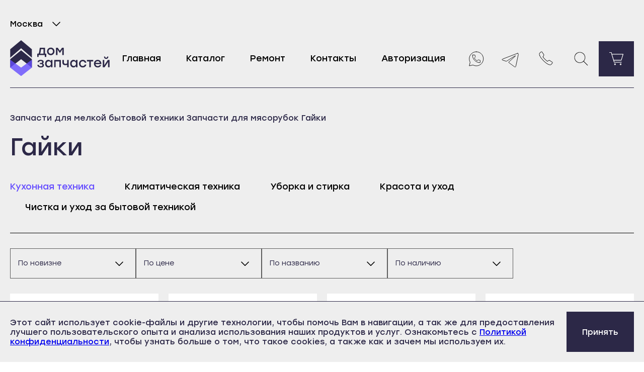

--- FILE ---
content_type: text/html; charset=UTF-8
request_url: https://repairpieces.ru/category/zapchasti-dlya-melkoj-bytovoj-texniki-zapchasti-dlya-myasorubok-gajki
body_size: 97911
content:


<!DOCTYPE html>
<html lang="ru-RU" class="page">

<head>
    <!-- Yandex.Metrika Counter -->
    <script type="text/javascript">
        (function(m, e, t, r, i, k, a) {
            m[i] = m[i] || function() {
                (m[i].a = m[i].a || []).push(arguments)
            };
            m[i].l = 1 * new Date();
            k = e.createElement(t), a = e.getElementsByTagName(t)[0], k.async = 1, k.src = r, a.parentNode.insertBefore(k, a)
        })
        (window, document, "script", "https://mc.yandex.ru/metrika/tag.js", "ym");

        ym(45161898, "init", {
            clickmap: true,
            trackLinks: true,
            accurateTrackBounce: true
        });
    </script>
    <noscript>
        <div><img src="https://mc.yandex.ru/watch/45161898" style="position:absolute; left:-9999px;" alt="" /></div>
    </noscript>

    <!-- Global Site Tag (gtag.js) - Google Analytics -->
    <script async src="https://www.googletagmanager.com/gtag/js?id=G-12FWW5BE96"></script>
    <script>
        window.dataLayer = window.dataLayer || [];

        function gtag() {
            dataLayer.push(arguments);
        }

        gtag('js', new Date());

        gtag('config', 'G-12FWW5BE96');
    </script>

    <meta charset="UTF-8">

    <meta name="viewport" content="width=device-width, initial-scale=1, maximum-scale=5, shrink-to-fit=no">
    <meta name="yandex-verification" content="6b29b5ecb1354ebc" />

            <meta name="theme-color" content="#ffffff">

    <title>Гайки для мясорубок</title>

    
    
    <meta name="keywords" content="">
<meta name="description" content="Купить гайку для мясорубки в интернет-магазине &quot;Дом запчастей&quot;. ✯Качественные товары.✯ Гарантия✯ Доставка по всей России. ✈">
<meta name="csrf-param" content="_csrf">
<meta name="csrf-token" content="t0Fiyy3k14wPIKUHhFy4_hexAvE9cEiKyaa3ptaYVF38LC6IT6bj2VsX30DSb42Jct1Rlg0DcMyTyIDXruIzEg==">

<link href="https://repairpieces.ru/category/zapchasti-dlya-melkoj-bytovoj-texniki-zapchasti-dlya-myasorubok-gajki" rel="canonical">
<link type="image/x-icon" href="/favicon.ico" rel="icon">
<link type="image/x-icon" href="/favicon.ico" rel="shortcut icon">
<link type="font/woff2" href="/fonts/Stolzl-Regular.woff2" rel="preload">
<link type="font/woff2" href="/fonts/Stolzl-Medium.woff2" rel="preload">
<link type="font/woff2" href="/fonts/Stolzl-Book.woff2" rel="preload">
<link href="/css/critical-articles.css?v=1765533008" rel="stylesheet">
<link href="/css/critical-catalog.css?v=1766084219" rel="stylesheet">
<link href="/css/critical-catalog-product.css?v=1766084219" rel="stylesheet">
<link href="/css/critical-catalog-tovarov.css?v=1766084219" rel="stylesheet">
<link href="/css/critical-main.css?v=1765533008" rel="stylesheet">
<link href="/css/main.css?v=1766084219" rel="stylesheet">
<link href="/css/request.css?v=1765659066" rel="stylesheet">
<script src="/js/vendor/modernizr-2.8.3.min.js?v=1692701380"></script>
<script src="/js/vendor/jquery-1.12.4.min.js?v=1692701380"></script>
<script src="/js/seoCounter.min.js?v=1765533008"></script>
<script>var inputmask_e8a63036 = {"mask":"+7 (999) 999 99 99"};</script>
</head>

<body class="page__body">

    
    <!-- Container Start -->
    <div class="site-container">

        <!-- Header Start -->
        <header class="header container">
            <noindex>
                <div class="header__top" data-show>
                    <button class="header__city" data-show-btn>

                        Москва
                        <svg width="34" height="34" viewBox="0 0 34 34" fill="none" xmlns="http://www.w3.org/2000/svg">
                            <path d="M9.91665 14.1667L17 21.25L24.0833 14.1667" stroke="black" stroke-width="1.5" stroke-linecap="round" stroke-linejoin="round" />
                        </svg>
                    </button>
                    <div class="header__select-city select-city">
                        <button class="select-city__close" aria-label="Закрыть выбор города" data-show-close></button>
                        <div class="select-city__content">
                            <p class="select-city__title">Выберите город</p>
                            <input type="text" class="select-city__input js-selectCityInput" placeholder="Ваш город">
                            <ul class="select-city__list">

                                
                            </ul>
                        </div>
                    </div>
                </div>
            </noindex>

            <div class="header__content">
                <a href="/" class="header__logo">
                    <img class="image" src="/img/logo/logo.svg" width="296" height="80" alt="Логотип компании Дом Запчастей" decoding="async">
                </a>

                <div class="header__menu menu" data-menu>
                    <div class="menu__top desktop-hide">
                        <div class="menu__logo">
                            <img class="image" src="/img/logo/logo.svg" width="217" height="58" alt="Логотип компании Дом Запчастей" loading="lazy" decoding="async">
                        </div>

                        <button class="menu__close" aria-label="Закрыть мобильное меню" data-close-menu></button>
                    </div>

                    <nav class="menu__nav">
                        <ul class="menu__list">
                            <li class="menu__item">
                                <a href="/" class="menu__link">Главная</a>
                            </li>
                            <li class="menu__item">
                                <a href="/category/kitchen" class="menu__link">Каталог</a>
                            </li>
                            <li class="menu__item">
                                <a href="/repair" class="menu__link">Ремонт</a>
                            </li>
                            <li class="menu__item">
                                <a href="/contacts" class="menu__link">Контакты</a>
                            </li>

                            
                                <li class="menu__item">
                                    <a data-open-modal="login" href="#" class="menu__link">Авторизация</a>
                                </li>

                            
                        </ul>
                    </nav>

                    <div class="menu__footer desktop-hide">
                        <div class="menu__footer-btns">
                            <a href="/views/product/index.php" class="menu__footer-btn btn btn--primary">Перейти в
                                каталог</a>
                            <button class="menu__footer-btn btn" data-open-modal="apply">Связаться с нами</button>
                        </div>
                        <div class="menu__contacts">
                            <a href="tel:" class="menu__contact">+7 (495) 799-70-93</a>
                            <a href="mailto:info@repairpieces.ru" class="menu__contact">info@repairpieces.ru</a>
                            <p class="menu__contact">
                                г. Москва ул. Ткацкая д 1 офис 120<br>
                                часы работы: пн-пт с 9:30 до 18:30 сб,<br>
                                вс - выходной
                            </p>
                        </div>
                    </div>
                </div>

                <div class="header__btns">
                    <a href="https://wa.me/79033638445" target="_blank" aria-label="Whatsapp" class="header__btn">
                        <svg width="80" height="80" viewBox="0 0 80 80" fill="none" xmlns="http://www.w3.org/2000/svg">
                            <path d="M42.0072 24C39.2266 24.003 36.4947 24.7292 34.08 26.1074C31.6653 27.4855 29.6509 29.468 28.2351 31.8601C26.8192 34.2521 26.0505 36.9713 26.0045 39.7502C25.9586 42.5292 26.637 45.2723 27.973 47.7098L26 56L34.294 54.0279C36.4332 55.2009 38.8123 55.8695 41.2496 55.9827C43.6869 56.096 46.1179 55.6508 48.3567 54.6812C50.5955 53.7116 52.583 52.2432 54.1671 50.3884C55.7513 48.5335 56.8903 46.3412 57.4971 43.979C58.1039 41.6168 58.1624 39.1472 57.6681 36.7589C57.1739 34.3706 56.14 32.1269 54.6454 30.1992C53.1508 28.2715 51.2351 26.7107 49.0447 25.6363C46.8543 24.5619 44.4472 24.0022 42.0072 24ZM34.0036 31.2707H38.3665C38.564 31.2707 38.7534 31.3491 38.893 31.4887C39.0326 31.6282 39.111 31.8175 39.111 32.0149C39.0866 33.0073 39.2534 33.9952 39.6024 34.9247C39.7527 35.2358 39.7858 35.5906 39.6955 35.9242C39.6053 36.2577 39.3978 36.5475 39.111 36.7405L37.5848 38.2288C38.2615 39.5498 39.1464 40.7534 40.2055 41.7935C41.2376 42.8694 42.4369 43.7715 43.7569 44.4651L45.2459 42.9395C45.9904 42.1953 46.3329 42.1953 47.0625 42.4484C47.9924 42.7972 48.9807 42.9639 49.9736 42.9395C50.1682 42.9486 50.3523 43.0299 50.49 43.1676C50.6277 43.3052 50.7091 43.4893 50.7182 43.6837V48.0447C50.7091 48.2391 50.6277 48.4232 50.49 48.5608C50.3523 48.6985 50.1682 48.7798 49.9736 48.7888C45.594 48.5981 41.4426 46.7834 38.3293 43.6986C35.2383 40.59 33.4219 36.4385 33.2368 32.0595C33.2385 31.8547 33.3192 31.6584 33.462 31.5115C33.6049 31.3646 33.7988 31.2783 34.0036 31.2707Z" stroke="black" stroke-linecap="round" stroke-linejoin="round"></path>
                        </svg>

                        <a href="https://t.me/79033638445" target="_blank" aria-label="Telegram" class="header__btn">
                            <svg width="80" height="80" viewBox="0 0 80 80" fill="none" xmlns="http://www.w3.org/2000/svg">
                                <g clip-path="url(#clip0_402_3578)">
                                    <path d="M55.8301 27.4805C56.9701 27.4805 57.8301 28.4805 57.3701 30.3405L51.7901 56.6405C51.4001 58.5105 50.2701 58.9605 48.7101 58.0905L35.4001 48.2605C35.3485 48.2234 35.3064 48.1746 35.2774 48.1181C35.2484 48.0616 35.2333 47.999 35.2333 47.9355C35.2333 47.8719 35.2484 47.8093 35.2774 47.7528C35.3064 47.6963 35.3485 47.6475 35.4001 47.6105L50.7701 33.7305C51.4701 33.1105 50.6201 32.8105 49.7001 33.3705L30.4101 45.5405C30.3516 45.5786 30.2852 45.603 30.2159 45.6116C30.1466 45.6203 30.0762 45.613 30.0101 45.5905L21.8201 43.0005C20.0001 42.4705 20.0001 41.2205 22.2301 40.3305L55.0001 27.6905C55.26 27.5658 55.5422 27.4944 55.8301 27.4805Z" stroke="black" stroke-linecap="round" stroke-linejoin="round">
                                    </path>
                                </g>
                            </svg>

                            <a href="tel:" aria-label="Позвонить нам" class="header__btn">
                                <picture>
                                    <source srcset="/img/ico/phone.webp" type="image/webp">
                                    <img class="image" src="/img/ico/phone.png" width="80" height="80" alt="#" aria-hidden="true" decoding="async">
                                </picture>
                            </a>

                            <form action="/search" class="header__search search">
                                <input type="text" class="header__search-input search__input" name="q" placeholder="Введите название детали или модели">
                                <button class="header__search-btn header__btn" type="submit" aria-label="Поиск">
                                    <svg width="80" height="80" viewBox="0 0 80 80" fill="none" xmlns="http://www.w3.org/2000/svg">
                                        <path d="M46.7924 45.1637L46.5879 45.4092L46.8138 45.6352L55.505 54.3264L54.3264 55.505L45.6352 46.8138L45.4092 46.5879L45.1637 46.7924C42.6542 48.8828 39.4353 49.9252 36.1768 49.7027C32.9183 49.4803 29.871 48.0102 27.6688 45.5982C25.4666 43.1862 24.2791 40.0181 24.3533 36.7528C24.4275 33.4876 25.7577 30.3766 28.0671 28.0671C30.3766 25.7577 33.4876 24.4275 36.7528 24.3533C40.0181 24.2791 43.1862 25.4666 45.5982 27.6688C48.0102 29.871 49.4803 32.9183 49.7027 36.1768C49.9252 39.4353 48.8828 42.6542 46.7924 45.1637ZM26.0596 37.0621L26.0596 37.0625C26.0628 39.9795 27.223 42.776 29.2856 44.8386C31.3482 46.9013 34.1448 48.0614 37.0617 48.0647H37.0621C39.2382 48.0647 41.3654 47.4194 43.1748 46.2104C44.9842 45.0014 46.3944 43.2831 47.2272 41.2726C48.0599 39.2622 48.2778 37.0499 47.8533 34.9156C47.4287 32.7813 46.3808 30.8209 44.8421 29.2821C43.3034 27.7434 41.3429 26.6955 39.2086 26.271C37.0743 25.8464 34.8621 26.0643 32.8516 26.8971C30.8412 27.7298 29.1228 29.1401 27.9138 30.9494C26.7049 32.7588 26.0596 34.886 26.0596 37.0621Z" fill="black" stroke="white" stroke-width="0.7" />
                                    </svg>
                                </button>
                            </form>

                            <div class="cart">
                                <a href="/cart/index" class="header__btn cart__btn" aria-label="Перейти в корзину" data-cart-btn>
                                    <svg width="80" height="80" viewBox="0 0 80 80" fill="none" xmlns="http://www.w3.org/2000/svg">
                                        <rect width="80" height="80" fill="#2C2847" />
                                        <mask id="path-1-inside-1_202_3047" fill="white">
                                            <path fill-rule="evenodd" clip-rule="evenodd" d="M28.0417 26H24V25H28.412H28.7822L28.8902 25.3542L30.0053 29.0109H36.0726H42.5101H48.9476H55.3851H56.0629L55.8629 29.6584L53.7572 36.4769L51.6515 43.2954L51.5426 43.6479H51.1737H46.8286H42.4836H38.1385H34.4686L35.6007 47.3607H51.8756V48.3607H35.2305H34.8602L34.7522 48.0065L33.3151 43.2937L31.2359 36.4752L29.1568 29.6567L28.0417 26ZM34.1636 42.6479H38.1385H42.4836H46.8286H50.8048L52.8017 36.1818L54.7074 30.0109H48.9476H42.5101H36.0726H30.3102L32.1925 36.1835L34.1636 42.6479ZM36.9354 53.0774C37.3245 53.0774 37.64 52.762 37.64 52.3728C37.64 51.9836 37.3245 51.6682 36.9354 51.6682C36.5462 51.6682 36.2307 51.9836 36.2307 52.3728C36.2307 52.762 36.5462 53.0774 36.9354 53.0774ZM36.9354 54.0774C37.8768 54.0774 38.64 53.3142 38.64 52.3728C38.64 51.4314 37.8768 50.6682 36.9354 50.6682C35.9939 50.6682 35.2307 51.4314 35.2307 52.3728C35.2307 53.3142 35.9939 54.0774 36.9354 54.0774ZM50.4739 52.3728C50.4739 52.762 50.1585 53.0774 49.7693 53.0774C49.3802 53.0774 49.0647 52.762 49.0647 52.3728C49.0647 51.9836 49.3802 51.6682 49.7693 51.6682C50.1585 51.6682 50.4739 51.9836 50.4739 52.3728ZM51.4739 52.3728C51.4739 53.3142 50.7107 54.0774 49.7693 54.0774C48.8279 54.0774 48.0647 53.3142 48.0647 52.3728C48.0647 51.4314 48.8279 50.6682 49.7693 50.6682C50.7107 50.6682 51.4739 51.4314 51.4739 52.3728Z" />
                                        </mask>
                                        <path fill-rule="evenodd" clip-rule="evenodd" d="M28.0417 26H24V25H28.412H28.7822L28.8902 25.3542L30.0053 29.0109H36.0726H42.5101H48.9476H55.3851H56.0629L55.8629 29.6584L53.7572 36.4769L51.6515 43.2954L51.5426 43.6479H51.1737H46.8286H42.4836H38.1385H34.4686L35.6007 47.3607H51.8756V48.3607H35.2305H34.8602L34.7522 48.0065L33.3151 43.2937L31.2359 36.4752L29.1568 29.6567L28.0417 26ZM34.1636 42.6479H38.1385H42.4836H46.8286H50.8048L52.8017 36.1818L54.7074 30.0109H48.9476H42.5101H36.0726H30.3102L32.1925 36.1835L34.1636 42.6479ZM36.9354 53.0774C37.3245 53.0774 37.64 52.762 37.64 52.3728C37.64 51.9836 37.3245 51.6682 36.9354 51.6682C36.5462 51.6682 36.2307 51.9836 36.2307 52.3728C36.2307 52.762 36.5462 53.0774 36.9354 53.0774ZM36.9354 54.0774C37.8768 54.0774 38.64 53.3142 38.64 52.3728C38.64 51.4314 37.8768 50.6682 36.9354 50.6682C35.9939 50.6682 35.2307 51.4314 35.2307 52.3728C35.2307 53.3142 35.9939 54.0774 36.9354 54.0774ZM50.4739 52.3728C50.4739 52.762 50.1585 53.0774 49.7693 53.0774C49.3802 53.0774 49.0647 52.762 49.0647 52.3728C49.0647 51.9836 49.3802 51.6682 49.7693 51.6682C50.1585 51.6682 50.4739 51.9836 50.4739 52.3728ZM51.4739 52.3728C51.4739 53.3142 50.7107 54.0774 49.7693 54.0774C48.8279 54.0774 48.0647 53.3142 48.0647 52.3728C48.0647 51.4314 48.8279 50.6682 49.7693 50.6682C50.7107 50.6682 51.4739 51.4314 51.4739 52.3728Z" fill="white" />
                                        <path d="M24 26H23V27H24V26ZM28.0417 26L28.9982 25.7083L28.7822 25H28.0417V26ZM24 25V24H23V25H24ZM28.7822 25L29.7388 24.7083L29.5228 24H28.7822V25ZM28.8902 25.3542L29.8467 25.0625V25.0625L28.8902 25.3542ZM30.0053 29.0109L29.0488 29.3026L29.2648 30.0109H30.0053V29.0109ZM56.0629 29.0109L57.0183 29.306L57.4183 28.0109H56.0629V29.0109ZM55.8629 29.6584L56.8184 29.9535V29.9535L55.8629 29.6584ZM53.7572 36.4769L54.7126 36.772V36.772L53.7572 36.4769ZM51.6515 43.2954L52.6069 43.5905L52.6069 43.5905L51.6515 43.2954ZM51.5426 43.6479V44.6479H52.2804L52.4981 43.943L51.5426 43.6479ZM34.4686 43.6479V42.6479H33.1182L33.5121 43.9396L34.4686 43.6479ZM35.6007 47.3607L34.6442 47.6523L34.8602 48.3607H35.6007V47.3607ZM51.8756 47.3607H52.8756V46.3607H51.8756V47.3607ZM51.8756 48.3607V49.3607H52.8756V48.3607H51.8756ZM34.8602 48.3607L33.9037 48.6523L34.1197 49.3607H34.8602V48.3607ZM34.7522 48.0065L35.7087 47.7148L34.7522 48.0065ZM33.3151 43.2937L32.3586 43.5854L33.3151 43.2937ZM31.2359 36.4752L30.2794 36.7669L31.2359 36.4752ZM29.1568 29.6567L30.1133 29.365L29.1568 29.6567ZM34.1636 42.6479L33.2071 42.9396L33.4231 43.6479H34.1636V42.6479ZM50.8048 42.6479V43.6479H51.5426L51.7603 42.943L50.8048 42.6479ZM52.8017 36.1818L53.7572 36.4769V36.4769L52.8017 36.1818ZM54.7074 30.0109L55.6629 30.306L56.0629 29.0109H54.7074V30.0109ZM30.3102 30.0109V29.0109H28.9598L29.3537 30.3026L30.3102 30.0109ZM32.1925 36.1835L33.149 35.8919L32.1925 36.1835ZM24 27H28.0417V25H24V27ZM23 25V26H25V25H23ZM28.412 24H24V26H28.412V24ZM28.7822 24H28.412V26H28.7822V24ZM29.8467 25.0625L29.7388 24.7083L27.8257 25.2917L27.9337 25.6458L29.8467 25.0625ZM30.9618 28.7192L29.8467 25.0625L27.9337 25.6458L29.0488 29.3026L30.9618 28.7192ZM36.0726 28.0109H30.0053V30.0109H36.0726V28.0109ZM42.5101 28.0109H36.0726V30.0109H42.5101V28.0109ZM48.9476 28.0109H42.5101V30.0109H48.9476V28.0109ZM55.3851 28.0109H48.9476V30.0109H55.3851V28.0109ZM56.0629 28.0109H55.3851V30.0109H56.0629V28.0109ZM56.8184 29.9535L57.0183 29.306L55.1074 28.7158L54.9074 29.3633L56.8184 29.9535ZM54.7126 36.772L56.8184 29.9535L54.9074 29.3633L52.8017 36.1818L54.7126 36.772ZM52.6069 43.5905L54.7126 36.772L52.8017 36.1818L50.696 43.0003L52.6069 43.5905ZM52.4981 43.943L52.6069 43.5905L50.696 43.0003L50.5871 43.3528L52.4981 43.943ZM51.1737 44.6479H51.5426V42.6479H51.1737V44.6479ZM46.8286 44.6479H51.1737V42.6479H46.8286V44.6479ZM42.4836 44.6479H46.8286V42.6479H42.4836V44.6479ZM38.1385 44.6479H42.4836V42.6479H38.1385V44.6479ZM34.4686 44.6479H38.1385V42.6479H34.4686V44.6479ZM36.5572 47.069L35.4251 43.3562L33.5121 43.9396L34.6442 47.6523L36.5572 47.069ZM51.8756 46.3607H35.6007V48.3607H51.8756V46.3607ZM52.8756 48.3607V47.3607H50.8756V48.3607H52.8756ZM35.2305 49.3607H51.8756V47.3607H35.2305V49.3607ZM34.8602 49.3607H35.2305V47.3607H34.8602V49.3607ZM33.7957 48.2982L33.9037 48.6523L35.8167 48.069L35.7087 47.7148L33.7957 48.2982ZM32.3586 43.5854L33.7957 48.2982L35.7087 47.7148L34.2716 43.002L32.3586 43.5854ZM30.2794 36.7669L32.3586 43.5854L34.2716 43.002L32.1925 36.1835L30.2794 36.7669ZM28.2002 29.9484L30.2794 36.7669L32.1925 36.1835L30.1133 29.365L28.2002 29.9484ZM27.0852 26.2917L28.2002 29.9484L30.1133 29.365L28.9982 25.7083L27.0852 26.2917ZM38.1385 41.6479H34.1636V43.6479H38.1385V41.6479ZM42.4836 41.6479H38.1385V43.6479H42.4836V41.6479ZM46.8286 41.6479H42.4836V43.6479H46.8286V41.6479ZM50.8048 41.6479H46.8286V43.6479H50.8048V41.6479ZM51.8462 35.8868L49.8494 42.3528L51.7603 42.943L53.7572 36.4769L51.8462 35.8868ZM53.752 29.7158L51.8462 35.8868L53.7572 36.4769L55.6629 30.306L53.752 29.7158ZM48.9476 31.0109H54.7074V29.0109H48.9476V31.0109ZM42.5101 31.0109H48.9476V29.0109H42.5101V31.0109ZM36.0726 31.0109H42.5101V29.0109H36.0726V31.0109ZM30.3102 31.0109H36.0726V29.0109H30.3102V31.0109ZM33.149 35.8919L31.2667 29.7192L29.3537 30.3026L31.2359 36.4752L33.149 35.8919ZM35.1202 42.3562L33.149 35.8919L31.2359 36.4752L33.2071 42.9396L35.1202 42.3562ZM36.64 52.3728C36.64 52.2097 36.7722 52.0774 36.9354 52.0774V54.0774C37.8768 54.0774 38.64 53.3142 38.64 52.3728H36.64ZM36.9354 52.6682C36.7722 52.6682 36.64 52.5359 36.64 52.3728H38.64C38.64 51.4314 37.8768 50.6682 36.9354 50.6682V52.6682ZM37.2307 52.3728C37.2307 52.5359 37.0985 52.6682 36.9354 52.6682V50.6682C35.9939 50.6682 35.2307 51.4314 35.2307 52.3728H37.2307ZM36.9354 52.0774C37.0985 52.0774 37.2307 52.2097 37.2307 52.3728H35.2307C35.2307 53.3142 35.9939 54.0774 36.9354 54.0774V52.0774ZM37.64 52.3728C37.64 52.762 37.3245 53.0774 36.9354 53.0774V55.0774C38.4291 55.0774 39.64 53.8665 39.64 52.3728H37.64ZM36.9354 51.6682C37.3245 51.6682 37.64 51.9836 37.64 52.3728H39.64C39.64 50.8791 38.4291 49.6682 36.9354 49.6682V51.6682ZM36.2307 52.3728C36.2307 51.9836 36.5462 51.6682 36.9354 51.6682V49.6682C35.4416 49.6682 34.2307 50.8791 34.2307 52.3728H36.2307ZM36.9354 53.0774C36.5462 53.0774 36.2307 52.762 36.2307 52.3728H34.2307C34.2307 53.8665 35.4416 55.0774 36.9354 55.0774V53.0774ZM49.7693 54.0774C50.7107 54.0774 51.4739 53.3142 51.4739 52.3728H49.4739C49.4739 52.2097 49.6062 52.0774 49.7693 52.0774V54.0774ZM48.0647 52.3728C48.0647 53.3142 48.8279 54.0774 49.7693 54.0774V52.0774C49.9324 52.0774 50.0647 52.2097 50.0647 52.3728H48.0647ZM49.7693 50.6682C48.8279 50.6682 48.0647 51.4314 48.0647 52.3728H50.0647C50.0647 52.5359 49.9324 52.6682 49.7693 52.6682V50.6682ZM51.4739 52.3728C51.4739 51.4314 50.7107 50.6682 49.7693 50.6682V52.6682C49.6062 52.6682 49.4739 52.5359 49.4739 52.3728H51.4739ZM49.7693 55.0774C51.263 55.0774 52.4739 53.8665 52.4739 52.3728H50.4739C50.4739 52.762 50.1585 53.0774 49.7693 53.0774V55.0774ZM47.0647 52.3728C47.0647 53.8665 48.2756 55.0774 49.7693 55.0774V53.0774C49.3802 53.0774 49.0647 52.762 49.0647 52.3728H47.0647ZM49.7693 49.6682C48.2756 49.6682 47.0647 50.8791 47.0647 52.3728H49.0647C49.0647 51.9836 49.3802 51.6682 49.7693 51.6682V49.6682ZM52.4739 52.3728C52.4739 50.8791 51.263 49.6682 49.7693 49.6682V51.6682C50.1585 51.6682 50.4739 51.9836 50.4739 52.3728H52.4739Z" fill="white" mask="url(#path-1-inside-1_202_3047)" />
                                    </svg>

                                    
                                </a>
                            </div>

                            <button class="open-menu" aria-label="open mobile menu" data-open-menu>
                                <svg width="66" height="55" viewBox="0 0 66 55" fill="none" xmlns="http://www.w3.org/2000/svg">
                                    <rect width="66" height="55" fill="#EEEEEE" />
                                    <path d="M22 23.5H46M22 29.5001H46" stroke="black" />
                                </svg>
                            </button>
                </div>
            </div>
        </header>
        <!-- Header End -->

        <!-- Content Start -->

        
<main class="main">
    <section class="container section">
        <ol class="breadcrumb" itemscope="" itemtype="https://schema.org/BreadcrumbList">
        
            <li class="breadcrumb__item" itemprop="itemListElement" itemscope=""
                itemtype="https://schema.org/ListItem">
                <a href="/category/zapchasti-dlya-melkoj-bytovoj-texniki" itemprop="item"
                aria-label="">
                    <span class="breadcrumb__name" itemprop="name">Запчасти для мелкой бытовой техники</span>
                </a>
                <meta itemprop="position" content="3">
            </li>
        
            <li class="breadcrumb__item" itemprop="itemListElement" itemscope=""
                itemtype="https://schema.org/ListItem">
                <a href="/category/zapchasti-dlya-melkoj-bytovoj-texniki-zapchasti-dlya-myasorubok" itemprop="item"
                aria-label="">
                    <span class="breadcrumb__name" itemprop="name">Запчасти для мясорубок</span>
                </a>
                <meta itemprop="position" content="4">
            </li>
        
            <li class="breadcrumb__item" itemprop="itemListElement" itemscope=""
                itemtype="https://schema.org/ListItem">
                <a href="/category/zapchasti-dlya-melkoj-bytovoj-texniki-zapchasti-dlya-myasorubok-gajki" itemprop="item"
                aria-label="">
                    <span class="breadcrumb__name" itemprop="name">Гайки</span>
                </a>
                <meta itemprop="position" content="5">
            </li>
                </ol>

        <div class="page-header">
            <h1 class="page-header__title title-2">Гайки</h1>
        </div>

        <nav class="catalog-nav catalog-nav--border">
            <ul class="catalog-nav__list">
                <li class="catalog-nav__item">
                    <a href="/category/kitchen"
                       class="catalog-nav__link active">Кухонная техника</a>
                </li>
                <li class="catalog-nav__item">
                    <a href="/category/air-conditioning"
                       class="catalog-nav__link ">Климатическая
                        техника</a>
                </li>
                <li class="catalog-nav__item">
                    <a href="/category/cleaning"
                       class="catalog-nav__link ">Уборка и стирка</a>
                </li>
                <li class="catalog-nav__item">
                    <a href="/category/care"
                       class="catalog-nav__link ">Красота и уход</a>
                </li>
                <li class="catalog-nav__item">
                    <a href="/category/cleaning-and-care"
                       class="catalog-nav__link ">Чистка и уход за
                        бытовой техникой</a>
                </li>
            </ul>
        </nav>

        <form action="#" class="filter filter--start" id="filters-form">
          <select name="filter1" class="filter__select" onchange="document.getElementById('filters-form').submit()">
              <option value="">По новизне</option>
              <option value="new">Новинки</option>
          </select>

          <select name="filter2" class="filter__select" onchange="document.getElementById('filters-form').submit()">
              <option value="">По цене</option>
              <option value="cheap">Дешевле</option>
              <option value="expensive">Дороже</option>
          </select>

          <select name="filter3" class="filter__select" onchange="document.getElementById('filters-form').submit()">
              <option value="">По названию</option>
              <option value="a-z">А–Я</option>
              <option value="z-a">Я–А</option>
          </select>
          
          <select name="filter4" class="filter__select" onchange="document.getElementById('filters-form').submit()">
              <option value="">По наличию</option>
              <option value="available">В наличии</option>
              <option value="in_request">По запросу</option>
          </select>
        </form>

        <ul class="products-list">

            
        </ul>

        
        <ul class="products-list js-loadMoreContainer">

            
                    <li class="products-list__item">
                        <article class="product-card">
                            <div class="product-card__card">
                                <div class="product-card__img">
                                    
                                    
                                        <a href="/product/9999990103_gajka-korpusa-shneka-dlya-myasorubki-rowenta-moulinex-tefal">
                                            <picture>
                                                <img class="image" src="https://repairpieces.ru/yii2images/images/image-by-item-and-alias?item=Product12214&dirtyAlias=39ddc9495f-1.jpg"
                                                     width="206" height="310"
                                                     alt="Гайка корпуса шнека для мясорубки Rowenta, Moulinex, Tefal" decoding="async">
                                            </picture>
                                        </a>

                                    
                                </div>
                                <h2 class="product-card__title"><a
                                            href="/product/9999990103_gajka-korpusa-shneka-dlya-myasorubki-rowenta-moulinex-tefal">
                                        Гайка корпуса шнека для мясорубки Rowenta, Moulinex, Tefal</a>
                                </h2>

                                <div class="product-card__footer">

                                    
                                        <div class="product-card__price">328 ₽</div>

                                    
                                    <div class="product-card__buy-info">есть</div>
                                </div>
                            </div>
                            <input type="hidden" id="numeric" value="1">
                            
                                                            <input type="hidden" id="numeric" value="1">
                                <button class="product-card__btn btn add-cart"
                                        data-id="9999990103"
                                        href="/cart/9999990103">
                                    В корзину
                                </button>
                                                    </article>
                    </li>

                    
                    <li class="products-list__item">
                        <article class="product-card">
                            <div class="product-card__card">
                                <div class="product-card__img">
                                    
                                    
                                        <a href="/product/629853_gajka-korpusa-shneka-dlya-myasorubki-bosch-62mm">
                                            <picture>
                                                <img class="image" src="https://repairpieces.ru/yii2images/images/image-by-item-and-alias?item=Product12223&dirtyAlias=82bfc422fa-1.jpg"
                                                     width="206" height="310"
                                                     alt="Гайка корпуса шнека для мясорубки Bosch 62мм" decoding="async">
                                            </picture>
                                        </a>

                                    
                                </div>
                                <h2 class="product-card__title"><a
                                            href="/product/629853_gajka-korpusa-shneka-dlya-myasorubki-bosch-62mm">
                                        Гайка корпуса шнека для мясорубки Bosch 62мм</a>
                                </h2>

                                <div class="product-card__footer">

                                    
                                        <div class="product-card__price">1500 ₽</div>

                                    
                                    <div class="product-card__buy-info">нет в наличии</div>
                                </div>
                            </div>
                            <input type="hidden" id="numeric" value="1">
                            
                                                            <button class="product-card__btn btn product-card__buy product-card__buy--request" 
                                        data-product="629853">Отправить запрос</button>
                                                    </article>
                    </li>

                    
                    <li class="products-list__item">
                        <article class="product-card">
                            <div class="product-card__card">
                                <div class="product-card__img">
                                    
                                    
                                        <a href="/product/dlkw712680_gajka-korpusa-shneka-dlya-elektromyasorubki-kenwood">
                                            <picture>
                                                <img class="image" src="https://repairpieces.ru/yii2images/images/image-by-item-and-alias?item=Product12219&dirtyAlias=892a9c5efc-1.jpg"
                                                     width="206" height="310"
                                                     alt="Гайка корпуса шнека для электромясорубки Kenwood" decoding="async">
                                            </picture>
                                        </a>

                                    
                                </div>
                                <h2 class="product-card__title"><a
                                            href="/product/dlkw712680_gajka-korpusa-shneka-dlya-elektromyasorubki-kenwood">
                                        Гайка корпуса шнека для электромясорубки Kenwood</a>
                                </h2>

                                <div class="product-card__footer">

                                    
                                        <div class="product-card__price">1610 ₽</div>

                                    
                                    <div class="product-card__buy-info">нет в наличии</div>
                                </div>
                            </div>
                            <input type="hidden" id="numeric" value="1">
                            
                                                            <button class="product-card__btn btn product-card__buy product-card__buy--request" 
                                        data-product="DLKW712680">Отправить запрос</button>
                                                    </article>
                    </li>

                    
                    <li class="products-list__item">
                        <article class="product-card">
                            <div class="product-card__card">
                                <div class="product-card__img">
                                    
                                    
                                        <a href="/product/7002710-un_metallicheskaya-nakladka-na-shnek-dlya-myasorubki-braun">
                                            <picture>
                                                <img class="image"
                                                     src="/img/placeholder.jpg"
                                                     width="206" height="310"
                                                     alt="Металлическая накладка на шнек для мясорубки Braun" decoding="async">
                                            </picture>
                                        </a>

                                    
                                </div>
                                <h2 class="product-card__title"><a
                                            href="/product/7002710-un_metallicheskaya-nakladka-na-shnek-dlya-myasorubki-braun">
                                        Металлическая накладка на шнек для мясорубки Braun</a>
                                </h2>

                                <div class="product-card__footer">

                                    
                                        <div class="product-card__price">Уточняйте цену</div>

                                    
                                    <div class="product-card__buy-info">нет в наличии</div>
                                </div>
                            </div>
                            <input type="hidden" id="numeric" value="1">
                            
                                                            <button class="product-card__btn btn product-card__buy product-card__buy--request" 
                                        data-product="7002710_UN">Отправить запрос</button>
                                                    </article>
                    </li>

                    
                    <li class="products-list__item">
                        <article class="product-card">
                            <div class="product-card__card">
                                <div class="product-card__img">
                                    
                                    
                                        <a href="/product/7000903-un_gajka-dlya-myasorubki-braun">
                                            <picture>
                                                <img class="image" src="https://repairpieces.ru/yii2images/images/image-by-item-and-alias?item=Product12217&dirtyAlias=7371350976-1.jpg"
                                                     width="206" height="310"
                                                     alt="Гайка для мясорубки Braun" decoding="async">
                                            </picture>
                                        </a>

                                    
                                </div>
                                <h2 class="product-card__title"><a
                                            href="/product/7000903-un_gajka-dlya-myasorubki-braun">
                                        Гайка для мясорубки Braun</a>
                                </h2>

                                <div class="product-card__footer">

                                    
                                        <div class="product-card__price">2180 ₽</div>

                                    
                                    <div class="product-card__buy-info">нет в наличии</div>
                                </div>
                            </div>
                            <input type="hidden" id="numeric" value="1">
                            
                                                            <button class="product-card__btn btn product-card__buy product-card__buy--request" 
                                        data-product="7000903_UN">Отправить запрос</button>
                                                    </article>
                    </li>

                    
                    <li class="products-list__item">
                        <article class="product-card">
                            <div class="product-card__card">
                                <div class="product-card__img">
                                    
                                    
                                        <a href="/product/756246_gajka-korpusa-shneka-dlya-myasorubki-zelmer">
                                            <picture>
                                                <img class="image"
                                                     src="/img/placeholder.jpg"
                                                     width="206" height="310"
                                                     alt="Гайка корпуса шнека для мясорубки Zelmer" decoding="async">
                                            </picture>
                                        </a>

                                    
                                </div>
                                <h2 class="product-card__title"><a
                                            href="/product/756246_gajka-korpusa-shneka-dlya-myasorubki-zelmer">
                                        Гайка корпуса шнека для мясорубки Zelmer</a>
                                </h2>

                                <div class="product-card__footer">

                                    
                                        <div class="product-card__price">1490 ₽</div>

                                    
                                    <div class="product-card__buy-info">нет в наличии</div>
                                </div>
                            </div>
                            <input type="hidden" id="numeric" value="1">
                            
                                                            <button class="product-card__btn btn product-card__buy product-card__buy--request" 
                                        data-product="756246">Отправить запрос</button>
                                                    </article>
                    </li>

                    
                    <li class="products-list__item">
                        <article class="product-card">
                            <div class="product-card__card">
                                <div class="product-card__img">
                                    
                                    
                                        <a href="/product/9999990093_gajka-korpusa-shneka-el001-dlya-elektromyasorubki-elenberg">
                                            <picture>
                                                <img class="image" src="https://repairpieces.ru/yii2images/images/image-by-item-and-alias?item=Product12215&dirtyAlias=d9c721190e-1.jpg"
                                                     width="206" height="310"
                                                     alt="Гайка корпуса шнека EL001 для электромясорубки Elenberg" decoding="async">
                                            </picture>
                                        </a>

                                    
                                </div>
                                <h2 class="product-card__title"><a
                                            href="/product/9999990093_gajka-korpusa-shneka-el001-dlya-elektromyasorubki-elenberg">
                                        Гайка корпуса шнека EL001 для электромясорубки Elenberg</a>
                                </h2>

                                <div class="product-card__footer">

                                    
                                        <div class="product-card__price">248 ₽</div>

                                    
                                    <div class="product-card__buy-info">нет в наличии</div>
                                </div>
                            </div>
                            <input type="hidden" id="numeric" value="1">
                            
                                                            <button class="product-card__btn btn product-card__buy product-card__buy--request" 
                                        data-product="9999990093">Отправить запрос</button>
                                                    </article>
                    </li>

                    
                    <li class="products-list__item">
                        <article class="product-card">
                            <div class="product-card__card">
                                <div class="product-card__img">
                                    
                                    
                                        <a href="/product/ss-193516_gajka-korpusa-shneka-dlya-myasorubki-moulinex">
                                            <picture>
                                                <img class="image"
                                                     src="/img/placeholder.jpg"
                                                     width="206" height="310"
                                                     alt="Гайка корпуса шнека для мясорубки Moulinex" decoding="async">
                                            </picture>
                                        </a>

                                    
                                </div>
                                <h2 class="product-card__title"><a
                                            href="/product/ss-193516_gajka-korpusa-shneka-dlya-myasorubki-moulinex">
                                        Гайка корпуса шнека для мясорубки Moulinex</a>
                                </h2>

                                <div class="product-card__footer">

                                    
                                        <div class="product-card__price">2060 ₽</div>

                                    
                                    <div class="product-card__buy-info">нет в наличии</div>
                                </div>
                            </div>
                            <input type="hidden" id="numeric" value="1">
                            
                                                            <button class="product-card__btn btn product-card__buy product-card__buy--request" 
                                        data-product="SS-193516">Отправить запрос</button>
                                                    </article>
                    </li>

                    
                    <li class="products-list__item">
                        <article class="product-card">
                            <div class="product-card__card">
                                <div class="product-card__img">
                                    
                                    
                                        <a href="/product/629850_gajka-korpusa-shneka-dlya-myasorubki-bosch-53-mm">
                                            <picture>
                                                <img class="image"
                                                     src="/img/placeholder.jpg"
                                                     width="206" height="310"
                                                     alt="Гайка корпуса шнека для мясорубки Bosch 53 мм" decoding="async">
                                            </picture>
                                        </a>

                                    
                                </div>
                                <h2 class="product-card__title"><a
                                            href="/product/629850_gajka-korpusa-shneka-dlya-myasorubki-bosch-53-mm">
                                        Гайка корпуса шнека для мясорубки Bosch 53 мм</a>
                                </h2>

                                <div class="product-card__footer">

                                    
                                        <div class="product-card__price">540 ₽</div>

                                    
                                    <div class="product-card__buy-info">нет в наличии</div>
                                </div>
                            </div>
                            <input type="hidden" id="numeric" value="1">
                            
                                                            <button class="product-card__btn btn product-card__buy product-card__buy--request" 
                                        data-product="629850">Отправить запрос</button>
                                                    </article>
                    </li>

                    
                    <li class="products-list__item">
                        <article class="product-card">
                            <div class="product-card__card">
                                <div class="product-card__img">
                                    
                                    
                                        <a href="/product/ms-0692107_gajka-na-korpus-shneka-dlya-myasorubki-moulinex">
                                            <picture>
                                                <img class="image" src="https://repairpieces.ru/yii2images/images/image-by-item-and-alias?item=Product12228&dirtyAlias=75a553a788-1.jpg"
                                                     width="206" height="310"
                                                     alt="Гайка на корпус шнека для мясорубки Moulinex" decoding="async">
                                            </picture>
                                        </a>

                                    
                                </div>
                                <h2 class="product-card__title"><a
                                            href="/product/ms-0692107_gajka-na-korpus-shneka-dlya-myasorubki-moulinex">
                                        Гайка на корпус шнека для мясорубки Moulinex</a>
                                </h2>

                                <div class="product-card__footer">

                                    
                                        <div class="product-card__price">1390 ₽</div>

                                    
                                    <div class="product-card__buy-info">нет в наличии</div>
                                </div>
                            </div>
                            <input type="hidden" id="numeric" value="1">
                            
                                                            <button class="product-card__btn btn product-card__buy product-card__buy--request" 
                                        data-product="MS-0692107">Отправить запрос</button>
                                                    </article>
                    </li>

                    
                    <li class="products-list__item">
                        <article class="product-card">
                            <div class="product-card__card">
                                <div class="product-card__img">
                                    
                                    
                                        <a href="/product/10003401_prokladka-shneka-dlya-myasorubki-bosch">
                                            <picture>
                                                <img class="image" src="https://repairpieces.ru/yii2images/images/image-by-item-and-alias?item=Product12225&dirtyAlias=0f00f52b48-1.jpg"
                                                     width="206" height="310"
                                                     alt="Прокладка шнека для мясорубки Bosch" decoding="async">
                                            </picture>
                                        </a>

                                    
                                </div>
                                <h2 class="product-card__title"><a
                                            href="/product/10003401_prokladka-shneka-dlya-myasorubki-bosch">
                                        Прокладка шнека для мясорубки Bosch</a>
                                </h2>

                                <div class="product-card__footer">

                                    
                                        <div class="product-card__price">930 ₽</div>

                                    
                                    <div class="product-card__buy-info">нет в наличии</div>
                                </div>
                            </div>
                            <input type="hidden" id="numeric" value="1">
                            
                                                            <button class="product-card__btn btn product-card__buy product-card__buy--request" 
                                        data-product="10003401">Отправить запрос</button>
                                                    </article>
                    </li>

                    
                    <li class="products-list__item">
                        <article class="product-card">
                            <div class="product-card__card">
                                <div class="product-card__img">
                                    
                                    
                                        <a href="/product/ss-193081_gajka-fiksator-ovoshherezki-dlya-myasorubki-moulinex">
                                            <picture>
                                                <img class="image"
                                                     src="/img/placeholder.jpg"
                                                     width="206" height="310"
                                                     alt="Гайка-фиксатор овощерезки для мясорубки Moulinex" decoding="async">
                                            </picture>
                                        </a>

                                    
                                </div>
                                <h2 class="product-card__title"><a
                                            href="/product/ss-193081_gajka-fiksator-ovoshherezki-dlya-myasorubki-moulinex">
                                        Гайка-фиксатор овощерезки для мясорубки Moulinex</a>
                                </h2>

                                <div class="product-card__footer">

                                    
                                        <div class="product-card__price">380 ₽</div>

                                    
                                    <div class="product-card__buy-info">нет в наличии</div>
                                </div>
                            </div>
                            <input type="hidden" id="numeric" value="1">
                            
                                                            <button class="product-card__btn btn product-card__buy product-card__buy--request" 
                                        data-product="SS-193081">Отправить запрос</button>
                                                    </article>
                    </li>

                    
                    <li class="products-list__item">
                        <article class="product-card">
                            <div class="product-card__card">
                                <div class="product-card__img">
                                    
                                    
                                        <a href="/product/050365_gajka-korpusa-shneka-dlya-elektromyasorubki-bosch">
                                            <picture>
                                                <img class="image" src="https://repairpieces.ru/yii2images/images/image-by-item-and-alias?item=Product12216&dirtyAlias=3d723e7cc6-1.jpg"
                                                     width="206" height="310"
                                                     alt="Гайка корпуса шнека для электромясорубки Bosch" decoding="async">
                                            </picture>
                                        </a>

                                    
                                </div>
                                <h2 class="product-card__title"><a
                                            href="/product/050365_gajka-korpusa-shneka-dlya-elektromyasorubki-bosch">
                                        Гайка корпуса шнека для электромясорубки Bosch</a>
                                </h2>

                                <div class="product-card__footer">

                                    
                                        <div class="product-card__price">2630 ₽</div>

                                    
                                    <div class="product-card__buy-info">нет в наличии</div>
                                </div>
                            </div>
                            <input type="hidden" id="numeric" value="1">
                            
                                                            <button class="product-card__btn btn product-card__buy product-card__buy--request" 
                                        data-product="050365">Отправить запрос</button>
                                                    </article>
                    </li>

                    
                    <li class="products-list__item">
                        <article class="product-card">
                            <div class="product-card__card">
                                <div class="product-card__img">
                                    
                                    
                                        <a href="/product/756244_gajka-korpusa-shneka-dlya-elektromyasorubki-zelmer">
                                            <picture>
                                                <img class="image"
                                                     src="/img/placeholder.jpg"
                                                     width="206" height="310"
                                                     alt="Гайка корпуса шнека для электромясорубки Zelmer" decoding="async">
                                            </picture>
                                        </a>

                                    
                                </div>
                                <h2 class="product-card__title"><a
                                            href="/product/756244_gajka-korpusa-shneka-dlya-elektromyasorubki-zelmer">
                                        Гайка корпуса шнека для электромясорубки Zelmer</a>
                                </h2>

                                <div class="product-card__footer">

                                    
                                        <div class="product-card__price">1320 ₽</div>

                                    
                                    <div class="product-card__buy-info">нет в наличии</div>
                                </div>
                            </div>
                            <input type="hidden" id="numeric" value="1">
                            
                                                            <button class="product-card__btn btn product-card__buy product-card__buy--request" 
                                        data-product="756244">Отправить запрос</button>
                                                    </article>
                    </li>

                    
                    <li class="products-list__item">
                        <article class="product-card">
                            <div class="product-card__card">
                                <div class="product-card__img">
                                    
                                    
                                        <a href="/product/ss-194176_gajka-korpusa-shneka-dlya-myasorubki-moulinex">
                                            <picture>
                                                <img class="image" src="https://repairpieces.ru/yii2images/images/image-by-item-and-alias?item=Product12224&dirtyAlias=9ed270e3aa-1.jpg"
                                                     width="206" height="310"
                                                     alt="Гайка корпуса шнека для мясорубки Moulinex" decoding="async">
                                            </picture>
                                        </a>

                                    
                                </div>
                                <h2 class="product-card__title"><a
                                            href="/product/ss-194176_gajka-korpusa-shneka-dlya-myasorubki-moulinex">
                                        Гайка корпуса шнека для мясорубки Moulinex</a>
                                </h2>

                                <div class="product-card__footer">

                                    
                                        <div class="product-card__price">1690 ₽</div>

                                    
                                    <div class="product-card__buy-info">нет в наличии</div>
                                </div>
                            </div>
                            <input type="hidden" id="numeric" value="1">
                            
                                                            <button class="product-card__btn btn product-card__buy product-card__buy--request" 
                                        data-product="SS-194176">Отправить запрос</button>
                                                    </article>
                    </li>

                    
                    <li class="products-list__item">
                        <article class="product-card">
                            <div class="product-card__card">
                                <div class="product-card__img">
                                    
                                    
                                        <a href="/product/9999990115_gajka-korpusa-shneka-dlya-elektromyasorubki-moulinex">
                                            <picture>
                                                <img class="image"
                                                     src="/img/placeholder.jpg"
                                                     width="206" height="310"
                                                     alt="Гайка корпуса шнека для электромясорубки Moulinex" decoding="async">
                                            </picture>
                                        </a>

                                    
                                </div>
                                <h2 class="product-card__title"><a
                                            href="/product/9999990115_gajka-korpusa-shneka-dlya-elektromyasorubki-moulinex">
                                        Гайка корпуса шнека для электромясорубки Moulinex</a>
                                </h2>

                                <div class="product-card__footer">

                                    
                                        <div class="product-card__price">Уточняйте цену</div>

                                    
                                    <div class="product-card__buy-info">нет в наличии</div>
                                </div>
                            </div>
                            <input type="hidden" id="numeric" value="1">
                            
                                                            <button class="product-card__btn btn product-card__buy product-card__buy--request" 
                                        data-product="9999990115">Отправить запрос</button>
                                                    </article>
                    </li>

                    
                    <li class="products-list__item">
                        <article class="product-card">
                            <div class="product-card__card">
                                <div class="product-card__img">
                                    
                                    
                                        <a href="/product/dlkw630790_gajka-korpusa-shneka-dlya-elektromyasorubki-kenwood">
                                            <picture>
                                                <img class="image"
                                                     src="/img/placeholder.jpg"
                                                     width="206" height="310"
                                                     alt="Гайка корпуса шнека для электромясорубки Kenwood" decoding="async">
                                            </picture>
                                        </a>

                                    
                                </div>
                                <h2 class="product-card__title"><a
                                            href="/product/dlkw630790_gajka-korpusa-shneka-dlya-elektromyasorubki-kenwood">
                                        Гайка корпуса шнека для электромясорубки Kenwood</a>
                                </h2>

                                <div class="product-card__footer">

                                    
                                        <div class="product-card__price">840 ₽</div>

                                    
                                    <div class="product-card__buy-info">нет в наличии</div>
                                </div>
                            </div>
                            <input type="hidden" id="numeric" value="1">
                            
                                                            <button class="product-card__btn btn product-card__buy product-card__buy--request" 
                                        data-product="DLKW630790">Отправить запрос</button>
                                                    </article>
                    </li>

                    
        </ul>

        <div class="catalog-footer">

            
            
        </div>

        <div class="article-text js-articleText">
            <div class="article-text__description">

                
            </div>
        </div>
    </section>
</main>

        <!-- Content End -->

        <!-- Form Start --->
        <section class="last-form">
            <div class="last-form__container container">
                <h2 class="last-form__title title-2">Не нашли нужную запчасть?</h2>
                <p class="last-form__description text">Оставьте заявку и наш менеджер свяжется с Вами для помощи в
                    подборе и
                    заказе</p>

                <form id="w0" class="last-form__form form js-callbackForm" action="cart/call-back" method="post">
<input type="hidden" name="_csrf" value="t0Fiyy3k14wPIKUHhFy4_hexAvE9cEiKyaa3ptaYVF38LC6IT6bj2VsX30DSb42Jct1Rlg0DcMyTyIDXruIzEg==">
                <div class="form__top">
                    <div class="form__item">

                        <div class="form-group field-name required">

<input type="text" id="name" class="form__input input" name="Order[name]" placeholder="Ваше имя" autocomplete="off" aria-required="true">

<div class="help-block"></div>
</div>
                    </div>
                    <div class="form__item">

                        <div class="form-group field-phone required">

<input type="text" id="phone" class="form__input input" name="Order[phone]" placeholder="Ваш телефон" aria-required="true" data-plugin-inputmask="inputmask_e8a63036">

<div class="help-block"></div>
</div>
                    </div>
                    <div class="form__item">

                        <div class="form-group field-order-recaptcha">

<input type="hidden" id="order-recaptcha" class="form-control" name="Order[reCaptcha]"><div id="order-recaptcha-recaptcha-w0" class="g-recaptcha" data-sitekey="6Lc9iBIpAAAAAFQkuarbaS7laMdMelvoEFte2S9s" data-input-id="order-recaptcha" data-form-id="w0"></div>

<div class="help-block"></div>
</div>
                    </div>
                    <button type="submit" class="form__btn btn btn--white">Отправить</button>
                </div>
                <div class="form__bottom">
                    <label class="custom-checkbox">
                        <input type="checkbox" class="custom-checkbox__field" required>
                        <span class="custom-checkbox__content">Даю согласие на обработку <a href="/terms-of-use">персональных
                                данных</a></span>
                    </label>
                </div>

                </form>
            </div>
        </section>
        <!-- Form End --->

        <!-- Footer Start -->
        <footer class="footer">
            <div class="container">
                <div class="footer__top">
                    <a href="/" class="footer__logo">
                        <img class="image" src="/img/logo/logo.svg" width="296" height="80" alt="Логотип Дом запчастей" loading="lazy" decoding="async">
                    </a>

                    <nav class="footer__nav">
                        <ul class="footer__menu">
                            <li class="footer__menu-item">
                                <a href="/" class="footer__link">Главная</a>
                            </li>
                            <li class="footer__menu-item">
                                <a href="/category/kitchen" class="footer__link">Каталог</a>
                            </li>
                            <li class="footer__menu-item">
                                <a href="/repair" class="footer__link">Ремонт</a>
                            </li>
                            <li class="footer__menu-item">
                                <a href="/contacts" class="footer__link">Контакты</a>
                            </li>
                            <li class="footer__menu-item">
                                <a href="/cart/index" class="footer__link">Корзина</a>
                            </li>
                            <li class="footer__menu-item">
                                <a href="/articles" class="footer__link">Статьи</a>
                            </li>
                            <li class="footer__menu-item">
                                <a href="/payment-and-delivery" class="footer__link">Оплата
                                    и доставка</a>
                            </li>
                            <li class="footer__menu-item">
                                <a href="/returns-and-warranties" class="footer__link">
                                    Возврат и гарантии</a>
                            </li>
                        </ul>
                    </nav>

                    <div class="footer__contacts">
                        <a href="tel:" class="footer__link"></a>
                        <button class="footer__link" data-open-modal="apply">Заказать звонок</button>
                        <a href="mailto:" class="footer__link"></a>
                        <div class="footer__contact">
                            <p class="footer__contact-title menu-text">Пункт самовывоза</p>
                            <p class="footer__contact-text">г. Москва ул. Ткацкая д. 4 "Всё для дома"<br>
                                правый вход пав. Дом Запчастей<br>
                                часы работы: пн-пт с 10 до 18,<br>
                                сб с 10 до 17, вс с 10 до 16.45</p>
                        </div>
                    </div>
                </div>

                <div class="footer__bottom">
                    <p class="footer__copyright">©2026, All rights reserved</p>

                    <div class="footer__agreements">
                        <a href="/privacy-policy" target="_blank" class="footer__agreement">Политика
                            конфиденциальности</a>
                        <a href="/terms-of-use" target="_blank" class="footer__agreement">
                            Пользовательское соглашение</a>
                    </div>

                    <div class="footer__payments">
                        <a href="#" class="footer__payment" aria-label="mastercard">
                            <picture>
                                <source srcset="/img/payments/mastercard.webp" type="image/webp">
                                <img class="image" src="/img/payments/mastercard.png" width="54" height="30" alt="mastercard" loading="lazy" decoding="async">
                            </picture>
                        </a>
                        <a href="#" class="footer__payment" aria-label="visa">
                            <picture>
                                <source srcset="/img/payments/visa.webp" type="image/webp">
                                <img class="image" src="/img/payments/visa.png" width="54" height="30" alt="visa" loading="lazy" decoding="async">
                            </picture>
                        </a>
                        <a href="#" class="footer__payment" aria-label="yoomoney">
                            <picture>
                                <source srcset="/img/payments/yoomoney.webp" type="image/webp">
                                <img class="image" src="/img/payments/yoomoney.png" width="54" height="30" alt="yoomoney" loading="lazy" decoding="async">
                            </picture>
                        </a>
                        <a href="#" class="footer__payment" aria-label="sbp">
                            <picture>
                                <source srcset="/img/payments/sbp.webp" type="image/webp">
                                <img class="image" src="/img/payments/sbp.png" width="54" height="30" alt="sbp" loading="lazy" decoding="async">
                            </picture>
                        </a>
                    </div>
                </div>
            </div>
        </footer>
    </div>
    <!-- Footer End -->

    <div class="overlay" data-overlay></div>

    <!-- Modals Start -->
    <div class="modals">
        <!-- Модальное окно запроса -->
        <div id="requestModal" class="modal-custom" style="margin-top: 125px">
            <div class="modal">
                <div class="modal-header">
                    <h5>Уведомление о наличии</h5>
                    <span id="closeRequestModal" class="modal__close"></span>
                </div>
                <div class="modal-body">
                    
                    <form id="requestForm" class="request-form" action="/cart/request" method="post">
<input type="hidden" name="_csrf" value="t0Fiyy3k14wPIKUHhFy4_hexAvE9cEiKyaa3ptaYVF38LC6IT6bj2VsX30DSb42Jct1Rlg0DcMyTyIDXruIzEg==">
                    <div class="form-group field-requestProductId required">

<input type="hidden" id="requestProductId" class="form-control" name="RequestForm[product_id]">

<div class="help-block"></div>
</div>
                    <div class="form-group field-requestform-email required">
<label class="control-label" for="requestform-email">Email</label>
<input type="email" id="requestform-email" class="form-lk__input" name="RequestForm[email]" placeholder="Ваш e-mail" required aria-required="true">

<div class="help-block"></div>
</div>
                    <div class="form-group">
                        <label style="display: block;">
                            <input type="checkbox" checked>
                            Я соглашаюсь на обработку своих персональных данных и ознакомлен с
                            <a href="/privacy-policy" target="_blank">Политикой конфиденциальности</a> и
                            <a href="/terms-of-use" target="_blank">Пользовательским соглашением</a>.
                        </label>
                    </div>

                    <div class="form-group">
                        <button type="submit" class="btn btn--primary">Отправить</button>
                    </div>

                    </form>                </div>
            </div>
        </div>

        
        <div id="сhoice-city" class="modal min center city-confirmation" data-modal="confirmation">
            <button class="modal__close js-modalBtn" aria-label="Закрыть модальное окно" data-close></button>
            <div class="modal__content">
                <p class="city-confirmation__title">Ваш город ?</p>
                <button class="city-confirmation__btn btn js-modalBtn" id="modal-yes" data-close>Да</button>
                <button class="city-confirmation__another btn js-modalBtn" data-open-modal="select">Другой город</button>
            </div>
        </div>

        <div class="modal select-city" data-modal="select">
            <button class="modal__close" aria-label="Закрыть модальное окно" data-close></button>
            <div class="modal__content">
                <p class="select-city__title">Выберите город</p>
                <input type="text" class="select-city__input js-selectCityInput" placeholder="Ваш город">
                <ul class="select-city__list select-city__list--tree">

                    
                </ul>
            </div>
        </div>

        <div class="modal center apply" data-modal="apply">
            <button class="modal__close" aria-label="Закрыть модальное окно" data-close></button>
            <div class="modal__content">
                <p class="apply__title">Заполните форму, чтобы подать заявку на ремонт вашей бытовой техники</p>
                <p class="apply__description">Мы постараемся обработать ваш запрос как можно быстрее и связаться с Вами для
                    уточнения деталей и назначения визита специалиста</p>

                <form id="contact-form" class="apply__form form js-requestForm" action="request" method="post">
<input type="hidden" name="_csrf" value="t0Fiyy3k14wPIKUHhFy4_hexAvE9cEiKyaa3ptaYVF38LC6IT6bj2VsX30DSb42Jct1Rlg0DcMyTyIDXruIzEg==">
                <div class="form__columns">
                    <div class="form__item">

                        <div class="form-group field-order-name required">

<input type="text" id="order-name" class="form__input input" name="Order[name]" autofocus placeholder="Имя" aria-required="true">

<div class="help-block"></div>
</div>
                    </div>
                    <div class="form__item">

                        <div class="form-group field-order-address required">

<input type="text" id="order-address" class="form__input input" name="Order[address]" autofocus placeholder="Адрес" aria-required="true">

<div class="help-block"></div>
</div>
                    </div>
                    <div class="form__item">

                        <div class="form-group field-order-email">

<input type="email" id="order-email" class="form__input input" name="Order[email]" placeholder="E-mail">

<div class="help-block"></div>
</div>
                    </div>
                    <div class="form__item">

                        <div class="form-group field-order-phone required">

<input type="text" id="order-phone" class="form__input input" name="Order[phone]" placeholder="Ваш телефон" aria-required="true" data-plugin-inputmask="inputmask_e8a63036">

<div class="help-block"></div>
</div>
                    </div>
                    <div class="form__item">

                        <div class="form-group field-order-manufacturer">

<input type="text" id="order-manufacturer" class="form__input input" name="Order[manufacturer]" placeholder="Фирма производитель">

<div class="help-block"></div>
</div>
                    </div>
                    <div class="form__item">

                        <div class="form-group field-order-model">

<input type="text" id="order-model" class="form__input input" name="Order[model]" placeholder="Модель">

<div class="help-block"></div>
</div>
                    </div>
                    <div class="form__item">

                        <div class="form-group field-order-description">

<textarea id="order-description" class="form__input input textarea" name="Order[description]" rows="6" placeholder="Краткое описание проблемы или неисправности"></textarea>

<div class="help-block"></div>
</div>
                    </div>

                    <div class="form__item">

                        <div class="form-group field-order-recaptcha">

<input type="hidden" id="order-recaptcha" class="form-control" name="Order[reCaptcha]"><div id="order-recaptcha-recaptcha-contact-form" class="g-recaptcha" data-sitekey="6Lc9iBIpAAAAAFQkuarbaS7laMdMelvoEFte2S9s" data-input-id="order-recaptcha" data-form-id="contact-form"></div>

<div class="help-block"></div>
</div>
                    </div>

                    <button class="apply__btn btn btn--primary" type="submit">Отправить</button>
                    <label class="apply__checkbox custom-checkbox">
                        <input type="checkbox" class="custom-checkbox__field">
                        <span class="custom-checkbox__content">Даю согласие на обработку <a href="/terms-of-use">персональных
                                данных</a></span>
                    </label>
                </div>

                </form>
            </div>
        </div>

        <div class="modal center thx apply js-modalThx" data-modal="thx">
            <button class="modal__close" aria-label="Закрыть модальное окно" data-close></button>
            <div class="modal__content">
                <p class="apply__title">Спасибо! Ваш заказ успешно оформлен. Наш менеджер скоро свяжется с вами.</p>
                <a href="/" class="thx__btn btn btn--primary">Вернуться на главную</a>
            </div>
        </div>

        
            <div class="modal login" data-modal="login">
                <button class="modal__close" aria-label="Закрыть модальное окно" data-close></button>
                <div class="modal__content"><p class="modal__title">Личный кабинет</p>

                    <form id="form-login" class="form form-lk" action="/auth/login" method="POST">
<input type="hidden" name="_csrf" value="t0Fiyy3k14wPIKUHhFy4_hexAvE9cEiKyaa3ptaYVF38LC6IT6bj2VsX30DSb42Jct1Rlg0DcMyTyIDXruIzEg==">
                    <div class="form-lk__columns">
                        <div class="form-lk__item">

                            <div class="form-group field-loginform-username required">
<label class="form-lk__placeholder" for="loginform-username">Логин</label>
<input type="text" id="loginform-username" class="form-lk__input" name="LoginForm[username]" aria-required="true">

<div class="help-block"></div>
</div>
                        </div>

                        <div class="form-lk__item" data-password>

                            <div class="form-group field-loginform-password required">
<label class="form-lk__placeholder" for="loginform-password">Пароль</label>
<input type="password" id="loginform-password" class="form-lk__input input" name="LoginForm[password]" data-password-input aria-required="true">

<div class="help-block"></div>
</div>
                            <span class="form-lk__pass-btn" data-password-btn></span>
                        </div>
                        <div class="form-lk__btns">

                            <button type="submit" class="form-lk__btn btn btn--primary">Войти</button>
                            <a href="#" class="form-lk__link" data-open-modal="forgot-password">Забыли пароль</a>
                            <a href="/auth/register" class="form-lk__link">Регистрация</a>
                        </div>
                    </div>

                    </form>
                </div>
            </div>

            
        <div class="modal login" data-modal="forgot-password">
            <button class="modal__close" aria-label="Закрыть модальное окно" data-close></button>
            <div class="modal__content"><p class="modal__title">Забыли пароль?</p>

                <form id="w1" class="form form-lk" action="/auth/reset-password" method="POST">
<input type="hidden" name="_csrf" value="t0Fiyy3k14wPIKUHhFy4_hexAvE9cEiKyaa3ptaYVF38LC6IT6bj2VsX30DSb42Jct1Rlg0DcMyTyIDXruIzEg==">
                <div class="form-lk__columns">
                    <div class="form-lk__item">

                        <div class="form-group field-resetpasswordform-email required">
<label class="form-lk__placeholder" for="resetpasswordform-email">E-mail</label>
<input type="text" id="resetpasswordform-email" class="form-lk__input" name="ResetPasswordForm[email]" aria-required="true">

<div class="help-block"></div>
</div>
                    </div>
                    <div class="form-lk__btns">

                        <button type="submit" class="form-lk__btn btn btn--primary">Отправить</button>
                        <a href="#" class="form-lk__link" data-open-modal="login">Вернуться назад</a>
                        <a href="/auth/register" class="form-lk__link">Регистрация</a>
                    </div>
                </div>

                </form>
            </div>
        </div>
    </div>

    
    <script src="/js/request.js"></script>

    <!-- Cookie Start -->
    <div class="cookie-info">
        <div class="cookie-info__container">
            <p class="cookie-info__text text">Этот сайт использует cookie-файлы и другие технологии, чтобы помочь Вам в навигации, а так же для предоставления лучшего пользовательского опыта и анализа использования наших продуктов и услуг. Ознакомьтесь с <a href="/privacy-policy/" target="_blank">Политикой конфиденциальности</a>, чтобы узнать больше о том, что такое cookies, а также как и зачем мы используем их.</p>
            <button class="cookie-info__btn btn btn--primary" data-confirm-cookie>Принять</button>
        </div>
    </div>
    <!-- Cookie End-->

    <!-- Container End -->

    <script src="//www.google.com/recaptcha/api.js?hl=ru&amp;render=explicit&amp;onload=recaptchaOnloadCallback" async defer></script>
<script src="/js/main.js?v=1765533008"></script>
<script src="/js/index.js?v=1765533008"></script>
<script src="/js/form/index.js?v=1765533008"></script>
<script src="/js/catalog/index.js?v=1765533008"></script>
<script src="/js/cart/index.js?v=1765533008"></script>
<script src="/js/bootstrap.min.js?v=1692701380"></script>
<script src="/js/jquery.meanmenu.min.js?v=1692701380"></script>
<script src="/js/jquery.scrollUp.js?v=1692701380"></script>
<script src="/js/owl.carousel.min.js?v=1692701380"></script>
<script src="/js/slick.min.js?v=1692701380"></script>
<script src="/js/wow.min.js?v=1692701380"></script>
<script src="/js/jquery-ui.min.js?v=1692701380"></script>
<script src="/js/jquery.countdown.min.js?v=1692701380"></script>
<script src="/js/jquery.nivo.slider.js?v=1692701380"></script>
<script src="/js/popper.js?v=1692701380"></script>
<script src="/js/plugins.js?v=1692701380"></script>
<script src="https://cdn.jsdelivr.net/npm/@yaireo/tagify"></script>
<script src="https://cdn.jsdelivr.net/npm/@yaireo/tagify/dist/tagify.polyfills.min.js"></script>
<script src="/assets/deeef6ce/yii.js?v=1698510437"></script>
<script src="/assets/deeef6ce/yii.validation.js?v=1698510437"></script>
<script src="/assets/bc45d2a6/jquery.inputmask.js?v=1698854525"></script>
<script src="/assets/deeef6ce/yii.activeForm.js?v=1698510437"></script>
<script>function recaptchaOnloadCallback() {
    "use strict";
    jQuery(".g-recaptcha").each(function () {
        const reCaptcha = jQuery(this);
        if (reCaptcha.data("recaptcha-client-id") === undefined) {
            const recaptchaClientId = grecaptcha.render(reCaptcha.attr("id"), {
                "callback": function (response) {
                    if (reCaptcha.data("form-id") !== "") {
                        jQuery("#" + reCaptcha.data("input-id"), "#" + reCaptcha.data("form-id")).val(response)
                            .trigger("change");
                    } else {
                        jQuery("#" + reCaptcha.data("input-id")).val(response).trigger("change");
                    }

                    if (reCaptcha.attr("data-callback")) {
                        eval("(" + reCaptcha.attr("data-callback") + ")(response)");
                    }
                },
                "expired-callback": function () {
                    if (reCaptcha.data("form-id") !== "") {
                        jQuery("#" + reCaptcha.data("input-id"), "#" + reCaptcha.data("form-id")).val("");
                    } else {
                        jQuery("#" + reCaptcha.data("input-id")).val("");
                    }

                    if (reCaptcha.attr("data-expired-callback")) {
                        eval("(" + reCaptcha.attr("data-expired-callback") + ")()");
                    }
                },
            });
            reCaptcha.data("recaptcha-client-id", recaptchaClientId);
        }
    });
}</script>
<script>jQuery(function ($) {
jQuery("#phone").inputmask(inputmask_e8a63036);
jQuery('#w0').yiiActiveForm([{"id":"name","name":"name","container":".field-name","input":"#name","validate":function (attribute, value, messages, deferred, $form) {yii.validation.required(value, messages, {"message":"Необходимо заполнить «Имя»."});yii.validation.string(value, messages, {"message":"Значение «Имя» должно быть строкой.","max":255,"tooLong":"Значение «Имя» должно содержать максимум 255 символов.","skipOnEmpty":1});}},{"id":"phone","name":"phone","container":".field-phone","input":"#phone","validate":function (attribute, value, messages, deferred, $form) {yii.validation.required(value, messages, {"message":"Необходимо заполнить «Телефон»."});yii.validation.string(value, messages, {"message":"Значение «Телефон» должно быть строкой.","max":255,"tooLong":"Значение «Телефон» должно содержать максимум 255 символов.","skipOnEmpty":1});}},{"id":"order-recaptcha","name":"reCaptcha","container":".field-order-recaptcha","input":"#order-recaptcha","validate":function (attribute, value, messages, deferred, $form) {if (!value) {
     messages.push("Подтвердите, что вы не робот.");
}}}], []);
jQuery('#requestForm').yiiActiveForm([{"id":"requestProductId","name":"product_id","container":".field-requestProductId","input":"#requestProductId","validate":function (attribute, value, messages, deferred, $form) {yii.validation.required(value, messages, {"message":"Необходимо заполнить «Product Id»."});}},{"id":"requestform-email","name":"email","container":".field-requestform-email","input":"#requestform-email","validate":function (attribute, value, messages, deferred, $form) {yii.validation.required(value, messages, {"message":"Необходимо заполнить «Email»."});yii.validation.email(value, messages, {"pattern":/^[a-zA-Z0-9!#$%&'*+\/=?^_`{|}~-]+(?:\.[a-zA-Z0-9!#$%&'*+\/=?^_`{|}~-]+)*@(?:[a-zA-Z0-9](?:[a-zA-Z0-9-]*[a-zA-Z0-9])?\.)+[a-zA-Z0-9](?:[a-zA-Z0-9-]*[a-zA-Z0-9])?$/,"fullPattern":/^[^@]*<[a-zA-Z0-9!#$%&'*+\/=?^_`{|}~-]+(?:\.[a-zA-Z0-9!#$%&'*+\/=?^_`{|}~-]+)*@(?:[a-zA-Z0-9](?:[a-zA-Z0-9-]*[a-zA-Z0-9])?\.)+[a-zA-Z0-9](?:[a-zA-Z0-9-]*[a-zA-Z0-9])?>$/,"allowName":false,"message":"Значение «Email» не является правильным email адресом.","enableIDN":false,"skipOnEmpty":1});}}], []);
jQuery("#order-phone").inputmask(inputmask_e8a63036);
jQuery('#contact-form').yiiActiveForm([{"id":"order-name","name":"name","container":".field-order-name","input":"#order-name","validate":function (attribute, value, messages, deferred, $form) {yii.validation.required(value, messages, {"message":"Необходимо заполнить «Имя»."});yii.validation.string(value, messages, {"message":"Значение «Имя» должно быть строкой.","max":255,"tooLong":"Значение «Имя» должно содержать максимум 255 символов.","skipOnEmpty":1});}},{"id":"order-address","name":"address","container":".field-order-address","input":"#order-address","validate":function (attribute, value, messages, deferred, $form) {yii.validation.required(value, messages, {"message":"Необходимо заполнить «Адрес»."});yii.validation.string(value, messages, {"message":"Значение «Адрес» должно быть строкой.","skipOnEmpty":1});}},{"id":"order-email","name":"email","container":".field-order-email","input":"#order-email","validate":function (attribute, value, messages, deferred, $form) {yii.validation.string(value, messages, {"message":"Значение «E-mail» должно быть строкой.","max":255,"tooLong":"Значение «E-mail» должно содержать максимум 255 символов.","skipOnEmpty":1});}},{"id":"order-phone","name":"phone","container":".field-order-phone","input":"#order-phone","validate":function (attribute, value, messages, deferred, $form) {yii.validation.required(value, messages, {"message":"Необходимо заполнить «Телефон»."});yii.validation.string(value, messages, {"message":"Значение «Телефон» должно быть строкой.","max":255,"tooLong":"Значение «Телефон» должно содержать максимум 255 символов.","skipOnEmpty":1});}},{"id":"order-recaptcha","name":"reCaptcha","container":".field-order-recaptcha","input":"#order-recaptcha","validate":function (attribute, value, messages, deferred, $form) {if (!value) {
     messages.push("Подтвердите, что вы не робот.");
}}}], []);
jQuery('#form-login').yiiActiveForm([{"id":"loginform-username","name":"username","container":".field-loginform-username","input":"#loginform-username","validate":function (attribute, value, messages, deferred, $form) {yii.validation.required(value, messages, {"message":"Введите логин"});yii.validation.string(value, messages, {"message":"Значение «Username» должно быть строкой.","max":255,"tooLong":"Значение «Username» должно содержать максимум 255 символов.","skipOnEmpty":1});}},{"id":"loginform-password","name":"password","container":".field-loginform-password","input":"#loginform-password","validate":function (attribute, value, messages, deferred, $form) {yii.validation.required(value, messages, {"message":"Введите пароль"});yii.validation.string(value, messages, {"message":"Значение «Password» должно быть строкой.","min":6,"tooShort":"Значение «Password» должно содержать минимум 6 символов.","max":255,"tooLong":"Значение «Password» должно содержать максимум 255 символов.","skipOnEmpty":1});}}], []);
jQuery('#w1').yiiActiveForm([{"id":"resetpasswordform-email","name":"email","container":".field-resetpasswordform-email","input":"#resetpasswordform-email","validate":function (attribute, value, messages, deferred, $form) {yii.validation.required(value, messages, {"message":"Введите email"});yii.validation.email(value, messages, {"pattern":/^[a-zA-Z0-9!#$%&'*+\/=?^_`{|}~-]+(?:\.[a-zA-Z0-9!#$%&'*+\/=?^_`{|}~-]+)*@(?:[a-zA-Z0-9](?:[a-zA-Z0-9-]*[a-zA-Z0-9])?\.)+[a-zA-Z0-9](?:[a-zA-Z0-9-]*[a-zA-Z0-9])?$/,"fullPattern":/^[^@]*<[a-zA-Z0-9!#$%&'*+\/=?^_`{|}~-]+(?:\.[a-zA-Z0-9!#$%&'*+\/=?^_`{|}~-]+)*@(?:[a-zA-Z0-9](?:[a-zA-Z0-9-]*[a-zA-Z0-9])?\.)+[a-zA-Z0-9](?:[a-zA-Z0-9-]*[a-zA-Z0-9])?>$/,"allowName":false,"message":"Значение «Email» не является правильным email адресом.","enableIDN":false,"skipOnEmpty":1});}}], []);
});</script>
</body>

</html>


<style>
    .catalog-category__sidebar:after {
        max-width: calc(100% + 300px)!important;
        width: auto!important;
    }
</style>

--- FILE ---
content_type: text/html; charset=utf-8
request_url: https://www.google.com/recaptcha/api2/anchor?ar=1&k=6Lc9iBIpAAAAAFQkuarbaS7laMdMelvoEFte2S9s&co=aHR0cHM6Ly9yZXBhaXJwaWVjZXMucnU6NDQz&hl=ru&v=PoyoqOPhxBO7pBk68S4YbpHZ&size=normal&anchor-ms=20000&execute-ms=30000&cb=nuncu34z2oq4
body_size: 49530
content:
<!DOCTYPE HTML><html dir="ltr" lang="ru"><head><meta http-equiv="Content-Type" content="text/html; charset=UTF-8">
<meta http-equiv="X-UA-Compatible" content="IE=edge">
<title>reCAPTCHA</title>
<style type="text/css">
/* cyrillic-ext */
@font-face {
  font-family: 'Roboto';
  font-style: normal;
  font-weight: 400;
  font-stretch: 100%;
  src: url(//fonts.gstatic.com/s/roboto/v48/KFO7CnqEu92Fr1ME7kSn66aGLdTylUAMa3GUBHMdazTgWw.woff2) format('woff2');
  unicode-range: U+0460-052F, U+1C80-1C8A, U+20B4, U+2DE0-2DFF, U+A640-A69F, U+FE2E-FE2F;
}
/* cyrillic */
@font-face {
  font-family: 'Roboto';
  font-style: normal;
  font-weight: 400;
  font-stretch: 100%;
  src: url(//fonts.gstatic.com/s/roboto/v48/KFO7CnqEu92Fr1ME7kSn66aGLdTylUAMa3iUBHMdazTgWw.woff2) format('woff2');
  unicode-range: U+0301, U+0400-045F, U+0490-0491, U+04B0-04B1, U+2116;
}
/* greek-ext */
@font-face {
  font-family: 'Roboto';
  font-style: normal;
  font-weight: 400;
  font-stretch: 100%;
  src: url(//fonts.gstatic.com/s/roboto/v48/KFO7CnqEu92Fr1ME7kSn66aGLdTylUAMa3CUBHMdazTgWw.woff2) format('woff2');
  unicode-range: U+1F00-1FFF;
}
/* greek */
@font-face {
  font-family: 'Roboto';
  font-style: normal;
  font-weight: 400;
  font-stretch: 100%;
  src: url(//fonts.gstatic.com/s/roboto/v48/KFO7CnqEu92Fr1ME7kSn66aGLdTylUAMa3-UBHMdazTgWw.woff2) format('woff2');
  unicode-range: U+0370-0377, U+037A-037F, U+0384-038A, U+038C, U+038E-03A1, U+03A3-03FF;
}
/* math */
@font-face {
  font-family: 'Roboto';
  font-style: normal;
  font-weight: 400;
  font-stretch: 100%;
  src: url(//fonts.gstatic.com/s/roboto/v48/KFO7CnqEu92Fr1ME7kSn66aGLdTylUAMawCUBHMdazTgWw.woff2) format('woff2');
  unicode-range: U+0302-0303, U+0305, U+0307-0308, U+0310, U+0312, U+0315, U+031A, U+0326-0327, U+032C, U+032F-0330, U+0332-0333, U+0338, U+033A, U+0346, U+034D, U+0391-03A1, U+03A3-03A9, U+03B1-03C9, U+03D1, U+03D5-03D6, U+03F0-03F1, U+03F4-03F5, U+2016-2017, U+2034-2038, U+203C, U+2040, U+2043, U+2047, U+2050, U+2057, U+205F, U+2070-2071, U+2074-208E, U+2090-209C, U+20D0-20DC, U+20E1, U+20E5-20EF, U+2100-2112, U+2114-2115, U+2117-2121, U+2123-214F, U+2190, U+2192, U+2194-21AE, U+21B0-21E5, U+21F1-21F2, U+21F4-2211, U+2213-2214, U+2216-22FF, U+2308-230B, U+2310, U+2319, U+231C-2321, U+2336-237A, U+237C, U+2395, U+239B-23B7, U+23D0, U+23DC-23E1, U+2474-2475, U+25AF, U+25B3, U+25B7, U+25BD, U+25C1, U+25CA, U+25CC, U+25FB, U+266D-266F, U+27C0-27FF, U+2900-2AFF, U+2B0E-2B11, U+2B30-2B4C, U+2BFE, U+3030, U+FF5B, U+FF5D, U+1D400-1D7FF, U+1EE00-1EEFF;
}
/* symbols */
@font-face {
  font-family: 'Roboto';
  font-style: normal;
  font-weight: 400;
  font-stretch: 100%;
  src: url(//fonts.gstatic.com/s/roboto/v48/KFO7CnqEu92Fr1ME7kSn66aGLdTylUAMaxKUBHMdazTgWw.woff2) format('woff2');
  unicode-range: U+0001-000C, U+000E-001F, U+007F-009F, U+20DD-20E0, U+20E2-20E4, U+2150-218F, U+2190, U+2192, U+2194-2199, U+21AF, U+21E6-21F0, U+21F3, U+2218-2219, U+2299, U+22C4-22C6, U+2300-243F, U+2440-244A, U+2460-24FF, U+25A0-27BF, U+2800-28FF, U+2921-2922, U+2981, U+29BF, U+29EB, U+2B00-2BFF, U+4DC0-4DFF, U+FFF9-FFFB, U+10140-1018E, U+10190-1019C, U+101A0, U+101D0-101FD, U+102E0-102FB, U+10E60-10E7E, U+1D2C0-1D2D3, U+1D2E0-1D37F, U+1F000-1F0FF, U+1F100-1F1AD, U+1F1E6-1F1FF, U+1F30D-1F30F, U+1F315, U+1F31C, U+1F31E, U+1F320-1F32C, U+1F336, U+1F378, U+1F37D, U+1F382, U+1F393-1F39F, U+1F3A7-1F3A8, U+1F3AC-1F3AF, U+1F3C2, U+1F3C4-1F3C6, U+1F3CA-1F3CE, U+1F3D4-1F3E0, U+1F3ED, U+1F3F1-1F3F3, U+1F3F5-1F3F7, U+1F408, U+1F415, U+1F41F, U+1F426, U+1F43F, U+1F441-1F442, U+1F444, U+1F446-1F449, U+1F44C-1F44E, U+1F453, U+1F46A, U+1F47D, U+1F4A3, U+1F4B0, U+1F4B3, U+1F4B9, U+1F4BB, U+1F4BF, U+1F4C8-1F4CB, U+1F4D6, U+1F4DA, U+1F4DF, U+1F4E3-1F4E6, U+1F4EA-1F4ED, U+1F4F7, U+1F4F9-1F4FB, U+1F4FD-1F4FE, U+1F503, U+1F507-1F50B, U+1F50D, U+1F512-1F513, U+1F53E-1F54A, U+1F54F-1F5FA, U+1F610, U+1F650-1F67F, U+1F687, U+1F68D, U+1F691, U+1F694, U+1F698, U+1F6AD, U+1F6B2, U+1F6B9-1F6BA, U+1F6BC, U+1F6C6-1F6CF, U+1F6D3-1F6D7, U+1F6E0-1F6EA, U+1F6F0-1F6F3, U+1F6F7-1F6FC, U+1F700-1F7FF, U+1F800-1F80B, U+1F810-1F847, U+1F850-1F859, U+1F860-1F887, U+1F890-1F8AD, U+1F8B0-1F8BB, U+1F8C0-1F8C1, U+1F900-1F90B, U+1F93B, U+1F946, U+1F984, U+1F996, U+1F9E9, U+1FA00-1FA6F, U+1FA70-1FA7C, U+1FA80-1FA89, U+1FA8F-1FAC6, U+1FACE-1FADC, U+1FADF-1FAE9, U+1FAF0-1FAF8, U+1FB00-1FBFF;
}
/* vietnamese */
@font-face {
  font-family: 'Roboto';
  font-style: normal;
  font-weight: 400;
  font-stretch: 100%;
  src: url(//fonts.gstatic.com/s/roboto/v48/KFO7CnqEu92Fr1ME7kSn66aGLdTylUAMa3OUBHMdazTgWw.woff2) format('woff2');
  unicode-range: U+0102-0103, U+0110-0111, U+0128-0129, U+0168-0169, U+01A0-01A1, U+01AF-01B0, U+0300-0301, U+0303-0304, U+0308-0309, U+0323, U+0329, U+1EA0-1EF9, U+20AB;
}
/* latin-ext */
@font-face {
  font-family: 'Roboto';
  font-style: normal;
  font-weight: 400;
  font-stretch: 100%;
  src: url(//fonts.gstatic.com/s/roboto/v48/KFO7CnqEu92Fr1ME7kSn66aGLdTylUAMa3KUBHMdazTgWw.woff2) format('woff2');
  unicode-range: U+0100-02BA, U+02BD-02C5, U+02C7-02CC, U+02CE-02D7, U+02DD-02FF, U+0304, U+0308, U+0329, U+1D00-1DBF, U+1E00-1E9F, U+1EF2-1EFF, U+2020, U+20A0-20AB, U+20AD-20C0, U+2113, U+2C60-2C7F, U+A720-A7FF;
}
/* latin */
@font-face {
  font-family: 'Roboto';
  font-style: normal;
  font-weight: 400;
  font-stretch: 100%;
  src: url(//fonts.gstatic.com/s/roboto/v48/KFO7CnqEu92Fr1ME7kSn66aGLdTylUAMa3yUBHMdazQ.woff2) format('woff2');
  unicode-range: U+0000-00FF, U+0131, U+0152-0153, U+02BB-02BC, U+02C6, U+02DA, U+02DC, U+0304, U+0308, U+0329, U+2000-206F, U+20AC, U+2122, U+2191, U+2193, U+2212, U+2215, U+FEFF, U+FFFD;
}
/* cyrillic-ext */
@font-face {
  font-family: 'Roboto';
  font-style: normal;
  font-weight: 500;
  font-stretch: 100%;
  src: url(//fonts.gstatic.com/s/roboto/v48/KFO7CnqEu92Fr1ME7kSn66aGLdTylUAMa3GUBHMdazTgWw.woff2) format('woff2');
  unicode-range: U+0460-052F, U+1C80-1C8A, U+20B4, U+2DE0-2DFF, U+A640-A69F, U+FE2E-FE2F;
}
/* cyrillic */
@font-face {
  font-family: 'Roboto';
  font-style: normal;
  font-weight: 500;
  font-stretch: 100%;
  src: url(//fonts.gstatic.com/s/roboto/v48/KFO7CnqEu92Fr1ME7kSn66aGLdTylUAMa3iUBHMdazTgWw.woff2) format('woff2');
  unicode-range: U+0301, U+0400-045F, U+0490-0491, U+04B0-04B1, U+2116;
}
/* greek-ext */
@font-face {
  font-family: 'Roboto';
  font-style: normal;
  font-weight: 500;
  font-stretch: 100%;
  src: url(//fonts.gstatic.com/s/roboto/v48/KFO7CnqEu92Fr1ME7kSn66aGLdTylUAMa3CUBHMdazTgWw.woff2) format('woff2');
  unicode-range: U+1F00-1FFF;
}
/* greek */
@font-face {
  font-family: 'Roboto';
  font-style: normal;
  font-weight: 500;
  font-stretch: 100%;
  src: url(//fonts.gstatic.com/s/roboto/v48/KFO7CnqEu92Fr1ME7kSn66aGLdTylUAMa3-UBHMdazTgWw.woff2) format('woff2');
  unicode-range: U+0370-0377, U+037A-037F, U+0384-038A, U+038C, U+038E-03A1, U+03A3-03FF;
}
/* math */
@font-face {
  font-family: 'Roboto';
  font-style: normal;
  font-weight: 500;
  font-stretch: 100%;
  src: url(//fonts.gstatic.com/s/roboto/v48/KFO7CnqEu92Fr1ME7kSn66aGLdTylUAMawCUBHMdazTgWw.woff2) format('woff2');
  unicode-range: U+0302-0303, U+0305, U+0307-0308, U+0310, U+0312, U+0315, U+031A, U+0326-0327, U+032C, U+032F-0330, U+0332-0333, U+0338, U+033A, U+0346, U+034D, U+0391-03A1, U+03A3-03A9, U+03B1-03C9, U+03D1, U+03D5-03D6, U+03F0-03F1, U+03F4-03F5, U+2016-2017, U+2034-2038, U+203C, U+2040, U+2043, U+2047, U+2050, U+2057, U+205F, U+2070-2071, U+2074-208E, U+2090-209C, U+20D0-20DC, U+20E1, U+20E5-20EF, U+2100-2112, U+2114-2115, U+2117-2121, U+2123-214F, U+2190, U+2192, U+2194-21AE, U+21B0-21E5, U+21F1-21F2, U+21F4-2211, U+2213-2214, U+2216-22FF, U+2308-230B, U+2310, U+2319, U+231C-2321, U+2336-237A, U+237C, U+2395, U+239B-23B7, U+23D0, U+23DC-23E1, U+2474-2475, U+25AF, U+25B3, U+25B7, U+25BD, U+25C1, U+25CA, U+25CC, U+25FB, U+266D-266F, U+27C0-27FF, U+2900-2AFF, U+2B0E-2B11, U+2B30-2B4C, U+2BFE, U+3030, U+FF5B, U+FF5D, U+1D400-1D7FF, U+1EE00-1EEFF;
}
/* symbols */
@font-face {
  font-family: 'Roboto';
  font-style: normal;
  font-weight: 500;
  font-stretch: 100%;
  src: url(//fonts.gstatic.com/s/roboto/v48/KFO7CnqEu92Fr1ME7kSn66aGLdTylUAMaxKUBHMdazTgWw.woff2) format('woff2');
  unicode-range: U+0001-000C, U+000E-001F, U+007F-009F, U+20DD-20E0, U+20E2-20E4, U+2150-218F, U+2190, U+2192, U+2194-2199, U+21AF, U+21E6-21F0, U+21F3, U+2218-2219, U+2299, U+22C4-22C6, U+2300-243F, U+2440-244A, U+2460-24FF, U+25A0-27BF, U+2800-28FF, U+2921-2922, U+2981, U+29BF, U+29EB, U+2B00-2BFF, U+4DC0-4DFF, U+FFF9-FFFB, U+10140-1018E, U+10190-1019C, U+101A0, U+101D0-101FD, U+102E0-102FB, U+10E60-10E7E, U+1D2C0-1D2D3, U+1D2E0-1D37F, U+1F000-1F0FF, U+1F100-1F1AD, U+1F1E6-1F1FF, U+1F30D-1F30F, U+1F315, U+1F31C, U+1F31E, U+1F320-1F32C, U+1F336, U+1F378, U+1F37D, U+1F382, U+1F393-1F39F, U+1F3A7-1F3A8, U+1F3AC-1F3AF, U+1F3C2, U+1F3C4-1F3C6, U+1F3CA-1F3CE, U+1F3D4-1F3E0, U+1F3ED, U+1F3F1-1F3F3, U+1F3F5-1F3F7, U+1F408, U+1F415, U+1F41F, U+1F426, U+1F43F, U+1F441-1F442, U+1F444, U+1F446-1F449, U+1F44C-1F44E, U+1F453, U+1F46A, U+1F47D, U+1F4A3, U+1F4B0, U+1F4B3, U+1F4B9, U+1F4BB, U+1F4BF, U+1F4C8-1F4CB, U+1F4D6, U+1F4DA, U+1F4DF, U+1F4E3-1F4E6, U+1F4EA-1F4ED, U+1F4F7, U+1F4F9-1F4FB, U+1F4FD-1F4FE, U+1F503, U+1F507-1F50B, U+1F50D, U+1F512-1F513, U+1F53E-1F54A, U+1F54F-1F5FA, U+1F610, U+1F650-1F67F, U+1F687, U+1F68D, U+1F691, U+1F694, U+1F698, U+1F6AD, U+1F6B2, U+1F6B9-1F6BA, U+1F6BC, U+1F6C6-1F6CF, U+1F6D3-1F6D7, U+1F6E0-1F6EA, U+1F6F0-1F6F3, U+1F6F7-1F6FC, U+1F700-1F7FF, U+1F800-1F80B, U+1F810-1F847, U+1F850-1F859, U+1F860-1F887, U+1F890-1F8AD, U+1F8B0-1F8BB, U+1F8C0-1F8C1, U+1F900-1F90B, U+1F93B, U+1F946, U+1F984, U+1F996, U+1F9E9, U+1FA00-1FA6F, U+1FA70-1FA7C, U+1FA80-1FA89, U+1FA8F-1FAC6, U+1FACE-1FADC, U+1FADF-1FAE9, U+1FAF0-1FAF8, U+1FB00-1FBFF;
}
/* vietnamese */
@font-face {
  font-family: 'Roboto';
  font-style: normal;
  font-weight: 500;
  font-stretch: 100%;
  src: url(//fonts.gstatic.com/s/roboto/v48/KFO7CnqEu92Fr1ME7kSn66aGLdTylUAMa3OUBHMdazTgWw.woff2) format('woff2');
  unicode-range: U+0102-0103, U+0110-0111, U+0128-0129, U+0168-0169, U+01A0-01A1, U+01AF-01B0, U+0300-0301, U+0303-0304, U+0308-0309, U+0323, U+0329, U+1EA0-1EF9, U+20AB;
}
/* latin-ext */
@font-face {
  font-family: 'Roboto';
  font-style: normal;
  font-weight: 500;
  font-stretch: 100%;
  src: url(//fonts.gstatic.com/s/roboto/v48/KFO7CnqEu92Fr1ME7kSn66aGLdTylUAMa3KUBHMdazTgWw.woff2) format('woff2');
  unicode-range: U+0100-02BA, U+02BD-02C5, U+02C7-02CC, U+02CE-02D7, U+02DD-02FF, U+0304, U+0308, U+0329, U+1D00-1DBF, U+1E00-1E9F, U+1EF2-1EFF, U+2020, U+20A0-20AB, U+20AD-20C0, U+2113, U+2C60-2C7F, U+A720-A7FF;
}
/* latin */
@font-face {
  font-family: 'Roboto';
  font-style: normal;
  font-weight: 500;
  font-stretch: 100%;
  src: url(//fonts.gstatic.com/s/roboto/v48/KFO7CnqEu92Fr1ME7kSn66aGLdTylUAMa3yUBHMdazQ.woff2) format('woff2');
  unicode-range: U+0000-00FF, U+0131, U+0152-0153, U+02BB-02BC, U+02C6, U+02DA, U+02DC, U+0304, U+0308, U+0329, U+2000-206F, U+20AC, U+2122, U+2191, U+2193, U+2212, U+2215, U+FEFF, U+FFFD;
}
/* cyrillic-ext */
@font-face {
  font-family: 'Roboto';
  font-style: normal;
  font-weight: 900;
  font-stretch: 100%;
  src: url(//fonts.gstatic.com/s/roboto/v48/KFO7CnqEu92Fr1ME7kSn66aGLdTylUAMa3GUBHMdazTgWw.woff2) format('woff2');
  unicode-range: U+0460-052F, U+1C80-1C8A, U+20B4, U+2DE0-2DFF, U+A640-A69F, U+FE2E-FE2F;
}
/* cyrillic */
@font-face {
  font-family: 'Roboto';
  font-style: normal;
  font-weight: 900;
  font-stretch: 100%;
  src: url(//fonts.gstatic.com/s/roboto/v48/KFO7CnqEu92Fr1ME7kSn66aGLdTylUAMa3iUBHMdazTgWw.woff2) format('woff2');
  unicode-range: U+0301, U+0400-045F, U+0490-0491, U+04B0-04B1, U+2116;
}
/* greek-ext */
@font-face {
  font-family: 'Roboto';
  font-style: normal;
  font-weight: 900;
  font-stretch: 100%;
  src: url(//fonts.gstatic.com/s/roboto/v48/KFO7CnqEu92Fr1ME7kSn66aGLdTylUAMa3CUBHMdazTgWw.woff2) format('woff2');
  unicode-range: U+1F00-1FFF;
}
/* greek */
@font-face {
  font-family: 'Roboto';
  font-style: normal;
  font-weight: 900;
  font-stretch: 100%;
  src: url(//fonts.gstatic.com/s/roboto/v48/KFO7CnqEu92Fr1ME7kSn66aGLdTylUAMa3-UBHMdazTgWw.woff2) format('woff2');
  unicode-range: U+0370-0377, U+037A-037F, U+0384-038A, U+038C, U+038E-03A1, U+03A3-03FF;
}
/* math */
@font-face {
  font-family: 'Roboto';
  font-style: normal;
  font-weight: 900;
  font-stretch: 100%;
  src: url(//fonts.gstatic.com/s/roboto/v48/KFO7CnqEu92Fr1ME7kSn66aGLdTylUAMawCUBHMdazTgWw.woff2) format('woff2');
  unicode-range: U+0302-0303, U+0305, U+0307-0308, U+0310, U+0312, U+0315, U+031A, U+0326-0327, U+032C, U+032F-0330, U+0332-0333, U+0338, U+033A, U+0346, U+034D, U+0391-03A1, U+03A3-03A9, U+03B1-03C9, U+03D1, U+03D5-03D6, U+03F0-03F1, U+03F4-03F5, U+2016-2017, U+2034-2038, U+203C, U+2040, U+2043, U+2047, U+2050, U+2057, U+205F, U+2070-2071, U+2074-208E, U+2090-209C, U+20D0-20DC, U+20E1, U+20E5-20EF, U+2100-2112, U+2114-2115, U+2117-2121, U+2123-214F, U+2190, U+2192, U+2194-21AE, U+21B0-21E5, U+21F1-21F2, U+21F4-2211, U+2213-2214, U+2216-22FF, U+2308-230B, U+2310, U+2319, U+231C-2321, U+2336-237A, U+237C, U+2395, U+239B-23B7, U+23D0, U+23DC-23E1, U+2474-2475, U+25AF, U+25B3, U+25B7, U+25BD, U+25C1, U+25CA, U+25CC, U+25FB, U+266D-266F, U+27C0-27FF, U+2900-2AFF, U+2B0E-2B11, U+2B30-2B4C, U+2BFE, U+3030, U+FF5B, U+FF5D, U+1D400-1D7FF, U+1EE00-1EEFF;
}
/* symbols */
@font-face {
  font-family: 'Roboto';
  font-style: normal;
  font-weight: 900;
  font-stretch: 100%;
  src: url(//fonts.gstatic.com/s/roboto/v48/KFO7CnqEu92Fr1ME7kSn66aGLdTylUAMaxKUBHMdazTgWw.woff2) format('woff2');
  unicode-range: U+0001-000C, U+000E-001F, U+007F-009F, U+20DD-20E0, U+20E2-20E4, U+2150-218F, U+2190, U+2192, U+2194-2199, U+21AF, U+21E6-21F0, U+21F3, U+2218-2219, U+2299, U+22C4-22C6, U+2300-243F, U+2440-244A, U+2460-24FF, U+25A0-27BF, U+2800-28FF, U+2921-2922, U+2981, U+29BF, U+29EB, U+2B00-2BFF, U+4DC0-4DFF, U+FFF9-FFFB, U+10140-1018E, U+10190-1019C, U+101A0, U+101D0-101FD, U+102E0-102FB, U+10E60-10E7E, U+1D2C0-1D2D3, U+1D2E0-1D37F, U+1F000-1F0FF, U+1F100-1F1AD, U+1F1E6-1F1FF, U+1F30D-1F30F, U+1F315, U+1F31C, U+1F31E, U+1F320-1F32C, U+1F336, U+1F378, U+1F37D, U+1F382, U+1F393-1F39F, U+1F3A7-1F3A8, U+1F3AC-1F3AF, U+1F3C2, U+1F3C4-1F3C6, U+1F3CA-1F3CE, U+1F3D4-1F3E0, U+1F3ED, U+1F3F1-1F3F3, U+1F3F5-1F3F7, U+1F408, U+1F415, U+1F41F, U+1F426, U+1F43F, U+1F441-1F442, U+1F444, U+1F446-1F449, U+1F44C-1F44E, U+1F453, U+1F46A, U+1F47D, U+1F4A3, U+1F4B0, U+1F4B3, U+1F4B9, U+1F4BB, U+1F4BF, U+1F4C8-1F4CB, U+1F4D6, U+1F4DA, U+1F4DF, U+1F4E3-1F4E6, U+1F4EA-1F4ED, U+1F4F7, U+1F4F9-1F4FB, U+1F4FD-1F4FE, U+1F503, U+1F507-1F50B, U+1F50D, U+1F512-1F513, U+1F53E-1F54A, U+1F54F-1F5FA, U+1F610, U+1F650-1F67F, U+1F687, U+1F68D, U+1F691, U+1F694, U+1F698, U+1F6AD, U+1F6B2, U+1F6B9-1F6BA, U+1F6BC, U+1F6C6-1F6CF, U+1F6D3-1F6D7, U+1F6E0-1F6EA, U+1F6F0-1F6F3, U+1F6F7-1F6FC, U+1F700-1F7FF, U+1F800-1F80B, U+1F810-1F847, U+1F850-1F859, U+1F860-1F887, U+1F890-1F8AD, U+1F8B0-1F8BB, U+1F8C0-1F8C1, U+1F900-1F90B, U+1F93B, U+1F946, U+1F984, U+1F996, U+1F9E9, U+1FA00-1FA6F, U+1FA70-1FA7C, U+1FA80-1FA89, U+1FA8F-1FAC6, U+1FACE-1FADC, U+1FADF-1FAE9, U+1FAF0-1FAF8, U+1FB00-1FBFF;
}
/* vietnamese */
@font-face {
  font-family: 'Roboto';
  font-style: normal;
  font-weight: 900;
  font-stretch: 100%;
  src: url(//fonts.gstatic.com/s/roboto/v48/KFO7CnqEu92Fr1ME7kSn66aGLdTylUAMa3OUBHMdazTgWw.woff2) format('woff2');
  unicode-range: U+0102-0103, U+0110-0111, U+0128-0129, U+0168-0169, U+01A0-01A1, U+01AF-01B0, U+0300-0301, U+0303-0304, U+0308-0309, U+0323, U+0329, U+1EA0-1EF9, U+20AB;
}
/* latin-ext */
@font-face {
  font-family: 'Roboto';
  font-style: normal;
  font-weight: 900;
  font-stretch: 100%;
  src: url(//fonts.gstatic.com/s/roboto/v48/KFO7CnqEu92Fr1ME7kSn66aGLdTylUAMa3KUBHMdazTgWw.woff2) format('woff2');
  unicode-range: U+0100-02BA, U+02BD-02C5, U+02C7-02CC, U+02CE-02D7, U+02DD-02FF, U+0304, U+0308, U+0329, U+1D00-1DBF, U+1E00-1E9F, U+1EF2-1EFF, U+2020, U+20A0-20AB, U+20AD-20C0, U+2113, U+2C60-2C7F, U+A720-A7FF;
}
/* latin */
@font-face {
  font-family: 'Roboto';
  font-style: normal;
  font-weight: 900;
  font-stretch: 100%;
  src: url(//fonts.gstatic.com/s/roboto/v48/KFO7CnqEu92Fr1ME7kSn66aGLdTylUAMa3yUBHMdazQ.woff2) format('woff2');
  unicode-range: U+0000-00FF, U+0131, U+0152-0153, U+02BB-02BC, U+02C6, U+02DA, U+02DC, U+0304, U+0308, U+0329, U+2000-206F, U+20AC, U+2122, U+2191, U+2193, U+2212, U+2215, U+FEFF, U+FFFD;
}

</style>
<link rel="stylesheet" type="text/css" href="https://www.gstatic.com/recaptcha/releases/PoyoqOPhxBO7pBk68S4YbpHZ/styles__ltr.css">
<script nonce="omUtRKFy3mCLgry3gHKCRA" type="text/javascript">window['__recaptcha_api'] = 'https://www.google.com/recaptcha/api2/';</script>
<script type="text/javascript" src="https://www.gstatic.com/recaptcha/releases/PoyoqOPhxBO7pBk68S4YbpHZ/recaptcha__ru.js" nonce="omUtRKFy3mCLgry3gHKCRA">
      
    </script></head>
<body><div id="rc-anchor-alert" class="rc-anchor-alert"></div>
<input type="hidden" id="recaptcha-token" value="[base64]">
<script type="text/javascript" nonce="omUtRKFy3mCLgry3gHKCRA">
      recaptcha.anchor.Main.init("[\x22ainput\x22,[\x22bgdata\x22,\x22\x22,\[base64]/[base64]/[base64]/[base64]/[base64]/UltsKytdPUU6KEU8MjA0OD9SW2wrK109RT4+NnwxOTI6KChFJjY0NTEyKT09NTUyOTYmJk0rMTxjLmxlbmd0aCYmKGMuY2hhckNvZGVBdChNKzEpJjY0NTEyKT09NTYzMjA/[base64]/[base64]/[base64]/[base64]/[base64]/[base64]/[base64]\x22,\[base64]\x22,\[base64]/XcKpw5XDmMKEAsOOwrQINMO6wofDnsKWw4fDkcK+wofCoA7CggrCuHJhIFzDkA/ChADCqsOBMcKgW1w/JUjCmsOIPU3DksO+w7HDtsOBHTI9woPDlQDDnsKiw65pw6cOFsKfA8KQcMK6GCnDgk3CtMOkJE5ew7lpwqt4wqHDulsdYFc/IMOPw7FNQQXCncKQZcKCB8Kfw5p7w7PDvCfCvlnChRXDjsKVLcKkPWprPRhadcKiFsOgEcODA3QRw7bCqG/DqcOeZsKVwpnCtMOtwqpsQMKywp3CswXCqsKRwq3CuhtrwptRw5zCvsKxw4vClH3DmzsmwqvCrcKLw4wcwpXDvhkOwrDCtVhZNsONMsO3w4ddw6d2w57ClMOEAAlkw4hPw73Cg3DDgFvDmHXDg2wIw4diYsKiT3/DjCQMZXItfcKUwpLClCp1w4/Dk8OPw4zDhH1zJVUKw4jDskjDp3E/CjpRXsKXwooaasOkw6nDmhsGBsOOwqvCo8KtbcOPCcO1woZaZ8OTKQg6FcOqw5nDl8KuwoVNw4Y0a1vCvgPDi8KlwrLDiMOVBRheVU8uNmHDqxPCqRvDuQd/wqDCoDvCnQLCtcOAw7g2wrMAFEtrI8O1w5nDoigrwqfCiSxlwp7Clmwiw7Ejw5xUw50rwpzCgcOrC8OIwrZwTF1Ew6fDqTjChMKbZVZkwqHCkg4cN8KqGQIUMRtiGsO8wqLDh8KiVcKAwr7DqTTDnSfCigA2w7TCmwrDnTzDjcO7TX0PwoDDuT/DvQrDpsKJZRkJXcKfw5kPCD/DucOxw7PCr8K/VMOOwrQfYCYUZjzCgwjCt8OFNMK7Wj7Cl0Z/KMKiwrhCw4tYwo7ClcOQwrLCqsK0G8O/SjzDksOhwr3CjV1Cwp8dccKMw5J6e8OeG3vDuHHClgMoKMKRXFjDgcKawpzCpxDDlQ/[base64]/DiibDr23CrMOQS8Omw6JAw7x/wpRYw5sgw68+w6fDnMKGWMOmwrbDqMKRZsKRY8KOKcK9IcOSw4/[base64]/[base64]/wq0QKRwPw6TDsMOBSsO2asKdwromwp/Dl2nDkMKuCjbDpBzCi8Oww6QwGDTDhX1JwqcOwrY2NUHDp8K2w7JiCXHCkMK+RjPDnUMzwo/CgSfDt2/DlBJiwo7Dpg/[base64]/wqnDkcKLwqPDtDvDmcKLUU7Dn8K+wqrDs8K2w4LDpMO3CzjCgWzDksOJw4vCisOcQsKSw4PDvU8aJD4hWcOpakJ/EsKpOMO5Fk5Rwq/DsMOZcMKyAhg2wpPCg28Kwq1BAsKYwpzDuHgNw4V5BsKBw4bCtsKew6/[base64]/ChzpzUcKCTXLDosKdSRRaTsOtwpw1Kgw/[base64]/U1bCnMOKfcKrw6RVwo/[base64]/Dg3snPcK2wqXCscKpBkIewrvCk8O+TMKawoDDtijDqHAlWsKMw6HDisKrWMKnwoZzw7EOEiXCuMKhYkF+BUPCqAHDqMOUw4/Cg8OjwrnCg8OmRMOGwpvDvAfDqzbDqVQZwoLDocKrb8KrL8K3QEsfw6FqwpkoaWLDmR8pw5XDlQzCpVp4wrTDqDDDhGB+w47DoUsAw5U3w5bDmAzCvhgZw5jDiWxTTWgoO0/DkGErCcK7TVvCqcK/XsOTwoVeAMKywoTChsOow6rCgA7CvUo/MBZMKmsLw7bDux1rUg7CnVhHwq3CiMOGw4I3CsO5wpjDpGQCAcKvOxPCuVPCoGgNwrfCm8K+Mzpbw6XCkC/DusO1NsKTw4ApwoFAw6YHXMODO8KMwoXDs8KeNjJ2w7DDoMKtw78eV8Odw7zCjC3DgsOww5w+w7TDh8K7wqvCg8KCw4PCgMK2w4dnwozDscO+XUcyUsKawrrDssOrw4slOjgbwolTbmDDpgLDisOVw5TCrcKKEcKHaQnDvFsdwpQpw4RPwoPCkRTDjcOxRjDCvR/CvMKiwovCuQHDkGnDtcOFwqFGaz3Dr2FvwoUAw7wnw50GOsKOFgdfw6/CisKBw6LCs3/ClwXCujjCrm7Cpjl8V8OQIWRNIMKxw77DgTc9w7PCjyDDkMKhJcKVL3vDl8KWw4TCmzzDhxQCw43CkEcta0cJwod5CMO/NsKaw7HChlrCiDfDqMOXWcOhHgBoEy82w6/CvsK5w6zCoR4cYy7DvSAKNMOAehF9RTPDqmzClBAuwpBjwqgnWsOuwr4vwppfwoNOacKaS3MRRSrClWjDsQU7Q30gQTnCuMOpw4s7wpPDkcOCw6stwozCsMKsbzFww7zDpxLCo2M1aMObfsOUwoLCpsOSw7HCq8OTTw/DgMOTcirDvSNPOHBIwrdlw5Qpw6jCncKiwrDCvsKSwqgsQDDDq2Yvw6zCgMKRXBVLwpZ3w5NewqHClMKuwq7DncODfhANwrJswr1oaxzCr8Kiw6Yywr9bwrBmNR/Dr8KzcnMmFALCpcKXCcO+wpjDoMOVfMKew6wjJMKOw7oIw7nCjcK5Tm9nwpgpw5NWwp4Vw4PDksKYSMKewqRKZBLCmHUBwoozQhwiwpULw6bDsMO/wpDDp8Kmw44xwphTKlfDiMK2wqnDhzrDhcO2bcKTwrvCkMKpVcKMH8OkSSHDtMKxSVHDhsKnC8OIVWXCp8OxRMOBw5cIf8Kow5HCkll3wpwRZjQ8wp/DmE3DjMKDwpHDrMKIVSNaw7rDmsOrwr3Cp2fCmChZwqldbMO8PMOewqnDjMOYwpzDmAbCn8O4ccOjFMOTwqzCg25+Pm5Nd8KwU8K9BcK+wofCgsOlw48aw6ZDw67CllYgwpTCihrClXrChWLCnWo9w5/[base64]/CncKmFDsVdMKmNS5dw5doQsODXQ3DmsKpwqzDhzo2QMOVVU4kwoEbw6rCucKGCsK/RcO0w6VUwonClMKnw77Dt1UfBMKywoZqwqLDtnEbw5jCkR7CmsKcwqQ6wpnDiDnDjDhiw6h3TsK1w6nCgE3Dl8KUwpnDt8OFwqoQCsOdw5cOFMKhcsO3S8KIw7/CqyJ4wrFFZ0IjOGY5f2nDksK4MyjCt8OvQsOLwqDCmBDDusKlbzcBJ8OjXRk7TMOaHArDiA0tY8K/w4/Cl8KDMxLDhGLDp8Kdwq7CicKrV8KAw6PCiCPDpcKJw41ow4YqOUrDrh8awqAkwo0dE354w6fCmcOvDcOsbHjDolUVwpvDpcOsw7bDgmEbw7LDqcKjTcOMbRpBWijDqngCT8KFwo/Dkmo6FUZeWV7CjELDgEMtwrY2bEPDuBzCuHVLMMK/w5rChzLCh8OZeysdw4A4cTx3wqLDsMK9w6Ynwrpaw597wqXCrgxXKw3DkUcgR8KrNcKFwpjDsTvClhTCpCMvT8KLwrB3DSXCucObwobCn3LCmcOMw4LDjElsXnjDmR/[base64]/DhijDlD4sFcKGw44Iw5UVw4IZS8OrdRbDlsKmw5oLYsOxasKVdGjDtMKbNEEqw7phw63Ck8K4YwHCssOiaMOtQ8KHbcOwVMK9E8OewpPCjhNowpVySsO8HcKXw5p0w7B8fMOVRMKBZsO9KsOdw4MJGDbCrwDDncK+w7vDlMOSPsKswr/DmsKcwqInKcK4H8Ocw60/wolQw69FwrUlwo3CtsOxwoHDtERUa8KaCcKNw4VEwqPCjMKew6hGQg1awr/DvmRjXh/[base64]/wpY/McOvw4cTVsK2w5XCrcKIwqzCul7ChMKPwoRSwp1FwoBsYsKZw5F6woPCqRx4CnbDvcOfwoY5bSRBw5jDoAvDhMKmw70yw7LDiS3DnkVMcE7Dv33DpmRtHATDiwrCusOCwoDCpMKlw68JSsOCZ8O7w4DDvT/CjEjCpkjDkzvDo3jCrMO4w65twpR1w5Nxfy/[base64]/Dk8KewpwJWsKUGGpkIsOmE8K+EMKCw4B5wrNLRMKAM0NUw4bCssO9wozCoS9+dj7DiFheecKeUm/[base64]/Qjd+wpnDtEnCu30JPMO+bFzDrsKIJm7Cl8K5KMOmw7t5GhzDnhRpb2LDg25zwpRwwp7DgWMvw4sXHsK1CQwTHsOWw6kFwpl6bzxGK8Oaw5cIZsKyXcKPf8OFRyDCtsOQw7R6w67DssOQw5bDssO4bAPDg8KRBsOULsKpL1bDtgzCq8Oqw7LCo8OVw7o/wpPDosOjwrrCmcOHfiVKC8K5w5xTw4vCuSFiJzbCrn0JW8K9w6TDqsKDw7oPdsKmCMOdaMOCw4bCozdPNsKBw73Ds13CgMO8fSYiwo3CsBIjM8OIeQTCm8K8w5gnwqJFwp3DmjF3w7TDs8OLw4fDuyxOw4DDjsKbIE5fw4PCkMKVV8KWwqBfflJbw5kiwpjDu3cHwq/CpjxEZh7DtyvDgwvDjMKQCMOewrIaUR7CqzPDsinChj7Du3k+wrJHwoZuw4PCggbDuj3Cq8OQZXrCkFPDisKvB8KoOwBIN0rDgjMSwqXCsMKmw4bCu8OgwrbDjR3Cn0TDoFvDox/DtMKqdMKdw40owp4jVT1owojCpjhew4ACNUVEw65/GcKtMFfCvExswo8tQsKdOcKwwpwxw4vDu8OqVsKrIcOQL1IYw5fDtMKvaVpqXcKzw6sUwpbDuAjDjV/[base64]/[base64]/[base64]/CjXnDtGsuO8KFT0J/[base64]/Ch8KawqtdF8Orwr3Cp8KTKVnDlgHCgcOGOcOCecOBw6jDq8O7fS9eMUjCv2d9T8K/LMOBWSQcelM8wox8wp3CpcK0ThIRM8OBw7XDp8OEJsO8wpLDgcKPPx7DuV50w6QhLXBMw61ew7zDkcKjLMKefCsyTcK3wpIZQ3txWGjDh8O7wpJNw6DDolvDiikFLkpyw58ewqXDt8O/wp1vwoTCsQjDsMOAK8OgwqnDq8OVQVHDnxDDpMOkwp4AQC0pw6kOwqEsw5/CsF7Dk3ArAcOwLSRNwqvCm2rDgsOuJcK6FcKtGsK/wovCmsKQw7pEPDZyw4XDqcOuw63DmcKmw6QxPMONfMO3w4pSwqTDt0TCucKaw6HCgG/[base64]/[base64]/ChCvCuMOych7Cij/DosKuw41KAsOtBMKtEsKuHTbDl8O4a8OMMcOFRsK7wrPDpMOzBy0sw7XCt8KfVFPCtMOVRsK8GcOlw6tvwrs+LMKuw7fDrsKze8O9BnDDg0vCksOFwo0kwrlFw68sw4nCmWTDkVbDngnCtBLCn8Ogf8OHw7rCiMO0wq/Ch8Ovw5LDpRE/cMOWJCzDuFgWw7DCnkh7w5lsGnjCpDXCtlTCvcKSUcKfVsOUTsKnWyR3XUA1wpcgGMKFwqHDuUw+w4sRw4TDp8Kue8OLwoNdwqzDvxfComEbLz7CklLDr2liw7xCw5QLU23DkMKhw7TDlcKKwpEHwqjDu8ONwrpZwrYDfcOtGcO+C8KNNsO1w7/CiMObw47CjcK9I18bBCp8wrDDgsO1E3PDj2o4D8O2CMKkwqHCocKtQcOTdMOnw5XDpsOQwr3CjMO4fgwMw79ywpxGBcOdC8O/ecO5w75fE8KVIhTCun3DkMO/w600agPClyLCu8KIQMOHWsO/[base64]/DicKdesOzwqbCtkvDncOJClLDrX4DJsKjwpnCosKBMhN9w6JlwqksKCAgW8OvwojDo8KPwoHCi1XClsKHw59OJT7CucK3Y8OdwofCuD43worCiMOtwpkFNMOuwphlXcKCHQHCm8OgcwzDshPCsSjCjX/DucOvw45EwoPDrXQzMhJnwq3Dp2bCp01IFUhDP8OqacO1TWjDj8KcGUNIICbDgm/Ci8O4w4J0w43Di8KRwrlfw70Gw6TClzHDlcKMUgbCh1/[base64]/Do8KPPE4SOsK6w44nEBvDn0JuNMKmw7fCtMOqScOswqDClSHDscOqw6lPwpDCozPCkMOHw5Zqw6gUwr/DrsOuBMKswpFVwpHDvmjDsyRKw4LDsAPCmg3CvcKCSsOTMcKuKFg5woN2wqp1w4nCqSlpUyQfwqt1c8K/D1okwpzDpngaAmrCq8OQV8Kvw4l8w7XChMOyVMOew4/Dk8KiSAnDlcKqSsOow4HDnFlgwrY6w7/DgMKzXlQpwpnDjWoWw73DpRbChSYJa23CrcKiw5fDrDF1w47CgMKRB0ZEw4nDrC8pwrrCrFsew4/CgsKPc8OAw7NCw4t1VMO1PiTDrMKJacOJTnDDlEZOMkx2G1HDnBY6InbDosOtM0gZw7ZwwrsXL2swAMONwozCuXXCs8OUTDvDuMKPBnQIwpVmwqJIX8K2ccOdw6kGw4HCkcOLw58nwohKwr8oHxTDs2rCmcKJOURSw7/CtjrCrcKlw48iPsOvw6LCj1MTZcKEDV/[base64]/DpsOHHhofaVjDj8OBVkp+c8OiwqUUR8OPwqnCrCjDsBFdw6R8Mxtrw60cCVvDsSDDpSfDisOPw4zCuhwvOXrCo2Mpw6rCt8KdR3B8R2zDuihUb8K6w5DDnl3CiwDClcKhwo3DtjLCsmHChsO3wqjDk8KfZ8OZw7hdAWoKXUDChHDCjHVBw6/DmMOQRyw/EcO+wqnCvl/Dtgw3wq7DuUNgc8KBIXrChQXCvMK3A8O8dBTDrcOhdcKdHMOjw7DDtiMRJVrDtScdwqVgwqHDj8KPRMO5OcOKLsO2w5zDqcOZwphew5AMw63Djm7CiD45a1V5w6YQw5vCiTFhXn4SSzogwo0ZdGR/[base64]/KGdEbcOZRsOswr51woVnwrt8ZDZqCEnCmS7CpMKOw5cCw7Vdw53Dv117eH3Cul0oH8OpL152dMKROcKywovCsMOHw5zChngESMKCwo7DisOhTQ7CvjQuwqHDucOKN8OSJ2gbw5HDuQceUTYLw5gLwp5EGsOGF8KIPhHDksKkVCPDksOLIi/DncKbSyIIAy80J8KXwpEmF3taw5FnFibCp0shAAxqdC46VTnDgcOYworCmMOJecO8GE/ChDXDisKHVMK9wpTDpA5fHUkWw6vDvcOubDbDk8KJwo5nQcOkw4ZCw5TCpS7DlsO5aEQQBnclHsKOaElRwo/ChQ/CtX3DhjjDt8KCw6vDl15ufyxDwojDoEdWwoRfwphTA8KjW1vDo8KDW8KZwoV+U8Kiw4XCkMKWA2PCm8KHwoVxw5HCosO8Vj8rEMKbwpTDpMKzwr8VEU4jOj1wwqXClMKVwrvDoMK/TsOlDcOmwrHDh8O3eFZBwpRHw6h1d38Rw73CgB7Dhg10W8OUw6xubX8EwrnCksKfNSXDmTcIWRtOT8K+TMKfwrnDrsOLw4QHL8OuworDjMO8wpgZBX0HbMKbw4ptWcKDQT/CqFvDsHEXb8K8w6rDn1A9bWlbwoLDkhdTwqjDnHFucyA4ccOCc3Rzw5PCh1nDnMKvVcKuw7/CpUdLw7t6YE9wWy7CrcK/w5liwp/[base64]/AsKfdcOawrFfwr7CssKPw7MyNC0lJ8K5XQAkOF4Ww4PDnhDCiGRNaUdlw4rCqxgEwqHCjXdow5zDsh/[base64]/wpzChcKcw4rDmAfClTnDu8KTaMOOw6fCvsKCQMKnw7DCr1VgwokXbMKJwpUew6xdwobChsOgKMKMwpZCwqwpfh3DoMKuwpDDvAwgwqvChMKINsKKwpgYwqLDlHTDqsKbw53CvsKoJBzDkD/DhcO5w6AywpDDl8KJwptjw6keN3nDpWfCknjCscOLIcKew7wrbyDDqcOAw7lIIA/Dl8KZw6TDnz/Dg8OAw5bDosOGdmMrUcKVFQbDrcOEw6YHI8K0w5NNwqwcw7zCrMOdOkHCjcKyegMoXMOuw4p1QVN3GgPCilvCgVEKwpV/wp10JyMcBMOuw5VdGTHCiTbDpXJNw4BeRCvClMODJ1LDi8KhfEbCm8KwwpV2I3JQdTYkAxfCrMOWw6LCpGTCrsOWbsOvwqwlwoUCQ8OIw4RYw4/[base64]/wpE/YMOODztfw4bCiW3Cj0ZSZFDCnBZpDcKtKMO8w4bDm1VMwpp0X8OHw6vDjcKmJcKww7HDmMO4w5REw7gQFMKBwonDg8KoOi9mY8OPTsOHNsOzwqVwVHdAw4sRw5YxLHwIKjbDnh5+E8KrRm0KcWN8w7JzfsK/[base64]/DtsK1YsOzcEc8w75NRU1rVMOEYE/[base64]/DokLCncKsa8KlWg9swrbDnH7DkjoqUxjCuyPCsMOCwrvDrcOEWkVEwp/Dm8KRTEjCssOTwq1Mw41icMK/CcOwIsKywpdyEMOlwrZUwoXDmkl1NTUuIcOKw59IHsOMQTQIKEQKScKhdMOewqQdw6V5wrRbYcKgaMKPIMKwVkHCv3Niw6tGw5/CssKAFEhRbcO4w7MxKFnCt03CqiDDhmBBNzbCjyc1dcKzJ8KwWg/[base64]/[base64]/[base64]/DvMKXw6rDssKRYH9ZAsOUw6Z4aX1hw4HDiyoKbMKpw4DCp8K1NkrDrxJkRB7CrAPDvcKgw5PCsgDCicKJw5TCiHfCkh7DoUBpb8OQC20SNG/Drg18X34YwrXCk8O2LG1zUxvDvcOGw4ULBzQmdCzCmMO9wqfDhsKHw5TCqAjDlsOpw6nCnVNkwqTDs8O/w4rCuMKmeEXDqsKiwplHw6c1wrrDmsObw5Eow6F6ChReC8OsFHLDgSXCgsOLQMOmNsOrwo7Dm8OiNcOSw5NMDcOCFEPCtyY1w5UBf8OoRMKaTEkDw65XE8KGKkTDi8KjBhLDhcKBD8OkVW3ChEx4ATvCvUrCpHdOHcO/I1p7w5jDiSbCsMO/woxcw71hwonDn8OUw5l5S2bDucOowpfDjHHDgsO3c8KcwqnDiEXCiBrDrMOtw5vCrSNMH8KtHg7CiyDDmsOxw7LCvBI1V0vClW/[base64]/[base64]/IcOXHsOVwoTCm8Kww5ACwpbDiQQ9w6M+wpsaw6U8w47DjgzDhDLDjMOPwpfCv2EXw7LDkMO9OktqwovDtzrCuCfDhDjDlkVmwrYiwqkvw7IpLwRpOnx/[base64]/[base64]/CgmteLBbDicK+XxnCgD8XPMODw5HCmcK/Y1PCvXDCn8KiPMOLKEjDh8OoEMOtwpnDuj9owr7CpMOKfcOSV8OIwrvDoTlfXEHDryjCgShYw4Utw5bCvMKUJMKOWMKdwodBN292wqfCrcKnw7nCpcOUwosqFDAaHMOXB8K2wqdfU11/wpdVw5bDsMOgw54awrDDplRgwr/ChWcfw5bDpcOvNmfDt8Oewq9Pw6PDnW/ClGTDu8Kww6NtwpXCom7DlsOsw5Y3TcOgaXPDhsK/w51KZcK+PcKjwqZqw58sLMOiwq91w4MuNg/CshgIwrxTWzTCgh1bNADCnDTCkVVNwqVaw4zDkW10W8O7eMKhAQXClsO0wrDCpWo7wpLCkcOMPMOzMcKYUAYSwq/DpsO9RMOiw4l4woUxwqbCqR/DvEwjR0wzT8OJw4sTNsOwwqzCrcKFw48YQDYNwp/DoQDDjMKSGUB4JXDCvCjDoxM9JXB4w7rDt0d1UsKoXMKbChrCscOSw5jCpT3DtMODK2rCnMO/wpB8w4hJPDl8RzDDucO7CcKBVmdVIMKkw45hwqvDlQjDqVgmwp/CkMOrJcODOXTDrAR2wo9+wq3DgcKpfGLCo2EiF8KCwrfDpMO1GMKvw5jCpkvDnUgVSsKTNwN2UcK6csKlwponw5ZwwpbClMKJwqbCqm0yw4bDgQxhVcODwqMDF8KuHXMqXMOmw4XDjsOmw7HCtmHDmsKewrHDvHjDi2nDrwPDs8OsJA/DiwLCkQPDmhx+wr9Ywq5swqLDtBMAwoDCnWBQw6nDlTDCkVXCuAHDucKQw6xsw7nDisKrDAnCvFrDgxpiIifDosKbwpTCoMO/[base64]/wovCqMOTIsO2wqHDqMONSF0LwoE6wo3Dg8ODR8OdwrVkwr/[base64]/ECQKK8OQGcKGKnHCtlQTw7IXfiEwwq7Cu8KKPUfCnlLDoMKGGk/DocOTcxR8QMKaw7zCqgFww5DDqMKEw4bCk3ElUsOmfjEscho0w6MhdQdXccKEw7plNl5hS2vDu8Khw7LChsKmw4d9fAkFwrfCrCDClDnDu8Obwr4bBcO/A1Z9w4NSHMKwwoIsOsOjw5Bkwp3DjU3CgMO6FsOfd8KzHcKOc8K3GsO5wq4SFQ3DkVLDhQYqwrpwwpEdfFZnGsKNB8KSH8KVUMK/YMOmwpfDggzDosKAw64ZSsOJacKewrAOd8K3VMOLw67DrgUZwoFCbxLDtcK1SsOdOMOiwqh9w5/Cp8OgPxoeRMKQL8OJVsKMLQRAO8Kzw5DCrSnCkMOswpV1PsK/G2JpNsOEw4PCj8OgFsO/w5kXLMOMw5AhbU7Dj0TDh8O/wpIxe8Ksw64VISt3wp8SAsO1GsOuw5kxYsK5Mi4HwrTCosKcwqIuw4zDhsKyI0zCs07DpjBOLsKuw5t3wrDClFM8Q0ECM3oOwqgqARJ4D8O/BVc8VlHCpMK3CcKiwqHDj8OQw6jDsBpmF8KDwpzDuT0bJMKQw797EGjCoCBjeGdkw6rDisObwpnDhlLDmX1cP8KmRQ8Dwp7DpXJdwoDDgkTCsCxmwr3Crg03XDLCoEY1w7/DhmrDjMKDw4I9DcOJwqQZDR3DiwTCv2l5JcKdw5UQYcKqDhoaaW4mDRPDklFFOcOwDMO3wqsFdmgVwrU/wo3CoVx+I8OmSsKHexrDrClwXMOew6jCmsOjb8O0w5R7w7nDmyMJGUY3EsONJlzCv8K7w5cEP8OlwpwUCVARw7XDk8OMwqzDn8KoEcKTw4AFAMOZwr7Cnw/[base64]/DgcOZwo1CPh9GLk8iSSbCgjVVPDMcYwgTwr0/w6JCesOvw6sTJSLDnsObHMKYwocmw4NLw4XCiMKweQVMKlbDtGwFw4TDvSMCw7vDtcOgVcO0BETDrMOebmHCrEpzJB/DkcOAwqpsVsOpw5xKw7s2w7Uuw5rDu8K+J8OMwr0tw4gSaMOTfcKMw4TDqMKFNEhtwovCtE8mLUZRF8OtXmBQw6bDu3rDgFg8CsKDSsKHQAPDiEXDpcORw67CqMOBw6AzEmDClx0kwr9lVxcyBMKJOkpuEQ7DjDN/GXJjUWJJBUYIEzDDrzolU8KrwqR+w7TCpcOXJMO9w6cTw4pXXV7CisOxwrdBJw/CmnRHwoXDq8KnI8OUwot5JMKSwpHCr8Kzw6PCgmLCuMKCwptKbk3Cn8KTTMKCWMKRXSoUMgFCXjzCnsK7wrbCrVTCscOwwop9XcOywrRdFMKocsOrA8O4PHzDrTHDoMKYFnTDiMKHBU83eMKJBDBbYcOYEXjDoMKdwo0yw6/CkMKTwp0RwrAuwq3CoGDDqnrDrMKsBsKAM0/CoMKiAWbCjMKRK8Kew5sFwqQ5VUArwrk7AzfDnMKPw7LDswBPw6hJMcKaJcO4asK7wrcQUmF0w73DicOQWcK/w7zCisKDYEx1UMKPw7jDnsKbw5rCssKdPFbCpMOWw7fCvW3DuATDgAUDdCPDncKQwokJGcKjw6NWNcKQS8OMw7I/d2PCnlvCk0HDlUfDisOYBSrDlwopw6jDnzrCpcO1CHFCworDpsOkw7h5w7R2F1dQcxgsE8KRw7wfw7AXw6zDuylBw4Y8w5g+wq4SwpTCmsKfCsOsGnJkMMKqwpgOasOFw7PDvMKnw5VEM8Obw7dwDW1WV8O5W0fCtMK7wqlrw5xRw4PDrcO0IsK9b1/DvsOowrY5EcO5WSFrNcKiRCskZlVdWMKqZnXCkibDmjQxLgPCj2gxw69bw5UzwonCqcKVwovDvMK9YMK2bWfDmwDCrz9xfMOHYcKPHHIbw6DDrXFAV8K4wo5Uw7YNw5Iewp46wqTDnMOjbsOyY8KjZzECwpRbwpo/wqXDr1EDP0/DrUJrBBFywqBebTE+wq0jWAvDkcOeIwQlP3Qcw4TDizR4dMKPw7sow6XDq8O5PVU0wpPDjhpgw6I3GE/[base64]/[base64]/wrLDpV5Ub2cFLMOxMSk4OFjDvnp4ThF0GDARIBHDhi/DqxfCoG3DqcOhDkXDkSfDqy5aw5PDmVoXwp0Twp/DtVHCtAw5am7Du2UKwrTCmTjDgcKJKEXDiXsbwpNWam/CpsKcw4hRw7PChgAOLiUbw5oRc8OWRU7Cp8Orw7IHKMKfGcKyw5oOwq9NwppDw6rCjcKiUSXCozvCvMOha8KTw4EUw7TCvMO2w6jDhlPCt3TDvBEIMsKUw6Uzwqcrw61PI8ObAsOBw4zDh8O9Ww/Di3rDlcOhw6jCr3nCq8KxwoFTwqlTwo8ZwoUKUcOUXSjCiMOTOFZHbsOmw7FYWQA1w6N/w7HDqVUeKMObw6gNwoRCL8ONBsKSw5fDvcOnYFHCpX/CmQXChMOOFcKGwqcYOC7CpDDCosO1wrjCucK8w4PCsXDDs8OhwoPDl8OtwqLCnsOOJMKjTmY0MAPCi8Ocw7jDsxtFaxNDOMOzEBwdwp/Dmz/DvMO6wqvDqcO7w5bCvBzDhSsSw6HCtzTDomkBw4LCv8KqeMK7w5zDusKsw68WwpFuw7/[base64]/CgQInw4YtLcK0w4XDmiDDkcOBAz3Cl8KCw6zCjsKwCsKMw4DDg8Orwq7CpGTCpj8twqPCn8KOwr1nw6Aww7zCjMK9w7kZUMKlM8OGXMK/w47Dh3YEXmAgw6nCoxY9wpLCqMOTw5VjKcKnw6NSw5LDusKxwpZUwoIoBQJ7CsKUw61Mwr1cH3XCiMKZekQYw49LA27ChMKawo9bIcOawrvDsWU/wpg2w6nCiX3Ds2F6w5rDsSYoDWgzXmludcOXwo4pwoMwRcOFwqwpwqNFchjDgcKbw5pYw5pxDMOww5vDkT0JwpzDmUPDgy9zKWM5w45TWcK/KMK8w59Hw58xK8Kzw5jCv2TDhBnCp8Ovw5rCg8OJLQzCiSPDtDpuwopbw59pGVd4wrLDncOeLmlpQMKjw4ByMmEIwqNVEx3Cr0NbdMOmwoprwpliP8O+WMK4TQEVw6fCm0J1CQt/esODw79ZU8Kxw5jCpHECwq/DiMObw5FWwo5Dw43Ck8K2wrXCmsOYR1bDgsOJw5ZAwowEw7Rnwrx/[base64]/DjVBtRQs9c8ORwo9oHR9SJMOqw6jDnsOzRMKmw5lUBEMbIcOiw6AMPsKPwqvDvcOwPMKyczJww7XDqi7DlsK4BzbCgsKcUF4vw7/Djk/DiG/DllcOwrd8woYAw49lwofCqh7DoTbDjwxEw7A/w71Vw5zDosKSw6rCv8OWH3HDjcO+WCovw6lNwr5Lwq1Rw6ctGG5Bw6nDhsKXwr/CvsKcwps/KklxwpdbVnnChcOSwrTChsKTwrsdw7ESGldQAyZWZHpxw4hLwrHCrcKMwovCgCbDh8Ksw4XDuVVmwpROw6Rxw7XDuADDncKWw4bCpsOuw67CnS4+UcKCd8Kfw7l5acKmw7/Ds8OtJcOtaMKhwrzCpVsew79fw7vDp8OcCsONHDrDnMOHwqwSw7XDvMO2woLDolZewq7DtsOUw6B0wqDCgGM3wr54G8KQwr/Dp8OKZD7Du8OXw5BuRcOUJsO2w53DiTfCmT4dw5LDiSdKwq5/[base64]/DqTQxMjZ4wo/CmMOEw4tjwrfDo0bCrVXCmUMfw7PChWHDiEfCnH04w6MsCU9FwqDDjj3CvsOFw7DCuDTDsMOrAMOqF8Ogw4wGXEAAw6lcwoU/TgvDn3bClWHDoT/[base64]/TwNQQcOFDGXDkVE9X3XDp8KVwo3DisK3WRPDusOiw6A4DMKKw77DtMOEw6bDs8K5acOnwqZUw7ILwqjClMKyw6HDi8KWwrfDj8OUwpXCmxhjDx7CqsOJR8K3L0ZowoJ6wrDCo8KRw5rDpw3CgMKlwq/DsilpE2AhNFzClG3DnMOkw6g/wqgTHMOOwpPCt8O5wp0Rw6Rew50Swq97wqxFNsO/CMO4CsORUsKHwoc1F8OqDsOWwqLDvyfCksOZUE3CocOxw4F8wot4RlJRUBnCmGVPw5/CkcONe0USwonCnnPDuywPecKQU14pZTsca8O0QExoHMOfN8OReB/Dj8OPQyXDksKiwptTfXvDp8Kuwq/Dg2nDhWTDplhUw6bChMKIEMOAf8KARlnDtsO3SsOLwq/CvhzCpD1qwqPCq8K0w6vCsGzDnQvDg8KDSMKQQBF1bMKNw5XCg8K7wpsxwpnDosOyZMOew4FvwoITYhnDicKnw7hlViFLwqNeOzrClTjDtAfCgEpMw7oJDcK2wq/DuEl4wp9AamXDqxfDhMKpFRMnw7UCS8KwwqA3ZcKFw6g4H1DDu2zDigJZw6jDnMO9wrR4w5h0MTPDscOZw5nDtA0zw5bCrSHDncKxM3lbw4ZMLMOPw6R0CcOIb8K4WMKjwpTCvsKmwqkFPcKqw6o5KwvClz4vBHPDmwNAdMKaKMOsPQ8Qw5ZBwq7CsMOeWcO/wojDkMOEXsO8cMOzXsKwwrfDjWXCvBgeTAoqwpHCr8KbdcKjw7TCq8KvI2gzYHFuBsO/Y1bDvMOwCmzCu0YuRsKow7LDoMO9w4JidcKqI8KjwopUw5AkfTbChsO5w5HCjsKQQiklw5YVw53Cl8K4VcKqN8ONRMKGIMK/L2E2wpcYd107JR7ClVh7w7zDpQ1Ywr1LOzl1SsOuIMKQwqANXcKtFj15wq8hc8OWwp4jLMOUwo1sw54qBX7DicOLw5RAG8Orw5lgRcOZZTrDg0jCqk/CiQTCmDTCniV4acOmfcO9wpEqKQslL8K6wq/[base64]/w43DgF3Do2ULXsOKG8KJBMOWw7zDr8KdUgFYw6rDkcO4aCJwMcKDAnbCuH4ww5lFBH01bsOnNWvDtW/CqcKwBsKKVybCoHwQecKXWcKOw5LCkgZlZMKRwp/[base64]/[base64]/Ck0/Dv2nDihNXwpdLw6k6wrVYJ8Kiw4/DocOTI8Oywr/CiAzDq8KrV8OZw5TDv8O1w7DCj8OHwrhIwqp3woIiR3fCmiLDhikDVcKKD8KfecKhwrrDuCpbw6BRTRTCkwMKw4gHFynDhsKBwqLDqMKfwo7DrgZNw7/CjMOqCMOVw7NFw6s1LsK2w5ZsMcKMwoLDvkHCssKVw43CrwQ6JcKawp1OPjDDu8KTCx/Dn8OQEHhAcD/[base64]/VcKzGkxWcG9iQsOzZ8Oiw7FYw5XDp8Kbwr7Cp8OVw5nCmHcLAhQkAxpIZl9kw5rClcKfL8OofQXClGLDo8OIwqnCpDDDh8KTw5ZfBB/DpVIyw5QPf8OIwr4cw6hvM1TCq8OTMsO7w71UOG1GwpTCp8OHHQXCl8O0w6DCnVnDpsK5DWQZwqlQwpkydsOWwo58TnnCqQZiw5Eje8O8XVLCkTjDrhXCoVtiKMKgLcKRX8OdJMOWTcOUw5UAO28rMyDCjcKtVQrDg8KNw4HDvRPCh8K7w5h/XzDDlUjCpk1QwqkiXcKoUMKpwqZGVxEUZsOHw6AiA8KxbAbDkifDqhMpDDENa8K6wqAgWMKywrlSwrZrw7/Crlh5wppyXxzDjMOfKsOQHzDDoBBWWWXDtGrDm8OfX8OROmILVm7DuMOmwozDtBDCmT85w77CvTrCt8KIw6jDr8KHO8Ocw4fDm8K/TRUULMKyw57CplByw6/[base64]/SsOkwoFrw5zChMKUwobDsyw2AcOXOFzCgnLCil7Cm2zDiXA/wrA4GsKqw4vDvsKywqB7fGLCkWhrLXXDmsOmRcK8dmtxw4wWc8OKbsOrwrrClMOyFC/DrcKiwoXDkzJkwqHCjcOrPsOkSsOnMD/CksOzQcOBUwACw7k+wrrCk8OdDcOoIMOlwqPChibCo38Gw7nDkDLDqzlcwrjCjSIow6Z5cGYhw7g9wrVxLxzDqw/Dp8O+w7XCgEHDrcO7CMOgB2pNMsKXI8Oww6XDtzjCp8ORPMOsEQDCnsO/[base64]/[base64]/eg8qw4jDtMOcw4vDt8Ovwq/Dh07DnRPDolLDpG/[base64]/DssOBwpZkw7xvw5XCqWfDnntQasKMGksyaCTCuMOWIybDj8OHwp7DszZhAVXDjsK2wqdXR8KLwoU0w6ciPsKxciw9LMOtwq13T1JJwp8LScOAwoUrwod7IsO+RgnDjcObw4cnw4rCtsOkLcKywrZqTcKADXPDpWHClWTCh0V/[base64]/CmzcVwpo8wrYZHnLCpB4hwoMhNwbCjR7DnsOIw7Q6w7d1PsK+BMK0bMOsc8KAw4PDq8O8w5PChmEXw7o7Il1qcykEQ8K+e8KbCcK5d8ObYiYgwqFawrHDtcKDEcOJfsOHwrkbNMKVwpgzwp3DicOcwrZ8wroIwobDrEYaQw/ClMOnZcOmw6PDpsK0MMK6YMOAL0LDp8KIw7vCkkpbwo3DqcKWJsOKw4gTFcO0w4vCigdaImwywqAgbmPDmlZBw6PCj8K7w4EgwoTDisOWwrbCt8KdN1/CoHDClCvDhsKnwqp8N8OHUMO6w7I6Hw7CiDTCkVoow6MHFSDDgcO4w7vDtRAmBSJfwrJkwqBgwp5rOzbDn1nDu19ywq95w6M5w5J/w4rCtG7Ds8KvwqHDk8OxdSM8w6vCgVPDn8KFw6DCtxrCjxAxVEdSw63DnS7DtRhwDsO8OcOTw5UsKMOpw5TCr8KVHMO3MnJUMA5GYMOed8OTwo1TNl/CmcKkwqcwIzsKwpESS1PDk1fCiCkZwpHDm8KQThrChSYPYMOsPMO0w5bDlAplwptJw5rCvgRlC8KiwoTCgsOQw43Dq8K7wqkhYsK/woMDwrjDiR9LfH4iTsKiwrnDtcOUwqvCs8ONOV8/YVtjKcKGwolpw6BTw6LDnMO1w4HDr21zw4F3wrrDqcOZw6zCisKUeRh7woRJDEUyw6zDrkd/[base64]/SgnDqlTCsjxYwpvChBTCocKiATEbJk/DkMODRsK+XDvCkjfCvcO0wpwWw7rCpg3DuDVgw5PDu2vCnB3Dm8ORdsKtwpfDgHMNI0nDolgFJcOnZMOWSXsOAXvDllcfSHbDnDgqw6Yow5DCi8KwecKuwoXDnsOtw4nCj2ArcMKgSmXDsyJjw5vCh8Onc3MDbcKMwrkzw6gVCS/Dm8OtUcKibE/CokLDncKQw5hHFXQpSUp/[base64]/CscKCJ8OnwrMET2PDk1rCqMOKW8OtJmEVw6TDosKgwr8+XsO8wr1iN8ONw69rJMK6w6lpU8KTRw08wr9iw6LCn8KqwqTCq8K0ccO3wqPChgBHwqrDlEfCvcONJsKCL8Odw4w+U8KbWcKTw7s2EcOMw7rDlcKMfWgYw4BgBcOAwqZHw7NawqLCjQXCn2vCr8Knwr/CgsKPwrjDkA\\u003d\\u003d\x22],null,[\x22conf\x22,null,\x226Lc9iBIpAAAAAFQkuarbaS7laMdMelvoEFte2S9s\x22,0,null,null,null,1,[21,125,63,73,95,87,41,43,42,83,102,105,109,121],[1017145,188],0,null,null,null,null,0,null,0,1,700,1,null,0,\[base64]/76lBhnEnQkZnOKMAhnM8xEZ\x22,0,0,null,null,1,null,0,0,null,null,null,0],\x22https://repairpieces.ru:443\x22,null,[1,1,1],null,null,null,0,3600,[\x22https://www.google.com/intl/ru/policies/privacy/\x22,\x22https://www.google.com/intl/ru/policies/terms/\x22],\x22g0UiND79NXHECVYJ0aY2A5/tQUhMSbzIkMsEsiM5Fq4\\u003d\x22,0,0,null,1,1769039213524,0,0,[134,128,46],null,[4,249],\x22RC-DkyqnQQZjr8wzA\x22,null,null,null,null,null,\x220dAFcWeA4F7naXdjI0v9jQEmaKh5ge7rxdgWLLBkMG8nFQweFc6EUYVYsiOlERmUHGh_w5TSaeO3E5blWFpx57c33EW8VBDbQJCQ\x22,1769122013577]");
    </script></body></html>

--- FILE ---
content_type: text/html; charset=utf-8
request_url: https://www.google.com/recaptcha/api2/anchor?ar=1&k=6Lc9iBIpAAAAAFQkuarbaS7laMdMelvoEFte2S9s&co=aHR0cHM6Ly9yZXBhaXJwaWVjZXMucnU6NDQz&hl=ru&v=PoyoqOPhxBO7pBk68S4YbpHZ&size=normal&anchor-ms=20000&execute-ms=30000&cb=rr1ryxmwe9g0
body_size: 49393
content:
<!DOCTYPE HTML><html dir="ltr" lang="ru"><head><meta http-equiv="Content-Type" content="text/html; charset=UTF-8">
<meta http-equiv="X-UA-Compatible" content="IE=edge">
<title>reCAPTCHA</title>
<style type="text/css">
/* cyrillic-ext */
@font-face {
  font-family: 'Roboto';
  font-style: normal;
  font-weight: 400;
  font-stretch: 100%;
  src: url(//fonts.gstatic.com/s/roboto/v48/KFO7CnqEu92Fr1ME7kSn66aGLdTylUAMa3GUBHMdazTgWw.woff2) format('woff2');
  unicode-range: U+0460-052F, U+1C80-1C8A, U+20B4, U+2DE0-2DFF, U+A640-A69F, U+FE2E-FE2F;
}
/* cyrillic */
@font-face {
  font-family: 'Roboto';
  font-style: normal;
  font-weight: 400;
  font-stretch: 100%;
  src: url(//fonts.gstatic.com/s/roboto/v48/KFO7CnqEu92Fr1ME7kSn66aGLdTylUAMa3iUBHMdazTgWw.woff2) format('woff2');
  unicode-range: U+0301, U+0400-045F, U+0490-0491, U+04B0-04B1, U+2116;
}
/* greek-ext */
@font-face {
  font-family: 'Roboto';
  font-style: normal;
  font-weight: 400;
  font-stretch: 100%;
  src: url(//fonts.gstatic.com/s/roboto/v48/KFO7CnqEu92Fr1ME7kSn66aGLdTylUAMa3CUBHMdazTgWw.woff2) format('woff2');
  unicode-range: U+1F00-1FFF;
}
/* greek */
@font-face {
  font-family: 'Roboto';
  font-style: normal;
  font-weight: 400;
  font-stretch: 100%;
  src: url(//fonts.gstatic.com/s/roboto/v48/KFO7CnqEu92Fr1ME7kSn66aGLdTylUAMa3-UBHMdazTgWw.woff2) format('woff2');
  unicode-range: U+0370-0377, U+037A-037F, U+0384-038A, U+038C, U+038E-03A1, U+03A3-03FF;
}
/* math */
@font-face {
  font-family: 'Roboto';
  font-style: normal;
  font-weight: 400;
  font-stretch: 100%;
  src: url(//fonts.gstatic.com/s/roboto/v48/KFO7CnqEu92Fr1ME7kSn66aGLdTylUAMawCUBHMdazTgWw.woff2) format('woff2');
  unicode-range: U+0302-0303, U+0305, U+0307-0308, U+0310, U+0312, U+0315, U+031A, U+0326-0327, U+032C, U+032F-0330, U+0332-0333, U+0338, U+033A, U+0346, U+034D, U+0391-03A1, U+03A3-03A9, U+03B1-03C9, U+03D1, U+03D5-03D6, U+03F0-03F1, U+03F4-03F5, U+2016-2017, U+2034-2038, U+203C, U+2040, U+2043, U+2047, U+2050, U+2057, U+205F, U+2070-2071, U+2074-208E, U+2090-209C, U+20D0-20DC, U+20E1, U+20E5-20EF, U+2100-2112, U+2114-2115, U+2117-2121, U+2123-214F, U+2190, U+2192, U+2194-21AE, U+21B0-21E5, U+21F1-21F2, U+21F4-2211, U+2213-2214, U+2216-22FF, U+2308-230B, U+2310, U+2319, U+231C-2321, U+2336-237A, U+237C, U+2395, U+239B-23B7, U+23D0, U+23DC-23E1, U+2474-2475, U+25AF, U+25B3, U+25B7, U+25BD, U+25C1, U+25CA, U+25CC, U+25FB, U+266D-266F, U+27C0-27FF, U+2900-2AFF, U+2B0E-2B11, U+2B30-2B4C, U+2BFE, U+3030, U+FF5B, U+FF5D, U+1D400-1D7FF, U+1EE00-1EEFF;
}
/* symbols */
@font-face {
  font-family: 'Roboto';
  font-style: normal;
  font-weight: 400;
  font-stretch: 100%;
  src: url(//fonts.gstatic.com/s/roboto/v48/KFO7CnqEu92Fr1ME7kSn66aGLdTylUAMaxKUBHMdazTgWw.woff2) format('woff2');
  unicode-range: U+0001-000C, U+000E-001F, U+007F-009F, U+20DD-20E0, U+20E2-20E4, U+2150-218F, U+2190, U+2192, U+2194-2199, U+21AF, U+21E6-21F0, U+21F3, U+2218-2219, U+2299, U+22C4-22C6, U+2300-243F, U+2440-244A, U+2460-24FF, U+25A0-27BF, U+2800-28FF, U+2921-2922, U+2981, U+29BF, U+29EB, U+2B00-2BFF, U+4DC0-4DFF, U+FFF9-FFFB, U+10140-1018E, U+10190-1019C, U+101A0, U+101D0-101FD, U+102E0-102FB, U+10E60-10E7E, U+1D2C0-1D2D3, U+1D2E0-1D37F, U+1F000-1F0FF, U+1F100-1F1AD, U+1F1E6-1F1FF, U+1F30D-1F30F, U+1F315, U+1F31C, U+1F31E, U+1F320-1F32C, U+1F336, U+1F378, U+1F37D, U+1F382, U+1F393-1F39F, U+1F3A7-1F3A8, U+1F3AC-1F3AF, U+1F3C2, U+1F3C4-1F3C6, U+1F3CA-1F3CE, U+1F3D4-1F3E0, U+1F3ED, U+1F3F1-1F3F3, U+1F3F5-1F3F7, U+1F408, U+1F415, U+1F41F, U+1F426, U+1F43F, U+1F441-1F442, U+1F444, U+1F446-1F449, U+1F44C-1F44E, U+1F453, U+1F46A, U+1F47D, U+1F4A3, U+1F4B0, U+1F4B3, U+1F4B9, U+1F4BB, U+1F4BF, U+1F4C8-1F4CB, U+1F4D6, U+1F4DA, U+1F4DF, U+1F4E3-1F4E6, U+1F4EA-1F4ED, U+1F4F7, U+1F4F9-1F4FB, U+1F4FD-1F4FE, U+1F503, U+1F507-1F50B, U+1F50D, U+1F512-1F513, U+1F53E-1F54A, U+1F54F-1F5FA, U+1F610, U+1F650-1F67F, U+1F687, U+1F68D, U+1F691, U+1F694, U+1F698, U+1F6AD, U+1F6B2, U+1F6B9-1F6BA, U+1F6BC, U+1F6C6-1F6CF, U+1F6D3-1F6D7, U+1F6E0-1F6EA, U+1F6F0-1F6F3, U+1F6F7-1F6FC, U+1F700-1F7FF, U+1F800-1F80B, U+1F810-1F847, U+1F850-1F859, U+1F860-1F887, U+1F890-1F8AD, U+1F8B0-1F8BB, U+1F8C0-1F8C1, U+1F900-1F90B, U+1F93B, U+1F946, U+1F984, U+1F996, U+1F9E9, U+1FA00-1FA6F, U+1FA70-1FA7C, U+1FA80-1FA89, U+1FA8F-1FAC6, U+1FACE-1FADC, U+1FADF-1FAE9, U+1FAF0-1FAF8, U+1FB00-1FBFF;
}
/* vietnamese */
@font-face {
  font-family: 'Roboto';
  font-style: normal;
  font-weight: 400;
  font-stretch: 100%;
  src: url(//fonts.gstatic.com/s/roboto/v48/KFO7CnqEu92Fr1ME7kSn66aGLdTylUAMa3OUBHMdazTgWw.woff2) format('woff2');
  unicode-range: U+0102-0103, U+0110-0111, U+0128-0129, U+0168-0169, U+01A0-01A1, U+01AF-01B0, U+0300-0301, U+0303-0304, U+0308-0309, U+0323, U+0329, U+1EA0-1EF9, U+20AB;
}
/* latin-ext */
@font-face {
  font-family: 'Roboto';
  font-style: normal;
  font-weight: 400;
  font-stretch: 100%;
  src: url(//fonts.gstatic.com/s/roboto/v48/KFO7CnqEu92Fr1ME7kSn66aGLdTylUAMa3KUBHMdazTgWw.woff2) format('woff2');
  unicode-range: U+0100-02BA, U+02BD-02C5, U+02C7-02CC, U+02CE-02D7, U+02DD-02FF, U+0304, U+0308, U+0329, U+1D00-1DBF, U+1E00-1E9F, U+1EF2-1EFF, U+2020, U+20A0-20AB, U+20AD-20C0, U+2113, U+2C60-2C7F, U+A720-A7FF;
}
/* latin */
@font-face {
  font-family: 'Roboto';
  font-style: normal;
  font-weight: 400;
  font-stretch: 100%;
  src: url(//fonts.gstatic.com/s/roboto/v48/KFO7CnqEu92Fr1ME7kSn66aGLdTylUAMa3yUBHMdazQ.woff2) format('woff2');
  unicode-range: U+0000-00FF, U+0131, U+0152-0153, U+02BB-02BC, U+02C6, U+02DA, U+02DC, U+0304, U+0308, U+0329, U+2000-206F, U+20AC, U+2122, U+2191, U+2193, U+2212, U+2215, U+FEFF, U+FFFD;
}
/* cyrillic-ext */
@font-face {
  font-family: 'Roboto';
  font-style: normal;
  font-weight: 500;
  font-stretch: 100%;
  src: url(//fonts.gstatic.com/s/roboto/v48/KFO7CnqEu92Fr1ME7kSn66aGLdTylUAMa3GUBHMdazTgWw.woff2) format('woff2');
  unicode-range: U+0460-052F, U+1C80-1C8A, U+20B4, U+2DE0-2DFF, U+A640-A69F, U+FE2E-FE2F;
}
/* cyrillic */
@font-face {
  font-family: 'Roboto';
  font-style: normal;
  font-weight: 500;
  font-stretch: 100%;
  src: url(//fonts.gstatic.com/s/roboto/v48/KFO7CnqEu92Fr1ME7kSn66aGLdTylUAMa3iUBHMdazTgWw.woff2) format('woff2');
  unicode-range: U+0301, U+0400-045F, U+0490-0491, U+04B0-04B1, U+2116;
}
/* greek-ext */
@font-face {
  font-family: 'Roboto';
  font-style: normal;
  font-weight: 500;
  font-stretch: 100%;
  src: url(//fonts.gstatic.com/s/roboto/v48/KFO7CnqEu92Fr1ME7kSn66aGLdTylUAMa3CUBHMdazTgWw.woff2) format('woff2');
  unicode-range: U+1F00-1FFF;
}
/* greek */
@font-face {
  font-family: 'Roboto';
  font-style: normal;
  font-weight: 500;
  font-stretch: 100%;
  src: url(//fonts.gstatic.com/s/roboto/v48/KFO7CnqEu92Fr1ME7kSn66aGLdTylUAMa3-UBHMdazTgWw.woff2) format('woff2');
  unicode-range: U+0370-0377, U+037A-037F, U+0384-038A, U+038C, U+038E-03A1, U+03A3-03FF;
}
/* math */
@font-face {
  font-family: 'Roboto';
  font-style: normal;
  font-weight: 500;
  font-stretch: 100%;
  src: url(//fonts.gstatic.com/s/roboto/v48/KFO7CnqEu92Fr1ME7kSn66aGLdTylUAMawCUBHMdazTgWw.woff2) format('woff2');
  unicode-range: U+0302-0303, U+0305, U+0307-0308, U+0310, U+0312, U+0315, U+031A, U+0326-0327, U+032C, U+032F-0330, U+0332-0333, U+0338, U+033A, U+0346, U+034D, U+0391-03A1, U+03A3-03A9, U+03B1-03C9, U+03D1, U+03D5-03D6, U+03F0-03F1, U+03F4-03F5, U+2016-2017, U+2034-2038, U+203C, U+2040, U+2043, U+2047, U+2050, U+2057, U+205F, U+2070-2071, U+2074-208E, U+2090-209C, U+20D0-20DC, U+20E1, U+20E5-20EF, U+2100-2112, U+2114-2115, U+2117-2121, U+2123-214F, U+2190, U+2192, U+2194-21AE, U+21B0-21E5, U+21F1-21F2, U+21F4-2211, U+2213-2214, U+2216-22FF, U+2308-230B, U+2310, U+2319, U+231C-2321, U+2336-237A, U+237C, U+2395, U+239B-23B7, U+23D0, U+23DC-23E1, U+2474-2475, U+25AF, U+25B3, U+25B7, U+25BD, U+25C1, U+25CA, U+25CC, U+25FB, U+266D-266F, U+27C0-27FF, U+2900-2AFF, U+2B0E-2B11, U+2B30-2B4C, U+2BFE, U+3030, U+FF5B, U+FF5D, U+1D400-1D7FF, U+1EE00-1EEFF;
}
/* symbols */
@font-face {
  font-family: 'Roboto';
  font-style: normal;
  font-weight: 500;
  font-stretch: 100%;
  src: url(//fonts.gstatic.com/s/roboto/v48/KFO7CnqEu92Fr1ME7kSn66aGLdTylUAMaxKUBHMdazTgWw.woff2) format('woff2');
  unicode-range: U+0001-000C, U+000E-001F, U+007F-009F, U+20DD-20E0, U+20E2-20E4, U+2150-218F, U+2190, U+2192, U+2194-2199, U+21AF, U+21E6-21F0, U+21F3, U+2218-2219, U+2299, U+22C4-22C6, U+2300-243F, U+2440-244A, U+2460-24FF, U+25A0-27BF, U+2800-28FF, U+2921-2922, U+2981, U+29BF, U+29EB, U+2B00-2BFF, U+4DC0-4DFF, U+FFF9-FFFB, U+10140-1018E, U+10190-1019C, U+101A0, U+101D0-101FD, U+102E0-102FB, U+10E60-10E7E, U+1D2C0-1D2D3, U+1D2E0-1D37F, U+1F000-1F0FF, U+1F100-1F1AD, U+1F1E6-1F1FF, U+1F30D-1F30F, U+1F315, U+1F31C, U+1F31E, U+1F320-1F32C, U+1F336, U+1F378, U+1F37D, U+1F382, U+1F393-1F39F, U+1F3A7-1F3A8, U+1F3AC-1F3AF, U+1F3C2, U+1F3C4-1F3C6, U+1F3CA-1F3CE, U+1F3D4-1F3E0, U+1F3ED, U+1F3F1-1F3F3, U+1F3F5-1F3F7, U+1F408, U+1F415, U+1F41F, U+1F426, U+1F43F, U+1F441-1F442, U+1F444, U+1F446-1F449, U+1F44C-1F44E, U+1F453, U+1F46A, U+1F47D, U+1F4A3, U+1F4B0, U+1F4B3, U+1F4B9, U+1F4BB, U+1F4BF, U+1F4C8-1F4CB, U+1F4D6, U+1F4DA, U+1F4DF, U+1F4E3-1F4E6, U+1F4EA-1F4ED, U+1F4F7, U+1F4F9-1F4FB, U+1F4FD-1F4FE, U+1F503, U+1F507-1F50B, U+1F50D, U+1F512-1F513, U+1F53E-1F54A, U+1F54F-1F5FA, U+1F610, U+1F650-1F67F, U+1F687, U+1F68D, U+1F691, U+1F694, U+1F698, U+1F6AD, U+1F6B2, U+1F6B9-1F6BA, U+1F6BC, U+1F6C6-1F6CF, U+1F6D3-1F6D7, U+1F6E0-1F6EA, U+1F6F0-1F6F3, U+1F6F7-1F6FC, U+1F700-1F7FF, U+1F800-1F80B, U+1F810-1F847, U+1F850-1F859, U+1F860-1F887, U+1F890-1F8AD, U+1F8B0-1F8BB, U+1F8C0-1F8C1, U+1F900-1F90B, U+1F93B, U+1F946, U+1F984, U+1F996, U+1F9E9, U+1FA00-1FA6F, U+1FA70-1FA7C, U+1FA80-1FA89, U+1FA8F-1FAC6, U+1FACE-1FADC, U+1FADF-1FAE9, U+1FAF0-1FAF8, U+1FB00-1FBFF;
}
/* vietnamese */
@font-face {
  font-family: 'Roboto';
  font-style: normal;
  font-weight: 500;
  font-stretch: 100%;
  src: url(//fonts.gstatic.com/s/roboto/v48/KFO7CnqEu92Fr1ME7kSn66aGLdTylUAMa3OUBHMdazTgWw.woff2) format('woff2');
  unicode-range: U+0102-0103, U+0110-0111, U+0128-0129, U+0168-0169, U+01A0-01A1, U+01AF-01B0, U+0300-0301, U+0303-0304, U+0308-0309, U+0323, U+0329, U+1EA0-1EF9, U+20AB;
}
/* latin-ext */
@font-face {
  font-family: 'Roboto';
  font-style: normal;
  font-weight: 500;
  font-stretch: 100%;
  src: url(//fonts.gstatic.com/s/roboto/v48/KFO7CnqEu92Fr1ME7kSn66aGLdTylUAMa3KUBHMdazTgWw.woff2) format('woff2');
  unicode-range: U+0100-02BA, U+02BD-02C5, U+02C7-02CC, U+02CE-02D7, U+02DD-02FF, U+0304, U+0308, U+0329, U+1D00-1DBF, U+1E00-1E9F, U+1EF2-1EFF, U+2020, U+20A0-20AB, U+20AD-20C0, U+2113, U+2C60-2C7F, U+A720-A7FF;
}
/* latin */
@font-face {
  font-family: 'Roboto';
  font-style: normal;
  font-weight: 500;
  font-stretch: 100%;
  src: url(//fonts.gstatic.com/s/roboto/v48/KFO7CnqEu92Fr1ME7kSn66aGLdTylUAMa3yUBHMdazQ.woff2) format('woff2');
  unicode-range: U+0000-00FF, U+0131, U+0152-0153, U+02BB-02BC, U+02C6, U+02DA, U+02DC, U+0304, U+0308, U+0329, U+2000-206F, U+20AC, U+2122, U+2191, U+2193, U+2212, U+2215, U+FEFF, U+FFFD;
}
/* cyrillic-ext */
@font-face {
  font-family: 'Roboto';
  font-style: normal;
  font-weight: 900;
  font-stretch: 100%;
  src: url(//fonts.gstatic.com/s/roboto/v48/KFO7CnqEu92Fr1ME7kSn66aGLdTylUAMa3GUBHMdazTgWw.woff2) format('woff2');
  unicode-range: U+0460-052F, U+1C80-1C8A, U+20B4, U+2DE0-2DFF, U+A640-A69F, U+FE2E-FE2F;
}
/* cyrillic */
@font-face {
  font-family: 'Roboto';
  font-style: normal;
  font-weight: 900;
  font-stretch: 100%;
  src: url(//fonts.gstatic.com/s/roboto/v48/KFO7CnqEu92Fr1ME7kSn66aGLdTylUAMa3iUBHMdazTgWw.woff2) format('woff2');
  unicode-range: U+0301, U+0400-045F, U+0490-0491, U+04B0-04B1, U+2116;
}
/* greek-ext */
@font-face {
  font-family: 'Roboto';
  font-style: normal;
  font-weight: 900;
  font-stretch: 100%;
  src: url(//fonts.gstatic.com/s/roboto/v48/KFO7CnqEu92Fr1ME7kSn66aGLdTylUAMa3CUBHMdazTgWw.woff2) format('woff2');
  unicode-range: U+1F00-1FFF;
}
/* greek */
@font-face {
  font-family: 'Roboto';
  font-style: normal;
  font-weight: 900;
  font-stretch: 100%;
  src: url(//fonts.gstatic.com/s/roboto/v48/KFO7CnqEu92Fr1ME7kSn66aGLdTylUAMa3-UBHMdazTgWw.woff2) format('woff2');
  unicode-range: U+0370-0377, U+037A-037F, U+0384-038A, U+038C, U+038E-03A1, U+03A3-03FF;
}
/* math */
@font-face {
  font-family: 'Roboto';
  font-style: normal;
  font-weight: 900;
  font-stretch: 100%;
  src: url(//fonts.gstatic.com/s/roboto/v48/KFO7CnqEu92Fr1ME7kSn66aGLdTylUAMawCUBHMdazTgWw.woff2) format('woff2');
  unicode-range: U+0302-0303, U+0305, U+0307-0308, U+0310, U+0312, U+0315, U+031A, U+0326-0327, U+032C, U+032F-0330, U+0332-0333, U+0338, U+033A, U+0346, U+034D, U+0391-03A1, U+03A3-03A9, U+03B1-03C9, U+03D1, U+03D5-03D6, U+03F0-03F1, U+03F4-03F5, U+2016-2017, U+2034-2038, U+203C, U+2040, U+2043, U+2047, U+2050, U+2057, U+205F, U+2070-2071, U+2074-208E, U+2090-209C, U+20D0-20DC, U+20E1, U+20E5-20EF, U+2100-2112, U+2114-2115, U+2117-2121, U+2123-214F, U+2190, U+2192, U+2194-21AE, U+21B0-21E5, U+21F1-21F2, U+21F4-2211, U+2213-2214, U+2216-22FF, U+2308-230B, U+2310, U+2319, U+231C-2321, U+2336-237A, U+237C, U+2395, U+239B-23B7, U+23D0, U+23DC-23E1, U+2474-2475, U+25AF, U+25B3, U+25B7, U+25BD, U+25C1, U+25CA, U+25CC, U+25FB, U+266D-266F, U+27C0-27FF, U+2900-2AFF, U+2B0E-2B11, U+2B30-2B4C, U+2BFE, U+3030, U+FF5B, U+FF5D, U+1D400-1D7FF, U+1EE00-1EEFF;
}
/* symbols */
@font-face {
  font-family: 'Roboto';
  font-style: normal;
  font-weight: 900;
  font-stretch: 100%;
  src: url(//fonts.gstatic.com/s/roboto/v48/KFO7CnqEu92Fr1ME7kSn66aGLdTylUAMaxKUBHMdazTgWw.woff2) format('woff2');
  unicode-range: U+0001-000C, U+000E-001F, U+007F-009F, U+20DD-20E0, U+20E2-20E4, U+2150-218F, U+2190, U+2192, U+2194-2199, U+21AF, U+21E6-21F0, U+21F3, U+2218-2219, U+2299, U+22C4-22C6, U+2300-243F, U+2440-244A, U+2460-24FF, U+25A0-27BF, U+2800-28FF, U+2921-2922, U+2981, U+29BF, U+29EB, U+2B00-2BFF, U+4DC0-4DFF, U+FFF9-FFFB, U+10140-1018E, U+10190-1019C, U+101A0, U+101D0-101FD, U+102E0-102FB, U+10E60-10E7E, U+1D2C0-1D2D3, U+1D2E0-1D37F, U+1F000-1F0FF, U+1F100-1F1AD, U+1F1E6-1F1FF, U+1F30D-1F30F, U+1F315, U+1F31C, U+1F31E, U+1F320-1F32C, U+1F336, U+1F378, U+1F37D, U+1F382, U+1F393-1F39F, U+1F3A7-1F3A8, U+1F3AC-1F3AF, U+1F3C2, U+1F3C4-1F3C6, U+1F3CA-1F3CE, U+1F3D4-1F3E0, U+1F3ED, U+1F3F1-1F3F3, U+1F3F5-1F3F7, U+1F408, U+1F415, U+1F41F, U+1F426, U+1F43F, U+1F441-1F442, U+1F444, U+1F446-1F449, U+1F44C-1F44E, U+1F453, U+1F46A, U+1F47D, U+1F4A3, U+1F4B0, U+1F4B3, U+1F4B9, U+1F4BB, U+1F4BF, U+1F4C8-1F4CB, U+1F4D6, U+1F4DA, U+1F4DF, U+1F4E3-1F4E6, U+1F4EA-1F4ED, U+1F4F7, U+1F4F9-1F4FB, U+1F4FD-1F4FE, U+1F503, U+1F507-1F50B, U+1F50D, U+1F512-1F513, U+1F53E-1F54A, U+1F54F-1F5FA, U+1F610, U+1F650-1F67F, U+1F687, U+1F68D, U+1F691, U+1F694, U+1F698, U+1F6AD, U+1F6B2, U+1F6B9-1F6BA, U+1F6BC, U+1F6C6-1F6CF, U+1F6D3-1F6D7, U+1F6E0-1F6EA, U+1F6F0-1F6F3, U+1F6F7-1F6FC, U+1F700-1F7FF, U+1F800-1F80B, U+1F810-1F847, U+1F850-1F859, U+1F860-1F887, U+1F890-1F8AD, U+1F8B0-1F8BB, U+1F8C0-1F8C1, U+1F900-1F90B, U+1F93B, U+1F946, U+1F984, U+1F996, U+1F9E9, U+1FA00-1FA6F, U+1FA70-1FA7C, U+1FA80-1FA89, U+1FA8F-1FAC6, U+1FACE-1FADC, U+1FADF-1FAE9, U+1FAF0-1FAF8, U+1FB00-1FBFF;
}
/* vietnamese */
@font-face {
  font-family: 'Roboto';
  font-style: normal;
  font-weight: 900;
  font-stretch: 100%;
  src: url(//fonts.gstatic.com/s/roboto/v48/KFO7CnqEu92Fr1ME7kSn66aGLdTylUAMa3OUBHMdazTgWw.woff2) format('woff2');
  unicode-range: U+0102-0103, U+0110-0111, U+0128-0129, U+0168-0169, U+01A0-01A1, U+01AF-01B0, U+0300-0301, U+0303-0304, U+0308-0309, U+0323, U+0329, U+1EA0-1EF9, U+20AB;
}
/* latin-ext */
@font-face {
  font-family: 'Roboto';
  font-style: normal;
  font-weight: 900;
  font-stretch: 100%;
  src: url(//fonts.gstatic.com/s/roboto/v48/KFO7CnqEu92Fr1ME7kSn66aGLdTylUAMa3KUBHMdazTgWw.woff2) format('woff2');
  unicode-range: U+0100-02BA, U+02BD-02C5, U+02C7-02CC, U+02CE-02D7, U+02DD-02FF, U+0304, U+0308, U+0329, U+1D00-1DBF, U+1E00-1E9F, U+1EF2-1EFF, U+2020, U+20A0-20AB, U+20AD-20C0, U+2113, U+2C60-2C7F, U+A720-A7FF;
}
/* latin */
@font-face {
  font-family: 'Roboto';
  font-style: normal;
  font-weight: 900;
  font-stretch: 100%;
  src: url(//fonts.gstatic.com/s/roboto/v48/KFO7CnqEu92Fr1ME7kSn66aGLdTylUAMa3yUBHMdazQ.woff2) format('woff2');
  unicode-range: U+0000-00FF, U+0131, U+0152-0153, U+02BB-02BC, U+02C6, U+02DA, U+02DC, U+0304, U+0308, U+0329, U+2000-206F, U+20AC, U+2122, U+2191, U+2193, U+2212, U+2215, U+FEFF, U+FFFD;
}

</style>
<link rel="stylesheet" type="text/css" href="https://www.gstatic.com/recaptcha/releases/PoyoqOPhxBO7pBk68S4YbpHZ/styles__ltr.css">
<script nonce="nt2RNqsGRcQ_aX4RiUcjFQ" type="text/javascript">window['__recaptcha_api'] = 'https://www.google.com/recaptcha/api2/';</script>
<script type="text/javascript" src="https://www.gstatic.com/recaptcha/releases/PoyoqOPhxBO7pBk68S4YbpHZ/recaptcha__ru.js" nonce="nt2RNqsGRcQ_aX4RiUcjFQ">
      
    </script></head>
<body><div id="rc-anchor-alert" class="rc-anchor-alert"></div>
<input type="hidden" id="recaptcha-token" value="[base64]">
<script type="text/javascript" nonce="nt2RNqsGRcQ_aX4RiUcjFQ">
      recaptcha.anchor.Main.init("[\x22ainput\x22,[\x22bgdata\x22,\x22\x22,\[base64]/[base64]/[base64]/[base64]/[base64]/UltsKytdPUU6KEU8MjA0OD9SW2wrK109RT4+NnwxOTI6KChFJjY0NTEyKT09NTUyOTYmJk0rMTxjLmxlbmd0aCYmKGMuY2hhckNvZGVBdChNKzEpJjY0NTEyKT09NTYzMjA/[base64]/[base64]/[base64]/[base64]/[base64]/[base64]/[base64]\x22,\[base64]\\u003d\x22,\x22w4cew71sw41tw4w4w43Dk8OOTcKuWMKzwozCuMOnwpR/VMOaDgzCsMKow4rCucKFwpUMNU/CqkbCusOQJD0Pw7LDhsKWHzHCgkzDpwlhw5TCq8OOdghAQWstwogbw6bCtDY/[base64]/Dq8OpHcOHw5Fdw40Bw7lDwoJ5f07DnHU/w5kjTMOuw55wGsKgfMOLPxtbw5DDlTbCg13Cv3zDiWzCs1bDglAdUjjCjnfDlFFLdcOcwpoDwodNwpgxwq5ew4FtXcO4NDLDq05hB8KSw7M2cwJ+wrJXOcKCw4plw4bCpcO+wqtMN8OVwq8mP8Kdwq/DicKSw7bCpjh7woDCpgkWG8KJCMKFWcKqw7R4wqwvw6NvVFfCrcO8E33CtcKCMF17w5bDkjw/QjTCiMOiw54dwroNOxR/TcOKwqjDmEPDkMOcZsKvWMKGC8OxYm7CrMOkw7XDqSIbw6zDv8KJwqbDpyxTwrrCscK/[base64]/CqcK4HC5jBUnDpXXChcKqwpLDoTYpw64xwoXDiR3DtcKdw7fCs1Vuw7JUw6laV8KIwoDDlD/DmlUlQ1dLwprChRDDt3LCvCdcw7/CsgLCmHkUw50Kw7nDhDTClsOxUMKnwr7DlsOPw4Y5Sxpdw5hYEsKZwp/CvErCk8Khw6UzwpHCqMOsw6jCjQpEwoHDk3tdHcO4bhxcwpzClMO5w4vDuQdHX8OPfMONw6N1VsOZEFlowpECScODw4Bxw70Vw6/CiG5iw6nDv8KKwoHChcOMCRw0KcOCDw3DkEDDnB1gwpXCp8KzwojDjiDDkMKbDSvDnsKjworCtsOuTiTChEXCuXwFwr/DqcKQccKTfcKpw6lFwrTDrcOJwrsow5LCq8Kbw5rCvj7DpW97EcOrwqM/[base64]/CksKxe0UTw4LDswbCi0vDjFrDjcK7wrEhwoLCscO4wqBqPS9OPcOLQX8/wrrCnV5cQyNTfsK3R8OuwpnDlj0zwoHCrVY6w6rDrsOCwrNtwpzCgDvCrljCjsKFd8ObNcObw7wOwod1woHDkcKoOGNHTxHCs8Kew5ABw5vChhMzw54/E8KcwoXCg8K+KMKNwp7Du8Oww6Y6w65YAlpawok+DTbCjUnChsOYKw3CuH7Dmyt2O8OfwoXDlls8wqLCuMKFJ39fw5vDtcKZe8ObFQDDvTvCvigUwod/ahnCkMOrw5ZJWm3Cr1jDiMOYA3TDm8OvIzBII8KNayZowr/DsMOLQmI+w75MEmAiw5EGMzrCjcKmwpc0F8O9wonCp8OqBhTCtsOOw63DsRvDk8O5w5hnw44eOS/Co8K0JcOebDfCqcKhNGPCiMOOwqd2ST0Lw5Y/CWdSdcOowo9jworClcOmw5BudRfDnmUcwqxRw5cUw60Gw6cxw6fCpMO4w7giI8KPCQLDgMKywrxEw5bDhiLDqMOpwqQUF2gRw77CgMK5woBAUS8Nw4TCh3PDo8OAVsK1wrnCtF1Pw5RmwroXw7jCtMKWwqJPNn3DizzDqA7CmsKIXMKhwoUTwr/[base64]/DqsKDGgpiwqYew5dfwpDDuMOkf1IubcKXw4XClRDDuA/CqsKhwrfCs3F4RwU9wrlXwqjCsWzDkWjClyZywq7Cu3bDvX7ClynDjsOHw7UJw4pyKmLDrcKHwoI9w6gJLcKFw4nDj8OXwpvDpANLwp/[base64]/DssKnw7bCg1MfdXzDkhokEyvClsOkw7M8RMKUZ0cUwqNCdl1Xw77DvsOgw4nCjgUlwqJ6ZTwBwp9Uw6rCrgd6wqNkEMKlwoDCmsOMw4E4w6xCF8OGwqrDm8KiO8O9wqPCo3/DggbCksOFwpTCmggyNVFjwoHDjHnDoMKKFAPCvSdLwqfDkgXCpHInw4lSw4PDuMOVwrBVwqTCkyHDvMOTwqMdCyMHwq8iCsK0w7fCoUfDr07DkzjCmsO9w59ZwrHDn8Kfwp/[base64]/EsKUDy1RwqUXwpQOw6BJw4IFw7NKTMO6wocjw5DDlcOKwpoAwo7DuCgsL8K/V8OhOsKXw5jDl002acK+GcKYRFrDjlnDkX/CuF5iSQrCtncXw6zDmXXChlkzdMKPw4rDncO/[base64]/[base64]/DgsKJblLClcOqD8Kyw67CmsOuJl/Cqnlxw57DpsKJGnfCucOLw5nChlnCn8K9VMKpSMKrTcK4w5/DnMOGe8KOw5daw65OeMOewrtaw6oNYUg1wr5Vw4PCicO0wrtsw5/CtcODwq0Cw5bDu3TCkcOKw4nDoTsfTsKOwqXDg2Bcwp92TMOYw6k/WMKAFiVbw580RsOXPDgGw6QXw4hxwo9gahp9SgDDgcOxYh3DjzUkw6LDl8K1w4rDqkzDnHnCm8K0w6Udwp7CnUFJX8ORw7Umw7DCrT7DqAPDoMOUw6LCpz/CtMOrw4DCv0HCmcK6w63Di8KLw6DDrAYcB8OSw7kKw6PDpMOzfGXDqMOjDXvDliPDgxBowpLDjx/DlFLDiMKNQX3Ch8Kxw6dGQMKxLAogHwrDhlA2w79eCxrCnBjDpsOuw6gUwpJcw6daH8OZwpdoMsKhwrsdWCUVw5TDqMO6AsOvWiI1wqU9R8ORwp5FODBMwojDn8K4w7oiVnvCpsOBHcKbwr3CoMKQw7bDuCPCtMKANA/[base64]/ecOoJjbDsxcQwr06wpI6CsONHMONwrXCuMOGw4ZnOS8HQGDDq0HDkgDDqMOjw6g8QMK4w5nCr3czH3TDvUTCmMKDw4PDoS47w6fCn8KeHMOtL2MAw5DCgH8vwoJ1UsOmwqzCqW/ChcKSwoYFPMOnw5XCvi7CmCvDisK8GitBwrMILk5GV8ODw64AEQjCpsOgwrwjw7bDocKkGSsjwpM8woPDvcKCLS5gesOUOEd0wrYXwpzDiHseNMKbw409JUl/CGRDP3U/w6skQMKFMMOwSDDCm8OXfWjDrnTCmMKidsO+KVkLRsOow5JWPcOQdzLCnsKHeMKawoBywoc/[base64]/woHCoDABw4nDp8OkLgTClUc1w5F1wrbCo8Olw5drwqHCgG1Xw4Myw6pIZHHCi8OiEsOVOsOxBsKfVsKeG0tIRABgTVXDoMOEw7fCqjl2wpNuw4/[base64]/[base64]/DgcOcwoTCjSsMw4tnKkDCmwliN8O+wpfDowBEw6B/[base64]/CqUhMPk/CpmfChkvCucOZUQvChsKOSTIjw7fCtsKOwppyXsKgw6Muw4gswrsuMQh/ccKgwpRXwpnCmH/DoMKaHyDCjizDtcK/woJQf2p2MSLCk8OPGMKlRcKMScOkw7BNwr/[base64]/wr5lw43Dq8KiMsKlwopDdhEAU8Kaw718DAcdagEbwqLDrMO7KsKfOcOtOzTChQLCusOTOcKVc2kgw6zCssOWaMO+w54VGcKHP0TCqsOcw5fDlDrDpgUEwrnDlMOLwq4mPEtgHcONfi3CgTfConcnw4/[base64]/Dmh9XwpPDvcKlw6J5wrk2DcK7M8OLw4PDiGUqB3YkwqPDjMKxw4TCkAzCvgrDnATDsibCp0nDhwoOwqA0BRrCjcKwwp/Dl8Kawog/LzfDi8OHw6LDv1cMeMOXw5nDoiZ0wrYrHEIDw50BeU7CmU03w69RHxZewqvCo3YLw6lbHcK5XwrDg17CgcKNw57DlcKAbMKKwqU4w6/Cl8Kpwp9AB8OKwrTCrcKREcKQegbDnsOVMhrDmVVCHMKOwprDhsOnecKVZ8Kywp7CgQXDhxjDql7ChRjCn8OVHB4Kw4dOw43DucKyCVrDiF7Coy0Xw43ClMOPb8KqwoU/[base64]/CpFrClzPDpsKawqzCi8OeY8OCZUjDtyxsw4Z8asOzw7oMw6wPE8OdBwfCrsKaYcKCw6bCusKhX0kpBsKkwonDm2x8wrnCjkHCncO6O8O8DyvDohPDp2bCiMOTNTjDijAqw4pXBV9yC8Ojw6tpA8K9wqLDon3Ci0vDv8KNw4/DpXFdw7rDuzpVHMOzwpPDrjvCrSNRw77DjFkTw7nDgsKyRcORNcO1wp/CjF1ZfCTDvFsBwrdyWS3CkhA2woPDk8KnRj4gwqh9wphAwpMKw4w4EMOqecO6w7Bhw7wnGzXDv3w5fcOOwqrCqDZrwpY0wrjDkcOwGMO7LMO6AmApwpk/wqvCnMOtfsOEGWtsPcKQHTXDhGDDt2XDrsK9bsOew7MKP8OVwo/[base64]/DuXrCqB4xIlPDim4UP8Ktwq3CqyvDscKgMAbCqQFjekpTfMKtHT/CmMORw400w4IEwrtaW8K0w6bDocOMwp/CqXLCuEYhOcKCEcOlKFXCpcO9XiAlSsOyTmBfBhXDicOSwqnDoHnDlsKSw68Lw5BGwo8gwpFnVWvCmcOTHcKjFcO2IsKPRsK9wrkuwpFsLhord2AOw5nDtW3DhEZnwofCqsKrdBkIZi3DucKZQARib8OgNiPCqMOePBQIw6VhwrvDhMKZR1fCpW/Dv8KMwoHDn8O+ZjTDnAnDjUTDhcOxJHPCiT49IkvClBAiw6HDnsOHZRbDjQAuw7LCpcKmw5fDkMKjZi0TSA00WsKywq1SZMO/E34iw7Q5w4vDljTDjsOLw588aVpCwrhRw4JKw4XDqknDrMKnwrkmw6pww5jDnTFtYUrChhbCm0YmPxcFDMO0wppjE8OSw7zCu8OpSMOJwqXCisORIRRSLzLDi8O3w6c+ZB7Co3MyOiQ/FsOIUhPCjcKsw79EaD5jQzLDvcKEUcKqQcKowqDDl8KjXUbDhjPDhBcHwrDDjMKHSzrCpiwqPn/Dqykyw7IjEsOhHQTDsRvDnsKbVGRrNlrCkh5Qw5EAJgcRwpBGwokQMFDCvMObw67Di2oCNsOUMcKGFcO2Ck9NSsKlb8OTwqZ9w6zCvztrNh/Ckxs5LMKuF3x7OFAmEUkDLjzCgmPDu0LDrwImwpgEw590WcKiM14zJMKdw53Cp8Oww5fCnFR2wq0bYMO1U8KfS0/[base64]/[base64]/Dhx7CuMKHWjACchTCpsKrYcO3wrJlR8KkwrPDojjCl8K2I8OIECbDhFcEwo7CnxjCkzpwWcK2wrPCtwfCocOtY8KmT3MEfcOQw6cPKirCnCjCjSp2asOQFMK5wrLDoCrCqsKcaBzCtnTCgl9hWsK5wrrDhVvCohfCkmTDnkHDiD/CjBRzITTCgMKhIcOawo3ChMODUiMcw7fDscOLwrEpDhYdAsKlwpxmdcOew7t3w6jCo8KmA1oowoTCpDsmw5rDhQZywowUwoBaSG/CjcOtw6jCt8KHeS7CoFfCmcKqPcK2wqJtWEnDqXzDowwvNMO/[base64]/fMKtDMOEwpnCtMKYKhfDlsKvwrvClwYCw5o1w6fDrsKvb8KeSsOYbA5owpN+U8OREGtGwoTDtB3Cq31bwrokFBnDiMKhF0BNJx/DssOmwpgdMcKkw43CpMOxw53DgTMoXCfCsMKTwrvDk3AywpXCpMOLwps1w6HDmMKJwrrCs8KeYBwVw6XCv3HDuQE8woTCi8K3wrg0aMK7w7VQP8Kmwo4fLMKnwoHCrsKwWMO+B8Kyw6/CqF7Dh8KzwqQuQcO3BMKqYcOsw6/DvsOVU8KxRTDDjAI9w6Bzw7TDi8O7G8OCQ8K/HsOPTHkGdFDClTrCtcOGDzRhw4EXw7XDs1NVNwTCnjFWRsKYc8OjwonCucOHwpPDsBrCiVXDpFM0w6nCrzbCssOQwonDnkHDk8K0wpocw5dMw6E4w4YfGwHCljLDlXgFw5/CqTx+OsOFwp0QwqZ+TMKrw4/ClsKMAsKSwrTDnj3Cnz/[base64]/Cqi1fw5HDgS7Do8Kbw5PCu2BDEEkewqTCmGfDtcKxw55rw4Rvw4PDgsKUwp8pdCjCucK9w5E+wrgxw7nCgMKmw73CmXRZWmNow7p1SGsRe3bDvcKGwrVsU3ZJfRQcwqDCk37DkGLDn2/ClyLDrcK8SzQXw5LDnQ1Aw4zCn8OtJA7DqMO3XsKKwopRZMK8wrRLODvDk1LDnXHDhkUDw61Ow7kiRsK8w4MOwo5zBzd/w6HCgxnDgnsxw4JBVC7Cg8KdQhUcwr8OfsOSasOGwoPDr8OXW0J5wr09wrwnFcOhw70udsO7w4IMWcKfwrUaOsOQw4Z4NsOzUcOxPMKLLcKIecOANwLCgMKSw4QWwrfDpifDkD3CqcKhwo0RZFc3NXXCtsOiwrvDuw/Co8KCZMKFPysFRcKDw4NREMOkwrY/TMOow4QbVMObL8Ovw4YWA8KEP8Ouw7nCqXV0w5okbmXDtWPCkcKcwpfDrnAEDhjDncOjwpwJw43CjsKTw5TCvWHClDcjBUkOKsOswoMoTcOvw57CoMKGQcK9McKjwqs/wq/[base64]/CtTtgw4DCmsOaZwAmwpYtw6AdLSfDpUJ5FMO3wp5awrrDkxZXwo1/[base64]/ClBcAw5bCmMK2J8KTw7RWDcO9UwIDJWVzwokwwpRhPMOUCVnDhAIWdsOiwrDDjcOTw5MgBSbDpMO/VWl0KsKnwrLCkcKpw5vDs8O3worDoMO9w7HCsHhWQsOpwroOfRkrw6zDuAHDrcO6wo3Dv8OmaMOFwqPCq8KmwprCkgRHwpwodcOIwo1TwoR4w7XCo8OSL03CqHTCkzVuwoIvM8ONwo7CpsKQecO/w5/CusKFw7FBPADDosKFw4zCkcO9Y1XDpmZvwqbDpDE+w7vDknHCtHsEfXxXD8OSGHt+RkDDgU/CrMO0woDCqcOFT2XDjFLCsjE/[base64]/DsAzCrcKowoUqwrnDtMO+Qig/LSBDwrtYDsOaw7zDgcOUwrhffcKrw6oAdcOXwpoif8O/METCvsKleSbCn8KoMk0oB8ODw7FqaR9iIXrCtMOlQEkTPzzCmnwXw7/CqgV5wobCqSXCkAlww4fCrMO7QD3Cv8OXbsKYw4hLY8Oswp9Gw5EFwr/DncOfwoYORA7CmMOuCGgXwqfCkw0uFcOFDBnDqx8nMnbCp8OeSUbDscKcw7BVwqnDvcOfDMOvJX/CmsOdfy9rJk0ZfsOEJ14Sw5F5DcOFw7/ChwphL2zCkATCoRUQVsKpwqlJW2E/VDXCp8Kdw7MWDMKMd8OpZBtMw6lWwrPDhjPCo8KUw4bDlsKXw4fDnG80wpzCjGcawqjDrsKvfcKqw5HChMKdYRHDvsKNVMKEJcKDw5JcJMOid2DDsMK+D23ChcOBw7LChMKcKsKOw67DpWbCm8OLUMKrwpsHIy/ChsOWMsOow7VewqN8wrYvCsOrDFxYw4Upw45CAcOhw5nDn0hZesO8fHVew4LDgcKZwoAhwrxkwr9ow6zDg8KZY8OGEsOVwo5+wonCnFjCrsKCGD03E8O4TsKODUpIRj7CscOIA8O/w68/[base64]/CmcK4w5nCj8OuwoPCm8KtIcOVBMKlAMOTwqRcwpRrw6dCw7PCjMKAw5ovf8KIEkLClR/CuCLDnMKcwp/[base64]/DkDhEB8O2w67CiX1ZwpfCnMO9OihDw7xYwq3CpMOowr9LJMOpwpoRwrnDs8OyBsKaBcOTw5wXHDbDucOqw51EewrDnUXCtCUcw6LCp0gUwqHCrMOsccKpLThbwqrDv8KyPW/DrMKmLU/CkkzDohDDoyUkesOaG8K5asODw5Z/w6cuw6bDmcK4wo7CuSjCq8Otwr9Tw7nCnEPCnXBcKTMEIj3Ck8KtwocGGsO3wr8KwqZNw5MVL8K6w67CmsOJNDN1K8ONwpRYw4rCrChYbcKxRW/DgcO+N8K2WsOfw5pVw61hXcOZGMKcEsOMw6LDvsKvw4rCiMOTGy7CkMOIwrg6w4jDrXtFwrdcwrbDpTkmwq/[base64]/[base64]/F1rCq8K1NsOIwonDgsKeb8KpHAvDsW1aw44zXwHCq3EYHsOaw7zDqUHDqWwgcMOyBX3DliLDhcOITcOAw7XDk2kNDsOZYsKnwqRTwp/DkV7DnDE4w4DDusKCdcOFEsOow5d/w4ZNd8OdKXIgw5MxFDXDrsKPw5VVNMOywpbDuGBMK8Oqwr3Co8OOw7vDgHADV8KQEsKuwoAUBGQXw7ccwrzDhMKIwrNGVCfCoV3DvMKcw4FTwpdfwqvCgiNQIsOVJkh1w7/DkAnDkMOtw61fwovDvMOtIWFUZ8OFwovDmcK3JMO5w6FOw64Sw7NGH8Opw6nCncOxw4rCg8OtwqIMB8OsMVbClytzw6EBw6VVNcK5KiBbPQTCtMK1fw5PLVx/wrFfwqfCpT/[base64]/Dhk8UZFTDu2o9BMKdJsO5GWfCq3vDpMK+wq9jwq5QWzTCtMOuw4w3WFLCniDDjm5RPMO5w7fDsTRnw6rCn8OvNEQEw4rCvMOheG7Com8Swpteb8KXL8K2w6TDo3fDocKEwqXCo8Kdwpx8c8O0wo/CpQw4w5/DrsOkQi3CgzoeMgfCtnTDmcODw79qADTDpkzDtMOPwrwRwobDjl7DoToPwrvCgiDDn8OqO15iNkXCmH3Dt8OewqbCs8KfRlrCjk/[base64]/DCBCwqXDqcKbUh5vA8OKX8OqeG7Cm8Oiw4I4MMObRW0iw5bDvcO0V8OuwoHCklvDvxh3YiR4TWrDvsOcw5XCmEdEasOqHsOIw7XDlcOSKcOtw6kgLsOswrA4woAUwrDCo8KnVcOiwrzDqcKKLMKZw7nDhsOww6TDlEzDlChhw4N8K8KCwoPCkcKMY8KNw7HDpsO+eDk/w7jDqcOYJcKsYMKmwpkhbMOlNMK+w5Zsc8K1HhpCwoDChsOnBjd+I8KLwpXCvjxQUxTCosOkBMOSblogfjHDpcKHB2BARWUfBcKnQnfCmMOjTsKxOMOaw7rCrMObdmzCrEs1wq3ClMOTwrXCgcOwQhPDu3zDt8Odw5gxcwHCrMOaw6/CgsKFLMK3w4QHOm/CvnFlHBDDisKdEkHDq3LCjixiwpdLRBHChlwEw7DDlDNxwrPCsMOlwofDly7DlcOSw7pIwqXCicOgw7J5wpF/woDDtUvCvMOXJmMteMKyDAM7EsO+wp/CssO6wo7Cn8Kaw43DmcK5a3rCosKbwo/DkMOYBGAAw7N5MA99O8OwGMOGS8KFwq9Kw7dHOAoSw6PDi1ZxwqYrw7HDtDYmwo3DmMOBwrTCoHBLcX9PKXvDiMOpAAZAwoBaCcKUw59HcMKUH8K4w4LDkhnDlcO3w7TCgzJ/wqXDjSfCmMOmQcKOw6bDlw5dwp4+PsO4wpcXX2nCgBYYT8KUw4jDhsOww57CuSFrwqU9FXHDphbCkVbDs8OkWSgcw5PDk8O8w5vDhsKawrjCj8OqIxXCo8KIw4bDlXgTwqDClH7Dn8OqWMKSw6HCh8KQRxnDiW/[base64]/[base64]/ChyJmwq3Cni86JcKPTB5lGMOQw5pBwp9zw4nDp8KUIEVlwpM3acOZw69Xw7vCqzXCnH/CqX9kwoTCiAxow4RXFmzCuU7Dt8OXbsOFBRYUYsK3R8KtM0HDhhDCocKHVD/Dn8OhwrzCiQ0IVMOgRMOhw4QbZcOIw5/CuhA7w4zCmsKdJwPDiE/CoMKvwpbCil/Dh0ojT8KbGCTDtVLCn8O4w78aScKocTcTZ8K4wrDCsnHDnMKyXsKHw6/Du8KJw5g8fgjDs1vDoxtCw5BlwqHCk8KQw5nCo8Otw47DgDwtHsKwW1p3aUrDvmEbwprDu3XCi0zCgcOlwpttw4cjBMK1esKAYMO/w7JBbBrDlsKnw4daG8ONY0XDqcKGwqTCpcK1CwjChipfZcKkw6DCgmzConPCtALCrcKHLMK+w5RkBcOndg8pP8OHw6rCqsKFwplqCUnDlMOww7jCtm7DlRXDkVMnNcOQfcObwqjClsOMwoHDkA/DlsKGScKGU0bDncK0wq1XBUTDkh/CrMKxTRYyw6JJw6Jxw69Lw7TCt8OaTcOuw4vDksKiT1YZwrE9w7M9SMOVC1MhwpRwwpPDp8OUWCxJN8KJwpHCusOAw6rCrksmG8KAU8KRVCA/TDvChVUZw5bDrMO/wqXDncK9w4/DmMKUwrQOwpPDsDorwqAEOQhLA8KDw6bDh2bCpF3CoWtDw4/CjsO1LXjDvQZ5LQrCk3HCkRMZwr1Swp3DmsKHw57CrlXCgcKRwq/CrMKrw7YRLsK4BsKlTR8pa3pbbMOmw7huwpEhwrcyw5NswrJJw4h2w7vClMOjXCdQwpIxQSjDi8KxIcKgw4/DqMKyH8OtOA3Doh3Cn8KhWArCgcKxwr7CtMOtP8OcTMOyFMK0ZDbDlsK4aD81wo1ZE8Osw4Q0wp3CtcKlPApBwrJpHcK8YMKXTBrDk0DCv8KKfsKEDcO6bsKPEXR2w6B1wqAbw5MGdMO1wq/DqmHCh8KPw7XCqcKQw4jDjcKqwrbCvsOSw4vDpioyck9LLsKTwpgvOEXCuWXCvXHCt8KsTMKWw4lmVcKXIMK7C8KeTm9IK8O2AgwqEzDCiyPDmx5xC8OPw7TDqcOqw6wcSkLDr1wnw7LDnRPCnVhAwqDDh8KmGTnDgxPCi8O9M0/Cjn/[base64]/CjcKdWsKkPMKWw5NPwrHDtRfCm1nCpw7DssKsOcKsKXY8GAgAWcKFEcOyMcOgIy4xw7LCqn3DicOmWMOPwrXCocOrwqhMbMKnwo/Cnw7Cq8KDwonCqxAxwrNew7TCvMKdw77CkCfDsyElw7HCicKcw4AOwr3DvzRUwpzCknZbGsKzL8OPw6tQw6t0w7LClsOPWildw6oVw53CoGbDuHfDrUnCmUAww59gTsOGUX3DqEsEd1IlQcOOwrLCnA1lw63Di8OJw7XDlHl3NQY0w4/DimTCgUFlIghBBMK/wroGMMOMw5jDhhskHcOiwpLDsMKIQ8OQN8OJwqliS8KoGjASaMOxwr/[base64]/[base64]/DgMK6M8KswrjClsOyeMKLW8KYw7DDjsKfwp4/[base64]/CrGsNw5DCi1nDg17DkUgKZ8OBw44fw54sUsOKwpDDg8KzaR/Cmn8GUQrCn8ObEMKdw4XDsgTCuSIka8KYwqg/w7Bna3Z9w4/DrsKoTcOmDMKZwrJ/wpTDnUHDj8O9LRDDuV/Cs8Khw6EyNhDDnV4dwokOw7c5N0zDtsOYw6lhK0bCjcKhVXTDoUMTwp3CrT/[base64]/Cq2jDucOGwopCPsKiBWrCkyjDosO/w7nDl8Klfw/CicK3OQjCjEkxdMOgwqzDrcKPw7sSGxhMcE3CssKSw4Y/XMO+RH7DpsK/dRjCrsOqw511SMKDP8KnfcKbfcKXwoFpwrXCl1svwqRHw7fDvxZhwoLCrUI/w7/[base64]/CvMOAdcKqw7Bzw7rDuhJhEsKJNMK3WRDCiFQEOlnDiGvDr8OVwpEVRsKZesKFwpw4QsKDfMK+w6XCkiTCh8ONwrM4P8O0SjQQCMOAw4/CgsOLw7/Ct0xQw5xFwp3Dn1ccES5CwpTCry7DgQwYTGIoEjltw6HDqzRWIyx4T8KIw6cSw6LCpMOzYcOMw6J1BMKuTcKINgMtw43DjzLCqcK5wrLCoCrDqwrDh21Jeh8FXSIKWcKuwpxgwrxiDR1Sw5jCuwIcwq7Ci2I0wpcdGVnCkGQgw6/CssKOw5BqAH/CqkXDrMK+FcK2wozDiWs9GMKawpjDtcOvA3E8wo/CjMOyVcOHwqrCjj7CinUAWMKowpfDucODXsOFwrJ7w5VPCVjCjsKIBRpuBiXCjFnDi8Kww5HCi8OBw4LCqsOwRsKwwofDmEvDriDDhkQcwo/Ds8KFYMKiKcK6DkVHwpsJwrNgVAnDmTFQw77Ckg7CvxgrwrrDuR/Cumh0w6HCvyY+w6hMw6jDiAvDrwkhw5DDhX11HS0vb17ClTQ1E8K8WmrCpsO5dcOuwrdWKMKZwrLCpsOPw6zCmjXCgFslPTcPKnkSw5DDoT52RQ3CuFRVwq/CksKiw4lqCcOSwqbDtUcnOcKxHijDjF7CglwZworCnMOkEQVfw7/DpRjCksOwBcKow7QUwpsdw7Inc8KiQMKkw77CqMOPSXUrwovCn8KJw6BPUMOsw4/[base64]/ClTzCjzrDl2jDv0cjd8OrK2FgH8KEwojDqyUXw4fChC7CtsKQd8KzcgbDl8Oswr/DpAfCk0U7w6jDjhNRbWJlwpp8EsOeCcK/w6zCvGDCvmrCr8KLc8KyCllTTwEqw7LDo8KEw5/DvUNYdSvDlRgtVsOGaTxDcR/DrH/DiD1Swqs+wowNecKzwqdgw5ACwqtQWsOse1QZGyTCrlTCgxU9YCEmfxbDjsKcw6wfw4vDosOfw5N/wonCtcOPdlxzw6bCgBvCmERpasORUcKwwprDgMKgwqrCrcK5eQjDhsOhTyzDoxlyQWZiwoMuwoQmw4PCnMK5wrXCk8KkwqcjcB/DnVtUw4TCiMKhbRI1w54fw6wAw5rCusKpwrfDqsOoX2lBwrYOw7haYzDDusKRw6R2w7t/[base64]/CgCbCozdmw6hDU8OxMcKPwqPDisOZwqPCql/Dp8OTKsKiesKRw7/ChDh3d2MoQMKiTsObBcKBwo3Dn8OYw7Vawr1ow7HCs1Qjwp3DlxjDu1HDhh3Ci1oUwqDDmMOTMcKJwrRSTxo5wrnCsMOhMAjClzNSwrM/wrR5FMOPIn9wTcKxBGbDiAV9wpEMwo7DhcOKcsKVM8O5wqRqw5DCocK2b8KOcMKyVsK6JEl8wqzDu8KCLCDCpE/[base64]/ayoRS8OmMj7DmhoMOMK6w5LClsKDMkvCtlzDvcOewobCnMKoY8KJw5PCigLCsMKLw7NowoMIFA/DjBMDwrt3wrdFJUxewpnCicOvOcKdTEjDsFQswovDgcOqw7DDgFlnw4fDk8KZXMKYfjZidl3Dg0MQRcKAwr/DsWgQN1lzAAzDiEzDph9Sw7c+KwbCjyjDijFDfsOGwqLChH/DnsKdHE4cwrhsX0YZw5bDjcOkw7MGwoYtw6ddwo7DjhJXWFHCgkcPaMKXXcKTwp3DuSHCuxHCvTgPbcKvw7JrVWDCn8Oaw4PDmnXDjMOXwpTCi09KXXvDhCLChMKhwpB1w4/DslRuwrLDvWomw5/DtXswKMOFWsKmJ8K7w4hVw7bDpsOKM33DqRTDrjPCt2zDuUXDvEjDpBXCrMKHNcKgGsKEM8KuVELClVVLwpbCvG0OEkcCaizDg3nCkDPChMK9aF5JwpRzwrZdw7bCpsO1S1saw5DCo8KgwrDDpMKKwq/Dj8OfUVvCkREsFcKNwpnDrhoSwrwDNm3CihtDw4DCvcKwfi/DtMKrRMOew7rDtUpKaMOHw6LCrH5+asOkw6gowpdGw5HDlVfDoh8DTsOZw6E6wrMdw44xPcO1fSzChcK+w7gUHcKgSsKkdBnDscKmckIOw6wXw63ClMKoQyLCmcOBXsOlSsKnecOpdcK/NsOawpjClhBBwp5/[base64]/w6fDmcKBEzVkdzrDlQ/Cn8OPworDjcKLwpYWCAxBw5PDtQ/Cu8OVQjpMw5jDhsKMw7MGEgQXw6HDj27Cg8KLwps0eMKxBsKmwpPDrzDDkMOLwptCwrEXHsOYw6o5YcKyw7/CkMKVwozDpUTDusKQwqp0wq9Gwq9IYcKHw75HwqnCiDJ+A0zDlMKPw50uTSUDw5bDmhbDh8O8w7N7wqPDsG7DpVw+EErDsW/Dklo0GmTDmn3CqMKzwobDnMKFw4ILQcOiQsOgw4/DiyHCkEjCnxTDjgDDl1zCtcOzw6U9woxvw4pzbj/Cl8OjwpzDpcK9w5jCsHrDocKrw7pICAU0wocvw4IdUwXCusOow64mw4sjPFLDicKnesO5Rkw6wrJzO1TCksKhwoLDu8KFYk/CkRrCosO0J8KfMcKxwpHCm8K1Cx9Uw7vCvcOIFsK/TWjDuiHDoMKMw7lQJzDDhinCosKvw6PDh2h4XcO7w4MMw68GwpMMbEBOJgsHw4HDtRINDMKNwp1mwoViwrDCjsK4w5nDrl0ewpNPwrwSdGpTwp9EwrwywrnDtws/w4jCpMOCw5lzbMKPfcOLwo5QwrnCjBzDjsOww53DosK/wp5SYsOCw4QEasOGwobDucKQwoZtfMKkwqFfwrvCr2nCisK3wrlDNcKffHRCwpbCn8K8LMK3fx1NUcOrw55nUcK+dsKlw7QODxIFZsOdMsKNwohxOMO0UcOPw5J9w53CmjLDuMOZw7TCrSLDtMOjKW7Cv8O4MMKMAMK9w7bDugVuAMKvwp/DlsKNGsKxwoMPw5XDjR4pw4gEdsKNwonClsOpXcOdQTvDhWETUidmVyzDnz7ClsKVTV4awp/[base64]/KsKnaTfCkFfDtVvCqMKqJcO3w5/[base64]/DqWMUwoFnwodzw6bCoCHDnjnCmMO2T1HCl2nDkcKOOcKkEl5LM0LDrXIswqXCj8Kjw6jCvsOnwqDDjRvCrHbDglzDpBXDq8K+Y8KywpUqwrBIM0dfwrPCrkNYw70gJmllw4BNLcKWViTCmEkKwo0XasKZC8K9wr8Sw5/DpMOeQMOYF8KFK108w7PDlsKvR1lufMKfwqoGwr7DrzXDs3DDscKDwq4PdAMtZHQuwqtuw58lw4tww7JJA1wMIEnCpgUlwpxCwoljw47CsMOYw7PDjxPCnsKmChLDmi/Dh8Kxwppowq0CdyzCgMKaJQVnZUd6XTLDhR02w7nDjcKEMcO4bMOnSToUwpguw4vCvsKPwr8cL8KSwrYYdMKew7QGwpgdOBA5w4/ClsORwrPCp8O8U8O/w48LwrjDpMO+wrFqwoMZw7XDhlALdDnDj8KCbMKiw4tcTsO+V8K7eSDDhcOybEQhwprDj8K+Z8KgNT/DgAvCtcK4SMK6Q8OmWMOxwptWw73DiX9vw745UMO5w5/Dh8OpZQs8w77Ci8OkasKjdEA5w4ZvdcObwqdEA8KsOcOMwpU5w5/Ch3Q0MsKzCcKENUrDp8ONfcO8w7HCsQI/CGxiIGMyJi9jw73DiQVPZsKNw6XDlcOKw4HDgsOtZMO8wq3DhMOAw7nCqilOdsOjaSjDh8O3w7MSw4XCocOoY8KfbyTChQTCg2R3wr3Cv8Kcw7lAJm84DMKdN1XCrsOZwqbDvFlFUsOgdQ/[base64]/CmMOYdEZTdcKMw6LDqnbDsRLClR7DtcKcZgheNmgsZRx9w5IOw4BVwonCo8Kfw5Z1wpjDtBLCjnXDmWc2QcKWGh13J8KmFMK/[base64]/Ch8OWRMOzesOXwrXDqsKnRwlGb1DCjXkhD8O7cMKddD44am44wphZwonCr8KAWhYwKcKbwobDmsOuO8O+wpXDoMKmAVjDqh5lw64sKVBKw6RPw6DCpcKJF8K5TAsCR8K/[base64]/CkMOIEsKxMALChwDCrsOjw7PCgsKJAQ5/[base64]/w6fDmcOyLT5TLsOSw6PCjCPCsGQBwrQJZsKEw53CgsOKFTAQVMOgwrvDqywwB8Oyw6/CqULDlcOdw5F5WiFGwrzDlX7CjsOWwr4AwofDocKgwrnDhkd6UVbCh8OVCsKnwpnCoMKPwrsxw5zCgcKoNzDDuMKmejjCt8Kcen7DtD/DnsOeXW7DqmfDiMKtw55nHcOhWcKlAcO4BF7DnsO/R8O8NMOxRcKfwpHDtsKlHDt8w4DCncOmI1HCjsOoIMK+LsOfwqU5wp5HecORw77Dt8OpSMONMRXDgG/CssOlwpAIwqFGwopXwprClwPDk2vCkCrCsBHDgsOVdcOMwqfCtsONwo7DmcORwq3DjEwkCMOleGjDuw85w4LDrFVZw6Y9AFjCpEjCh3rCusOFXsOBC8KaBMO5bwNWA3AQwphWOMKmw4jCuFY/[base64]/[base64]/CkF3CiMKGw49CBWvCkcKnS8Ofw5zCpCZMwqjCq8Ktw50jNcOowoZuS8KCNRTDvcOmOR/Dhk/ClCTDjSHDj8OKw70qwrPDtXxQEjB8w7vDmQjCpRFkf2kCAsORTsKCMkTDm8OuYVpRXmLDt13DrcKuw6IVw4zCjsOmwosKwqYVw7zCrl/CrMKKXgfDnEfDqjQWw5vCnsODw5Y8RcO+w5bCi3dhwqTCpMOSw4IrwobChjhwHMOUGgTCiMOLZ8Oew54ewpkWJHvCvMK0CSDDsGdqwqltRsO1wpHCoDrCo8K2w4dcwrnCrkc/wrUlwqzDnDfDpwHDrMOww57DujrDlMOtwpTCqcOywoMbw5/DlwNWShJJwrpRRMKgesKhKcOKwrBYVy7CuSPDgw7DssKDOU/DssOlw7jCqDgew6TCssOkOyzCm2JTYsKNZDLDh0YJQFdZKcO6IkY/[base64]/w6nDosK1InoRwoPDvxkpw5zCg2TDn2U7YnPCusKqw5bCkjZ3w6zCgMOKdwN2wrHDiQIYw6/CpgoOwqLCgcKkWsOCw69iw6Z0RMOTMS3DrsKAUsO1IALDm3NEJWtyNnbDpFVsOUvDqMOfL0wxw75nwoMUJns5QcOOw6/CphDDgsOFWUPDvcKkBWQ1wopJwqVsV8K2dcOmwpYfwovClMO8w5gEwoMUwr8pAy3DrnzCmMKGJEFvw5vCgyjCjsKzwpoSIsOlw4TCqzsFQsKAPBPDsMKCSsOMw6V5wqQow6Ivwp8MH8KCSWVIw7Rxw4/CjMKeeVEMwp7CpWw+X8Kkw5vCrMOMwq8rTnDCncKXX8OgQ2PDiC/DtmLCt8KcTCvDjgbCiVLDtMKfwoLCtEMJFU0ccGgvKsKlasKeworCqyHDtEUNwoLCsUdeInbDhgDDnsOxwpjCgiw0YMO9wrwtwphuwoTDjsOYw6hfa8K2JQ0Ywrh6w5vCrsKeZQkGK3kVw6tyw74gwqDCojXDscKcwrRyfsKWw5bDmEfCkjrCqcKCHz7CqC9PBW/DucKyWHQ4Z1XCosO4cDA4UsOhw78RRsKew7jCiFLDt1B+w51eBFtGw641XXfCq2TCqh/DlsOFw7LCuRQ3IQfCpFw0w5TCscOFZCR6CVPDpjM4dsK7w4vCmRnCswnClsKlwrjDiDHCjB7CmcOpwpjDpsKrRcOgw7p5IXJcbG/Ckn7CqWZCw63Dq8ONRF4dE8OWwoPCmUPCs3IywrzDvjJmc8KbM1jCgzfDjcKlLsOAI23Dg8O8f8KeP8K7woDDkyEtHCPDsGUuwoV+wpzCs8KRQcK9DsKyP8OWw7TDocOfwowkw4wFw6zDv33CvARTXkZ5w4g/[base64]/[base64]\x22],null,[\x22conf\x22,null,\x226Lc9iBIpAAAAAFQkuarbaS7laMdMelvoEFte2S9s\x22,0,null,null,null,1,[21,125,63,73,95,87,41,43,42,83,102,105,109,121],[1017145,188],0,null,null,null,null,0,null,0,1,700,1,null,0,\[base64]/76lBhnEnQkZnOKMAhmv8xEZ\x22,0,1,null,null,1,null,0,0,null,null,null,0],\x22https://repairpieces.ru:443\x22,null,[1,1,1],null,null,null,0,3600,[\x22https://www.google.com/intl/ru/policies/privacy/\x22,\x22https://www.google.com/intl/ru/policies/terms/\x22],\x22HX+gT4uciP18HDDutAI6NCD7HK0bDGvJntej3ajqbxg\\u003d\x22,0,0,null,1,1769039213849,0,0,[196],null,[194,190,235,92,13],\x22RC-aZQZPGcfuCFvyw\x22,null,null,null,null,null,\x220dAFcWeA7UTp_pm9SsdezZQ9J995Pjr3Pge5USxCtdFZW5yLU_n1a0-tUpOb-QZk9NVAYTE_YT_4Xq60BGWLG16Pj_8O9c6S2SIg\x22,1769122013650]");
    </script></body></html>

--- FILE ---
content_type: text/css
request_url: https://repairpieces.ru/css/critical-catalog-product.css?v=1766084219
body_size: 49537
content:
a,abbr,acronym,address,applet,article,aside,audio,b,big,blockquote,body,canvas,caption,center,cite,code,dd,del,details,dfn,div,dl,dt,em,embed,fieldset,figcaption,figure,footer,form,h1,h2,h3,h4,h5,h6,header,hgroup,html,i,iframe,img,ins,kbd,label,legend,li,mark,menu,nav,object,ol,output,p,pre,q,ruby,s,samp,section,small,span,strike,strong,sub,summary,sup,table,tbody,td,tfoot,th,thead,time,tr,tt,u,ul,var,video{margin:0;padding:0;border:0;font-size:100%;font:inherit;vertical-align:baseline}article,aside,details,figcaption,figure,footer,header,hgroup,menu,nav,section{display:block}body{line-height:1}ol,ul{list-style:none}blockquote,q{quotes:none}blockquote:after,blockquote:before,q:after,q:before{content:"";content:none}table{border-collapse:collapse;border-spacing:0}.btn,.catalog-cart__content,.catalog-cart__footer,.catalog-cart__header,.catalog-cart__remove-btn,.catalog-cart__total,.catalog-cart__total-line,.catalog-category,.catalog-category__brand,.catalog-category__heading,.catalog-nav__list,.cookie-info__container,.form__columns,.form__item,.form__top,.header__btn,.header__btns,.header__city,.header__content,.header__menu,.header__top,.main,.menu__contacts,.menu__footer,.menu__list,.menu__top,.notification,.open-menu,.ordering,.ordering-goods__footer-line,.ordering-goods__item,.ordering-radio>span,.ordering-radio__content,.ordering__input-row3,.product,.product-input__btns,.product-preview .swiper-wrapper,.product-preview__slide,.product-slider,.product-slider__links,.product-thumbs .swiper-wrapper,.product-thumbs__slide,.product__characteristic-item,.product__delivery-city,.product__delivery-info,.product__delivery-title,.product__information,.section__header,.section__link,.section__link:after,.shopping-cart,.shopping-cart__img,.site-container{display:-webkit-box;display:-ms-flexbox;display:flex}.btn,.catalog-cart__header,.catalog-cart__remove-btn,.catalog-cart__total-line,.catalog-category__heading,.catalog-nav__list,.cookie-info__container,.header__btn,.header__btns,.header__city,.header__content,.header__menu,.header__top,.menu__list,.notification,.open-menu,.ordering-goods__footer-line,.ordering-radio>span,.ordering-radio__content,.ordering__input-row3,.product-preview__slide,.product-thumbs__slide,.product__delivery-info,.section__header,.section__link,.section__link:after,.shopping-cart__img{-webkit-box-align:center;-ms-flex-align:center;align-items:center}.catalog-cart__footer,.catalog-category,.menu__top,.ordering-goods__item,.product__characteristic-item{-webkit-box-align:start;-ms-flex-align:start;align-items:flex-start}.catalog-cart__total,.form__columns,.form__top,.menu__footer,.ordering,.product,.product__information,.shopping-cart{-webkit-box-align:stretch;-ms-flex-align:stretch;align-items:stretch}.product__delivery-city,.product__delivery-title{-webkit-box-align:end;-ms-flex-align:end;align-items:flex-end}.header__btns{-webkit-box-pack:end;-ms-flex-pack:end;justify-content:flex-end}.catalog-cart__footer,.catalog-cart__header,.catalog-cart__total,.catalog-cart__total-line,.catalog-category,.catalog-category__heading,.cookie-info__container,.form__columns,.form__top,.header__content,.header__top,.menu__footer,.menu__top,.ordering,.ordering-goods__footer-line,.ordering-goods__item,.ordering-radio__content,.ordering__input-row3,.product,.product__characteristic-item,.product__delivery-city,.product__delivery-info,.product__information,.section__header,.shopping-cart{-webkit-box-pack:justify;-ms-flex-pack:justify;justify-content:space-between}.btn,.catalog-cart__remove-btn,.header__btn,.header__city,.header__menu,.menu__list,.notification,.open-menu,.product-preview__slide,.product-thumbs__slide,.section__link,.section__link:after,.shopping-cart__img{-webkit-box-pack:center;-ms-flex-pack:center;justify-content:center}.catalog-nav__list,.ordering-radio>span{-webkit-box-pack:start;-ms-flex-pack:start;justify-content:flex-start}.catalog-cart__content,.catalog-cart__total,.catalog-category__brand,.form__columns,.form__item,.main,.menu__contacts,.menu__footer,.menu__footer-btns,.product-input__btns,.product-slider,.product-slider__links,.site-container{-webkit-box-orient:vertical;-webkit-box-direction:normal;-ms-flex-direction:column;flex-direction:column}.catalog-nav__list,.product__delivery-city{-ms-flex-wrap:wrap;flex-wrap:wrap}.btn,.catalog-cart__remove-btn,.header__btn,.header__city,.menu__close,.menu__contact,.open-menu,.product-input__btn,.product-preview__btn,.product-slider__close,.product-slider__link-btn,.product__delivery-btn,.search__btn,.shopping-cart__add-favorite,.shopping-cart__remove-btn{border:none;padding:0;background:0 0;cursor:pointer}.search__input{-webkit-appearance:none;-moz-appearance:none;appearance:none;border:none;border-radius:0;background-color:#fff}.search__input::-webkit-search-cancel-button,.search__input::-webkit-search-decoration,.search__input::-webkit-search-results-button,.search__input::-webkit-search-results-decoration{display:none}.visually-hidden{position:absolute;overflow:hidden;margin:-1px;border:0;padding:0;width:1px;height:1px;clip:rect(0 0 0 0)}.breadcrumb__item a,.btn,.catalog-cart__total-title,.catalog-category__link,.catalog-nav__link,.header__btn,.list li a,.menu-text,.menu__contact,.menu__link,.open-menu,.ordering-goods__deliver-price,.ordering-goods__full-text,.ordering-goods__name,.ordering-goods__price-detail,.ordering-goods__price-full,.product-slider__link,.repair-list__item a,.section__link,.shopping-cart__title{text-decoration:none}.catalog-category__link span,.catalog-nav__link,.header__city,.menu__link{position:relative}.active.catalog-nav__link::before,.active.header__city::before,.active.menu__link::before,.catalog-category__link span.active::before{max-width:500px}.catalog-category__link span::before,.catalog-nav__link::before,.header__city::before,.menu__link::before{content:"";position:absolute;top:calc(100% + 2px);left:0;width:100%;height:1px;background-color:currentColor;max-width:0;overflow:hidden;-webkit-transition:max-width .5s ease;transition:max-width .5s ease}.catalog-category__link span:hover::before,.catalog-nav__link:hover::before,.header__city:hover::before,.menu__link:hover::before{max-width:500px}.catalog-category__input,.form__input,.ordering__input,.ordering__textarea,.product-input__input,.search__input{width:100%;height:80px;border:1px solid var(--color-dark-gray);padding:30px 30px 29px 30px;background-color:var(--color-bg);color:var(--color-dark);outline:0}.catalog-category__input::-webkit-input-placeholder,.form__input::-webkit-input-placeholder,.ordering__input::-webkit-input-placeholder,.ordering__textarea::-webkit-input-placeholder,.product-input__input::-webkit-input-placeholder,.search__input::-webkit-input-placeholder{color:var(--color-dark-gray)}.catalog-category__input::-moz-placeholder,.form__input::-moz-placeholder,.ordering__input::-moz-placeholder,.ordering__textarea::-moz-placeholder,.product-input__input::-moz-placeholder,.search__input::-moz-placeholder{color:var(--color-dark-gray)}.catalog-category__input:-ms-input-placeholder,.form__input:-ms-input-placeholder,.ordering__input:-ms-input-placeholder,.ordering__textarea:-ms-input-placeholder,.product-input__input:-ms-input-placeholder,.search__input:-ms-input-placeholder{color:var(--color-dark-gray)}.catalog-category__input::-ms-input-placeholder,.form__input::-ms-input-placeholder,.ordering__input::-ms-input-placeholder,.ordering__textarea::-ms-input-placeholder,.product-input__input::-ms-input-placeholder,.search__input::-ms-input-placeholder{color:var(--color-dark-gray)}.catalog-category__input::placeholder,.form__input::placeholder,.ordering__input::placeholder,.ordering__textarea::placeholder,.product-input__input::placeholder,.search__input::placeholder{color:var(--color-dark-gray)}.menu__close,.product-slider__close,.shopping-cart__remove-btn{width:24px;height:24px;-ms-flex-negative:0;flex-shrink:0}.menu__close::after,.menu__close::before,.product-slider__close::after,.product-slider__close::before,.shopping-cart__remove-btn::after,.shopping-cart__remove-btn::before{position:absolute;top:50%;left:0;content:"";width:100%;height:1px;background-color:var(--color-black)}.menu__close::after,.product-slider__close::after,.shopping-cart__remove-btn::after{-webkit-transform:rotate(-45deg);-ms-transform:rotate(-45deg);transform:rotate(-45deg)}.menu__close::before,.product-slider__close::before,.shopping-cart__remove-btn::before{-webkit-transform:rotate(45deg);-ms-transform:rotate(45deg);transform:rotate(45deg)}@font-face{font-family:Stolzl;src:url(../fonts/Stolzl-Book.woff2) format("woff2");font-weight:300;font-display:swap;font-style:normal}@font-face{font-family:Stolzl;src:url(../fonts/Stolzl-Regular.woff2) format("woff2");font-weight:400;font-display:swap;font-style:normal}@font-face{font-family:Stolzl;src:url(../fonts/Stolzl-Medium.woff2) format("woff2");font-weight:500;font-display:swap;font-style:normal}:root{--font-family:"Stolzl",sans-serif;--content-width:1440px;--container-offset:20px;--container-width:calc(var(--content-width) + (var(--container-offset) * 2));--color-bg:#eeeeee;--color-white:#ffffff;--color-black:#000000;--color-gray:#eeeeee;--color-purple:#664eff;--color-dark:#2c2847;--color-dark-gray:#5c5c5c;--color-red:#dd2f1c}html{-webkit-box-sizing:border-box;box-sizing:border-box}*,::after,::before{-webkit-box-sizing:inherit;box-sizing:inherit;outline-color:var(--color-dark);-webkit-tap-highlight-color:transparent}.page{height:100%;font-family:var(--font-family),sans-serif;font-weight:400;-webkit-text-size-adjust:100%;overflow:visible;position:relative;height:100%;font-size:16px;color:var(--color-dark)}.page__body{margin:0;min-width:320px;min-height:100%;height:100%}.site-container{width:100%;min-height:100%;background-color:var(--color-bg)}.main{-webkit-box-flex:1;-ms-flex:1 1 auto;flex:1 1 auto;padding-top:50px;padding-bottom:95px;background-color:var(--color-bg)}.container,.cookie-info__container{width:100%;max-width:var(--container-width);margin:0 auto;padding:0 var(--container-offset)}img{height:auto;max-width:100%;-o-object-fit:contain;object-fit:contain}.scroll-content{overflow-y:hidden;overflow-x:auto}.scroll-content::-webkit-scrollbar{width:6px;height:6px;background-color:#f3f3f3;border-radius:8px}.scroll-content::-webkit-scrollbar-thumb{background-color:var(--color-red);border-radius:8px}.scroll-content::-webkit-scrollbar-thumb:hover{background-color:var(--color-red)}.dis-scroll{position:fixed;left:0;top:0;overflow:hidden;width:100%;height:100vh;-ms-scroll-chaining:none;overscroll-behavior:none}.desktop-hide{display:none}.section{margin-bottom:120px}.section__header{margin-bottom:60px}.section__link{color:var(--color-purple);-ms-flex-negative:0;flex-shrink:0;-webkit-transition:color .3s ease;transition:color .3s ease;margin-left:20px}.section__link:after{content:"";width:34px;height:34px;margin-left:30px;-ms-flex-negative:0;flex-shrink:0;background-color:currentColor;-webkit-mask-image:url(../img/ico/arrow-link.svg);mask-image:url(../img/ico/arrow-link.svg);-webkit-mask-repeat:no-repeat;mask-repeat:no-repeat;-webkit-mask-position:center center;mask-position:center center;-webkit-mask-size:20px 15px;mask-size:20px 15px}.section__link:focus,.section__link:hover{outline:0;color:var(--color-dark)}.section__title span{color:var(--color-dark-gray)}.modal{opacity:0;pointer-events:none}.page-header{overflow:hidden;text-overflow:ellipsis}.page-header>*{overflow:hidden;text-overflow:ellipsis}.page-header.indent{margin-bottom:60px}.background-white{background-color:var(--color-white)!important}.title-1{font-family:var(--font-family);font-weight:400;font-size:8.75rem;line-height:1.2}.title-2{font-family:var(--font-family);font-weight:400;font-size:4rem;line-height:1.2}.catalog-cart__total-price,.title-3{font-family:var(--font-family);font-weight:400;font-size:2.625rem;line-height:1.19}.product__characteristic-title,.title-4{font-family:var(--font-family);font-weight:400;font-size:1.875rem;line-height:1.2}.btn,.button-text,.product__delivery-city-name,.section__link{font-family:var(--font-family);font-weight:400;font-size:1.125rem;line-height:1.22}.breadcrumb__name,.cart-header>*,.catalog-cart__remove-btn,.header__city,.notification,.ordering-radio__price,.point-of-issue__title,.product-input__input,.product__delivery-name,.product__delivery-price,.product__vendor-code,.shopping-cart__add-favorite,.shopping-cart__code,.text{font-family:var(--font-family);font-weight:400;font-size:1.125rem;line-height:1.22}.catalog-category__input,.catalog-category__link,.description-text,.form__input,.list li,.menu__contact,.ordering-goods__deliver-text,.ordering-radio>span,.ordering-radio__name,.ordering-radio__period,.ordering__input,.ordering__textarea,.point-of-issue__text,.product-input__input,.product__buy-info,.product__characteristic-description,.product__characteristic-info,.product__delivery-btn,.product__delivery-time,.search__input{font-family:var(--font-family);font-weight:300;font-size:1rem;line-height:1.19}.catalog-cart__total-title,.catalog-nav__link,.menu-text,.menu__link,.ordering-goods__deliver-price,.ordering-goods__full-text,.ordering-goods__name,.ordering-goods__price-detail,.ordering-goods__price-full,.shopping-cart__title{font-family:var(--font-family);font-weight:400;font-size:1.125rem;line-height:1.22}.ordering__title,.price-text,.product__buy-price,.product__delivery-title,.shopping-cart__price,.shopping-cart__summ{font-family:var(--font-family);font-weight:500;font-size:1.5rem;line-height:1.2}.repair-list{counter-reset:repair}.repair-list__item:not(.repair-list__item:nth-last-child(1)){margin-bottom:25px}.repair-list__item a{color:currentColor}.repair-list__item a:focus,.repair-list__item a:hover{outline:0;text-decoration:underline}.repair-list__title{margin-bottom:15px}.repair-list__title::before{counter-increment:repair;content:counter(repair) ". "}.list li{padding-left:20px;position:relative}.list li:before{content:"";width:5px;height:5px;background-color:currentColor;border-radius:50%;position:absolute;top:8px;left:3px}.list li a{color:currentColor}.list li a:visited{opacity:.8}.list li a:focus,.list li a:hover{outline:0;text-decoration:underline}.list li:not(.listli:nth-last-child(1)){margin-bottom:20px}.text-page>:not(.text-page>:nth-last-child(1)){margin-bottom:30px}.new{font-size:.75rem;color:#009419}.btn{white-space:nowrap;padding:33px 30px;height:80px;color:var(--color-dark);background-color:var(--color-bg);border:1px solid var(--color-dark);-webkit-transition:background-color .3s ease,color .3s ease;transition:background-color .3s ease,color .3s ease}.btn:hover{background-color:var(--color-dark);color:var(--color-white)}.btn--primary{background-color:var(--color-dark);color:var(--color-white)}.btn--primary:hover{background-color:var(--color-purple)}.btn--border{color:var(--color-purple)}.btn--border:hover{color:var(--color-white);background-color:var(--color-purple)}.btn--no-border{border-color:transparent}.btn:disabled{pointer-events:none;opacity:.6}.header.container,.header.cookie-info__container{padding-top:30px}.header__top{margin-bottom:16px;position:relative}.header__top.show .header__select-city{pointer-events:auto;max-height:500px;overflow-y:auto}.header__top.show .header__select-city::-webkit-scrollbar{width:0;height:0}.header__city svg{-ms-flex-negative:0;flex-shrink:0;margin-left:10px}.header__select-city{position:absolute;z-index:10;left:0;top:100%;max-height:0;pointer-events:none;overflow:hidden;-webkit-transition:max-height .5s ease;transition:max-height .5s ease}.header__content{padding-bottom:20px;border-bottom:1px solid var(--color-dark);position:relative}.header__logo{width:300px;height:110px;-ms-flex-negative:0;flex-shrink:0}.header__btns{-ms-flex-negative:0;flex-shrink:0}.header__btn,.open-menu{width:80px;height:80px;-ms-flex-negative:0;flex-shrink:0;-webkit-transition:background-color .5s ease;transition:background-color .5s ease}.header__btn img,.header__btn svg,.open-menu img,.open-menu svg{width:100%;height:100%;-o-object-fit:contain;object-fit:contain}.header__btn img,.open-menu img{margin-top:2px}.header__btn:hover,.open-menu:hover{background-color:rgba(44,40,71,.1)}.header__search{position:static!important;-webkit-transition-delay:4s;transition-delay:4s}.header__search-input{position:absolute;width:100%;right:81px;top:15px;opacity:0;pointer-events:none;max-width:0;border-right:0;-webkit-transition:max-width .5s ease;transition:max-width .5s ease}.header__search-input.active{max-width:calc(100% - 400px);z-index:1;opacity:1;pointer-events:auto;-webkit-transition:all .3s linear;transition:all .3s linear}.header__search-input.close{opacity:0;pointer-events:none;max-width:0;-webkit-transition:all .3s linear;transition:all .3s linear}.header__search-btn{position:relative;z-index:2}.menu__top{padding:33px 21px;width:100%}.menu__logo{width:217px;height:58px;-ms-flex-negative:0;flex-shrink:0}.menu__logo img{width:100%}.menu__footer{width:100%;padding:0 21px 33px}.menu__footer-btns{margin-bottom:60px}.menu__footer-btns>*{width:100%}.menu__footer-btns>:not(.menu__footer-btns>:nth-last-child(1)){margin-bottom:30px}.menu__contacts{width:100%;text-align:right}.menu__contacts>:not(.menu__contacts>:nth-last-child(1)){margin-bottom:20px}.menu__contact{color:var(--color-black)}.menu__close{margin-left:20px;position:relative}.menu__item{margin:0 25px}.menu__link{color:var(--color-black)}.open-menu{display:none}.cart{position:relative}.cart__notification{position:absolute;z-index:2;top:7px;right:6px}.cart__content{background:var(--color-gray);-webkit-box-shadow:2px 2px 12px 0 rgba(0,0,0,.25);box-shadow:2px 2px 12px 0 rgba(0,0,0,.25);position:absolute;z-index:3;top:100%;right:0;width:430px;max-height:0;overflow:hidden;pointer-events:none}.cart__content::-webkit-scrollbar{width:0;height:0}.cart__content.show{pointer-events:auto;max-height:300px;overflow-y:auto}.cart__item{padding:30px}.notification{color:var(--color-white);width:36px;height:36px;border-radius:50%;background-color:var(--color-red)}.search{position:relative}.search._min .search__input{padding:10px 30px 10px 15px;height:40px;font-size:.875rem}.search._min .search__btn{width:40px;height:40px}.search__input{padding:30px 30px 29px 30px}.search__btn{position:absolute;z-index:2;right:0;top:0;width:80px;height:80px;-ms-flex-negative:0;flex-shrink:0;-webkit-transition:background-color .5s ease;transition:background-color .5s ease}.search__btn>svg{width:100%;height:100%;-o-object-fit:contain;object-fit:contain}.search__btn:hover{background-color:rgba(44,40,71,.1)}.catalog-nav{padding:30px 0}.catalog-nav--border{border-bottom:1px solid var(--color-black)}.catalog-nav__item{margin:10px 30px}.catalog-nav__item:first-child{margin-left:0}.catalog-nav__link{color:var(--color-black)}.catalog-nav__link.active{color:var(--color-purple)}.catalog-nav__link.active::before{background-color:transparent}.catalog-category{padding-bottom:100px}.catalog-category__sidebar{position:relative;z-index:2;width:382px;margin-right:50px;height:100%;-ms-flex-negative:0;flex-shrink:0;-webkit-transform:translateY(30px);-ms-transform:translateY(30px);transform:translateY(30px)}.catalog-category__sidebar>*{position:relative;z-index:2}.catalog-category__sidebar:after{content:"";position:absolute;z-index:1;top:0;left:0;opacity:0;pointer-events:none;background-color:var(--color-gray);width:calc(100% + 300px);height:100%;-webkit-box-shadow:6px 5px 7px 0 rgba(0,0,0,.25);box-shadow:6px 5px 7px 0 rgba(0,0,0,.25);-webkit-transition:opacity .5s ease;transition:opacity .5s ease}.catalog-category__sidebar.active::after{opacity:1;pointer-events:auto}.catalog-category__nav{margin-bottom:30px}.catalog-category__preview{z-index:1;-webkit-box-flex:1;-ms-flex:1 1 auto;flex:1 1 auto;position:sticky;top:10px}.catalog-category__title{font-size:1.5rem;margin-bottom:20px}.catalog-category__link{color:var(--color-black);padding:12px 0;display:inline-block;white-space:nowrap;overflow:hidden;text-overflow:ellipsis;width:100%}.catalog-category__item{position:relative}.catalog-category__item.sub{position:relative;padding-right:40px}.catalog-category__item.sub>.catalog-category__link:after{content:"";position:absolute;top:0;right:0;width:34px;height:34px;opacity:0;background-color:currentColor;-webkit-mask-image:url(../img/ico/arrow-up.svg);mask-image:url(../img/ico/arrow-up.svg);-webkit-mask-repeat:no-repeat;mask-repeat:no-repeat;-webkit-mask-position:center center;mask-position:center center;-webkit-mask-size:contain;mask-size:contain;-webkit-transition:opacity .5s ease;transition:opacity .5s ease}.catalog-category__item.sub.show>.catalog-category__link::after{opacity:1}.catalog-category__item.sub.show::after{-webkit-transform:rotate(90deg);-ms-transform:rotate(90deg);transform:rotate(90deg)}.catalog-category__item.show>.catalog-category__link span::before{max-width:500px}.catalog-category__item.show .catalog-category__sub{opacity:1;pointer-events:auto}.catalog-category__sub{position:absolute;opacity:0;pointer-events:none;width:300px;padding:20px;background-color:var(--color-gray);top:-50px;left:100%;-webkit-transition:opacity .5s ease;transition:opacity .5s ease}.catalog-category__brand .custom-checkbox__content{font-size:1rem}.catalog-category__brand .custom-checkbox>span::before{top:-3px}.catalog-category__brand>:not(.catalog-category__brand>:nth-last-child(1)){margin-bottom:20px}.catalog-category__brand>:nth-last-child(1){margin-bottom:30px}.catalog-category__section{border-top:1px solid rgba(0,0,0,.2)}.catalog-category__section.show .catalog-category__content{pointer-events:auto;max-height:10000px;overflow-y:auto}.catalog-category__section.show .catalog-category__heading::after{-webkit-transform:rotate(-90deg);-ms-transform:rotate(-90deg);transform:rotate(-90deg)}.catalog-category__heading{padding:20px 0;cursor:pointer}.catalog-category__heading:after{content:"";width:34px;height:34px;-ms-flex-negative:0;flex-shrink:0;margin-right:20px;background-color:currentColor;-webkit-transform:rotate(90deg);-ms-transform:rotate(90deg);transform:rotate(90deg);-webkit-mask-image:url(../img/ico/arrow-up.svg);mask-image:url(../img/ico/arrow-up.svg);-webkit-mask-repeat:no-repeat;mask-repeat:no-repeat;-webkit-mask-position:center center;mask-position:center center;-webkit-mask-size:contain;mask-size:contain;-webkit-transition:-webkit-transform .5s ease;transition:-webkit-transform .5s ease;transition:transform .5s ease;transition:transform .5s ease,-webkit-transform .5s ease}.catalog-category__content{max-height:0;overflow:hidden;pointer-events:none}.catalog-category__input{height:30px;font-size:.875rem;margin-bottom:20px}.breadcrumb{display:inline-block}.breadcrumb__item{display:inline-block;margin-bottom:20px}.breadcrumb__item:not(.breadcrumb__item:nth-last-child(1)) .breadcrumb__name{opacity:.6}.breadcrumb__item:not(.breadcrumb__item:nth-last-child(1)):focus,.breadcrumb__item:not(.breadcrumb__item:nth-last-child(1)):hover{outline:0}.breadcrumb__item:not(.breadcrumb__item:nth-last-child(1)):focus .breadcrumb__name,.breadcrumb__item:not(.breadcrumb__item:nth-last-child(1)):hover .breadcrumb__name{opacity:1}.breadcrumb__item:not(.breadcrumb__item:nth-last-child(1)):after{content:"";position:relative;display:inline-block;width:34px;height:34px;margin:0 20px;-webkit-transform:translateY(10px);-ms-transform:translateY(10px);transform:translateY(10px);background-color:currentColor;-webkit-mask-image:url(../img/ico/arrow-up.svg);mask-image:url(../img/ico/arrow-up.svg);-webkit-mask-repeat:no-repeat;mask-repeat:no-repeat;-webkit-mask-position:center center;mask-position:center center;-webkit-mask-size:contain;mask-size:contain;-webkit-transition:opacity .5s ease;transition:opacity .5s ease}.breadcrumb__item a{color:currentColor}.breadcrumb__name{-webkit-transition:opacity .5s ease-out;transition:opacity .5s ease-out}.product__slider{max-width:490px;height:100%;-ms-flex-negative:0;flex-shrink:0;width:100%;margin-right:80px}.product__info{-webkit-box-flex:1;-ms-flex:1 1 auto;flex:1 1 auto}.product__name{max-width:415px;margin-bottom:40px}.product__title{margin-bottom:30px}.product__vendor-code{margin-bottom:30px}.product__information{max-width:540px;padding-top:30px;border-top:1px solid rgba(0,0,0,.2)}.product__buy{-ms-flex-negative:0;flex-shrink:0;margin-bottom:48px}.product__buy-info{color:var(--color-dark-gray);margin-bottom:10px}.product__buy-price{color:var(--color-purple);font-size:2.625rem}.product__btn{-webkit-box-flex:1;-ms-flex:1 1 auto;flex:1 1 auto;margin-left:60px}.product__delivery{max-width:540px;padding-bottom:30px;margin-bottom:30px;border-bottom:1px solid rgba(0,0,0,.2)}.product__delivery-city{gap:20px 40px;max-width:470px;margin-bottom:30px}.product__delivery-title{color:var(--color-black);gap:40px}.product__delivery-city-name{color:var(--color-black)}.product__delivery-btn{line-height:1.33;text-transform:lowercase;color:var(--color-purple)}.product__delivery-service{max-width:280px}.product__delivery-info{gap:10px}.product__delivery-name{color:var(--color-black)}.product__delivery-price{color:var(--color-black)}.product__delivery-time{color:var(--color-dark-gray)}.product__characteristic{max-width:670px}.product__characteristic-title{margin-bottom:40px}.product__characteristic-item{width:100%}.product__characteristic-item:not(.product__characteristic-item:nth-last-child(1)){margin-bottom:40px}.product__characteristic-description{color:var(--color-dark-gray);font-weight:300;width:40%}.product__characteristic-info{color:var(--color-black);width:calc(60% - 20px);font-weight:400}.product._modal{gap:20px}.product._modal .product__img{width:200px;height:200px;-ms-flex-negative:0;flex-shrink:0}.product._modal .product__name{max-width:100%}.product-input{position:relative;width:100px;height:50px}.product-input__input{background-color:rgba(92,92,92,.05);border-color:rgba(92,92,92,.1);width:100px;height:50px!important;padding:16px 40px 16px 20px!important}.product-input__input::-webkit-inner-spin-button,.product-input__input::-webkit-outer-spin-button{-webkit-appearance:none;margin:0}.product-input__btns{position:absolute;top:0;right:0;width:34px;height:100%}.product-input__btn{width:34px;height:50%;background-color:var(--color-dark);-webkit-mask-image:url(../img/ico/arrow-up.svg);mask-image:url(../img/ico/arrow-up.svg);-webkit-mask-repeat:no-repeat;mask-repeat:no-repeat;-webkit-mask-position:center center;mask-position:center center;-webkit-mask-size:contain;mask-size:contain;-webkit-transition:opacity .5s ease;transition:opacity .5s ease}.product-input__btn.plus{-webkit-transform:rotate(270deg);-ms-transform:rotate(270deg);transform:rotate(270deg)}.product-input__btn.minus{-webkit-transform:rotate(90deg);-ms-transform:rotate(90deg);transform:rotate(90deg)}.product-slider{-webkit-transition:all .2s ease;transition:all .2s ease}.product-slider.full-screen{position:fixed;z-index:99;top:0;left:0;width:100%;height:100%;padding:60px 20px 20px 20px;background-color:var(--color-bg)}.product-slider.full-screen .product-preview{width:100%;height:calc(100vh - 240px)}.product-slider.full-screen .product-preview .swiper-slide{width:100%;height:100%}.product-slider.full-screen .product-preview .product-preview__slide{width:100%;height:100%}.product-slider__close{position:absolute;z-index:3;top:20px;right:20px}.product-slider__preview{margin-bottom:20px}.product-slider__links{gap:20px;margin-top:20px}.product-slider__link{font-family:var(--font-family);font-weight:400;font-size:.875rem;color:var(--color-dark);-webkit-transition:opavity .25s ease;transition:opavity .25s ease}.product-slider__link:focus,.product-slider__link:hover{outline:0;opacity:.8}.product-slider__link-btn{font-family:var(--font-family);font-weight:400;font-size:.875rem;color:var(--color-purple);text-align:left;-webkit-transition:opavity .25s ease;transition:opavity .25s ease}.product-slider__link-btn:focus,.product-slider__link-btn:hover{outline:0;opacity:.8}.product-preview{width:490px;height:460px;position:relative;overflow:hidden}.product-preview .swiper-slide{width:100%!important;height:460px;-ms-flex-negative:0;flex-shrink:0}.product-preview__slide{overflow:hidden;width:100%;height:100%;background-color:rgba(92,92,92,.1)}.product-preview__btn{width:34px;height:34px;position:absolute;z-index:2;top:50%;margin-top:-17px;background-color:var(--color-black);opacity:.8;-webkit-mask-image:url(../img/ico/arrow-up.svg);mask-image:url(../img/ico/arrow-up.svg);-webkit-mask-repeat:no-repeat;mask-repeat:no-repeat;-webkit-mask-position:center center;mask-position:center center;-webkit-mask-size:contain;mask-size:contain;-webkit-transition:opacity .5s ease;transition:opacity .5s ease}.product-preview__btn.prev{-webkit-transform:rotate(180deg);-ms-transform:rotate(180deg);transform:rotate(180deg);left:20px}.product-preview__btn.next{-webkit-transform:rotate(0);-ms-transform:rotate(0);transform:rotate(0);right:20px}.product-preview__btn.hide{opacity:0;pointer-events:none}.product-preview__btn:focus,.product-preview__btn:hover{outline:0;opacity:1}.product-thumbs{overflow:hidden}.product-thumbs .swiper-slide-thumb-active{-webkit-box-shadow:0 0 15px 0 rgba(0,0,0,.1) inset;box-shadow:0 0 15px 0 rgba(0,0,0,.1) inset}.product-thumbs .swiper-slide{width:150px;height:140px;margin-right:20px;-ms-flex-negative:0;flex-shrink:0;overflow:hidden}.product-thumbs__slide{width:100%;height:100%;overflow:hidden;background-color:rgba(92,92,92,.1)}.catalog-cart{margin-top:40px}.catalog-cart__footer{padding:20px 0}.catalog-cart__remove-btn{position:relative;color:var(--color-dark-gray);gap:10px}.catalog-cart__remove-btn:before{content:"";width:15px;height:15px;-ms-flex-negative:0;flex-shrink:0;background-color:currentColor;-webkit-mask-image:url(../img/ico/close.svg);mask-image:url(../img/ico/close.svg);-webkit-mask-repeat:no-repeat;mask-repeat:no-repeat;-webkit-mask-position:center center;mask-position:center center;-webkit-mask-size:contain;mask-size:contain}.catalog-cart__total{max-width:320px}.catalog-cart__total-line{gap:10px;margin-bottom:40px}.catalog-cart__total-price{width:220px;-ms-flex-negative:0;flex-shrink:0;text-align:right}.shopping-cart{padding:40px 0;border:1px solid rgba(0,0,0,.2);border-left:0;border-right:0;position:relative}.shopping-cart:not(.shopping-cart:nth-last-child(1)){border-bottom:0}.shopping-cart>*{width:270px;margin-right:20px}.shopping-cart>:nth-child(1){width:200px;height:200px;-ms-flex-negative:0;flex-shrink:0;margin-right:38px}.shopping-cart>:nth-child(2){-ms-flex-negative:0;flex-shrink:0}.shopping-cart>:nth-last-child(1){width:14px;margin-right:0}.shopping-cart__img{background-color:var(--color-white);overflow:hidden}.shopping-cart__img img{max-width:100%;max-height:100%;-o-object-fit:contain;object-fit:contain}.shopping-cart__title{display:inline-block;color:var(--color-black);margin-bottom:30px;max-width:210px;-webkit-transition:color .3s ease;transition:color .3s ease}.shopping-cart__title:focus,.shopping-cart__title:hover{outline:0;color:var(--color-purple)}.shopping-cart__code{color:var(--color-dark-gray);max-width:210px}.shopping-cart__price{color:var(--color-dark)}.shopping-cart__summ{color:var(--color-dark)}.shopping-cart__remove-btn{position:relative;width:14px;height:14px}.shopping-cart__name{position:relative}.shopping-cart__add-favorite{font-size:.875rem;color:var(--color-purple);position:absolute;bottom:0;left:0;-webkit-transition:color .25s ease;transition:color .25s ease}.shopping-cart__add-favorite:focus,.shopping-cart__add-favorite:hover{outline:0;color:var(--color-dark)}.cart-header{padding-left:244px;padding-right:20px}.cart-header>*{padding:20px 0;color:rgba(0,0,0,.8);width:270px;margin-right:20px}.cart-header>:nth-child(1){-ms-flex-negative:0;flex-shrink:0}.ordering{margin-top:80px;gap:40px}.ordering__from{width:100%;max-width:720px}.ordering__info{width:100%;max-width:580px}.ordering__item{margin-bottom:50px}.ordering__title{margin-bottom:30px}.ordering__input-line{width:100%}.ordering__input-line:not(.ordering__input-line:nth-last-child(1)){margin-bottom:20px}.ordering__input-line.search .search__btn{width:60px;height:60px}.ordering__input-row3{gap:20px}.ordering__input-row3>*{width:100%;margin-bottom:0!important}.ordering__input{width:100%;height:60px;padding:20px 30px}.ordering__textarea{width:100%;min-height:140px;height:auto;padding:20px 30px;resize:vertical}.ordering__btn{margin-top:50px;max-width:330px;width:100%}.ordering__radio{display:block;padding:20px 0!important;min-height:90px;border-bottom:1px solid rgba(0,0,0,.2)}.ordering-radio__logo{width:100px;margin-left:50px;margin-right:50px;-ms-flex-negative:0;flex-shrink:0}.ordering-radio__name{margin-right:auto}.ordering-radio__period{-ms-flex-negative:0;flex-shrink:0;margin-right:20px}.ordering-radio__price{text-align:right;font-weight:700;width:100px;-ms-flex-negative:0;flex-shrink:0}.ordering-radio>input{position:absolute;z-index:-1;opacity:0}.ordering-radio>span{-webkit-user-select:none;-moz-user-select:none;-ms-user-select:none;user-select:none;position:relative;padding-left:80px;min-height:50px;color:var(--color-dark)}.ordering-radio>span a{color:currentColor}.ordering-radio>span a:focus,.ordering-radio>span a:hover{outline:0;text-decoration:none}.ordering-radio>span::after{content:"";width:20px;height:20px;position:absolute;top:15px;left:15px;border-radius:50%;background-color:var(--color-dark);opacity:0;-webkit-transition:opacity .3s ease;transition:opacity .3s ease}.ordering-radio>span::before{content:"";display:inline-block;width:50px;height:50px;border-radius:50%;-ms-flex-negative:0;flex-shrink:0;-webkit-box-flex:0;-ms-flex-positive:0;flex-grow:0;position:absolute;top:0;left:0;background-color:transparent;border:1px solid var(--color-dark-gray)}.ordering-radio>input:checked+span::after{opacity:1}.ordering-radio>input:disabled+span{pointer-events:none;opacity:.5}.ordering-goods{padding:40px;background-color:var(--color-dark)}.ordering-goods>*{color:var(--color-white)}.ordering-goods__title{margin-bottom:30px}.ordering-goods__item{gap:30px;padding:30px 0;border-top:1px solid rgba(238,238,238,.2);border-bottom:1px solid rgba(238,238,238,.2)}.ordering-goods__img{width:130px;height:130px;overflow:hidden;background-color:var(--color-white);-ms-flex-negative:0;flex-shrink:0}.ordering-goods__img img{width:100%;height:100%;-o-object-fit:contain;object-fit:contain}.ordering-goods__name{color:var(--color-gray)}.ordering-goods__price-detail{white-space:nowrap;text-align:right;opacity:.5}.ordering-goods__price-full{white-space:nowrap;text-align:right;margin-bottom:10px}.ordering-goods__footer{margin-top:30px}.ordering-goods__footer-line:not(.ordering-goods__footer-line:nth-last-child(1)){margin-bottom:20px}.ordering-goods__deliver-text{color:var(--color-gray)}.ordering-goods__full-price{font-size:1.5rem}.point-of-issue__map{width:100%;height:370px;overflow:hidden;margin-bottom:60px}.point-of-issue__map iframe,.point-of-issue__map img{width:100%;height:100%;-o-object-fit:cover;object-fit:cover}.point-of-issue__title{font-weight:500;margin-bottom:5px}.last-form{padding:80px 0 70px;background-color:var(--color-dark)}.last-form__title{color:var(--color-white);margin-bottom:33px}.last-form__description{color:var(--color-white);margin-bottom:40px}.form__top{margin-bottom:30px}.form__columns>*{margin-right:0}.form__columns>:not(.form__columns>:nth-last-child(1)){margin-bottom:20px}.form__item{height:100%;-webkit-box-flex:1;-ms-flex:1 1 auto;flex:1 1 auto;margin-right:20px}.form__item>:not(.form__item>:nth-last-child(1)){margin-bottom:5px}.form__input{width:100%;background-color:transparent;border-color:var(--color-white);color:var(--color-white)}.form__input::-webkit-input-placeholder{color:var(--color-white)}.form__input::-moz-placeholder{color:var(--color-white)}.form__input:-ms-input-placeholder{color:var(--color-white)}.form__input::-ms-input-placeholder{color:var(--color-white)}.form__input::placeholder{color:var(--color-white)}.form .textarea{resize:vertical;min-height:120px;padding-right:30px!important}.form__btn{width:320px;height:80px;padding:28px 30px!important}.form__btn:focus,.form__btn:hover{outline:0;background-color:var(--color-purple)!important}.custom-checkbox{padding:3px 0}.custom-checkbox>input{position:absolute;z-index:-1;opacity:0}.custom-checkbox>span{display:inline-block;-webkit-box-align:center;-ms-flex-align:center;align-items:center;-webkit-user-select:none;-moz-user-select:none;-ms-user-select:none;user-select:none;position:relative;padding-left:40px;font-size:.75rem;color:rgba(255,255,255,.8);font-weight:300}.custom-checkbox>span a{color:currentColor}.custom-checkbox>span a:focus,.custom-checkbox>span a:hover{outline:0;text-decoration:none}.custom-checkbox>span::before{content:"";display:inline-block;width:20px;height:20px;-ms-flex-negative:0;flex-shrink:0;-webkit-box-flex:0;-ms-flex-positive:0;flex-grow:0;position:absolute;top:-5px;left:0;background-color:rgba(238,238,238,.1);border:1px solid rgba(255,255,255,.8);margin-right:20px;background-repeat:no-repeat;background-position:center center;background-size:70% 70%;-webkit-transition:color .5s ease;transition:color .5s ease}.custom-checkbox>input:checked+span::before{border-color:var(--color-white);background-image:url("data:image/svg+xml,%3csvg xmlns='http://www.w3.org/2000/svg' viewBox='0 0 8 8'%3e%3cpath fill='%23fff' d='M6.564.75l-3.59 3.612-1.538-1.55L0 4.26 2.974 7.25 8 2.193z'/%3e%3c/svg%3e")}.custom-checkbox>input:checked+span{color:var(--color-white)}.custom-checkbox>input:disabled+span{pointer-events:none;opacity:.5}.custom-checkbox.dark>input:checked+span::before{border-color:var(--color-dark-gray);background-image:url("data:image/svg+xml,%3csvg xmlns='http://www.w3.org/2000/svg' viewBox='0 0 8 8'%3e%3cpath fill='%23000' d='M6.564.75l-3.59 3.612-1.538-1.55L0 4.26 2.974 7.25 8 2.193z'/%3e%3c/svg%3e")}.custom-checkbox.dark>span::before{background-color:rgba(238,238,238,.5);border:1px solid rgba(0,0,0,.2);margin-right:10px}.custom-checkbox.dark>input:checked+span{color:var(--color-black)}.custom-checkbox.dark>span{color:var(--color-black)}.overlay{position:fixed;z-index:90;top:0;left:0;right:0;bottom:0;background-color:var(--color-dark);-webkit-transition:opacity .5s ease;transition:opacity .5s ease;opacity:0;pointer-events:none}.overlay.show{opacity:.4;pointer-events:auto}.cookie-info{position:fixed;z-index:99;bottom:0;left:0;width:100%;background-color:var(--color-bg);padding:20px 0;border-top:1px solid var(--color-dark);opacity:0;pointer-events:none;-webkit-transition:opacity .25s ease;transition:opacity .25s ease}.cookie-info.show{opacity:1;pointer-events:auto}.cookie-info__container{gap:20px}@media (max-width:1440px){.title-1{font-size:6.25rem}.title-2{font-size:3rem}.catalog-cart__total-price,.title-3{font-size:2.25rem}.product__characteristic-title,.title-4{font-size:1.5rem}.btn,.button-text,.product__delivery-city-name,.section__link{font-size:1rem}.breadcrumb__name,.cart-header>*,.catalog-cart__remove-btn,.header__city,.notification,.ordering-radio__price,.point-of-issue__title,.product-input__input,.product__delivery-name,.product__delivery-price,.product__vendor-code,.shopping-cart__add-favorite,.shopping-cart__code,.text{font-size:1rem}.catalog-category__input,.catalog-category__link,.description-text,.form__input,.list li,.menu__contact,.ordering-goods__deliver-text,.ordering-radio>span,.ordering-radio__name,.ordering-radio__period,.ordering__input,.ordering__textarea,.point-of-issue__text,.product-input__input,.product__buy-info,.product__characteristic-description,.product__characteristic-info,.product__delivery-btn,.product__delivery-time,.search__input{font-size:.875rem}.ordering__title,.price-text,.product__buy-price,.product__delivery-title,.shopping-cart__price,.shopping-cart__summ{font-size:1.25rem}.header__logo{width:200px;height:auto;-ms-flex-negative:1;flex-shrink:1}.header__btn,.open-menu{width:70px;height:70px}.header__search-input{top:2px;right:70px;height:70px;padding-top:20px!important;padding-bottom:20px!important}.notification{width:30px;height:30px}.ordering-radio__logo{margin-left:20px;margin-right:20px}.ordering-radio>span{padding-left:70px}}@media (max-width:1140px){.product__slider{margin-right:20px}}@media (max-width:1024px){.catalog-category__input,.form__input,.ordering__input,.ordering__textarea,.product-input__input,.search__input{height:60px;padding:25px 70px 26px 25px}.main{padding-bottom:85px}.section{margin-bottom:80px}.section__header{margin-bottom:40px}.section__link:after{margin-left:0}.title-1{font-size:5rem}.title-2{font-size:2.5rem}.catalog-cart__total-price,.title-3{font-size:1.875rem}.product__characteristic-title,.title-4{font-size:1.25rem}.catalog-category__input,.catalog-category__link,.description-text,.form__input,.list li,.menu__contact,.ordering-goods__deliver-text,.ordering-radio>span,.ordering-radio__name,.ordering-radio__period,.ordering__input,.ordering__textarea,.point-of-issue__text,.product-input__input,.product__buy-info,.product__characteristic-description,.product__characteristic-info,.product__delivery-btn,.product__delivery-time,.search__input{font-size:.8125rem}.text-page>:not(.text-page>:nth-last-child(1)){margin-bottom:20px}.btn{height:60px;padding:20px 30px}.header.container,.header.cookie-info__container{padding-top:18px}.header__top{margin-bottom:0}.header__content{padding-bottom:0;border-bottom:0}.header__logo{width:150px;height:60px}.header__btn,.open-menu{width:55px;height:55px}.header__search-input{display:none}.header__search-btn{display:none}.menu{position:fixed;z-index:91;top:0;width:100%;max-height:calc(var(--vh) * 100);overflow-y:auto;max-width:360px;background-color:var(--color-bg);-webkit-box-orient:vertical;-webkit-box-direction:normal;-ms-flex-direction:column;flex-direction:column;display:-webkit-box;display:-ms-flexbox;display:flex;-webkit-box-pack:start;-ms-flex-pack:start;justify-content:flex-start;flex-direction:column;right:-100%;pointer-events:none;-webkit-transition:right .3s ease;transition:right .3s ease}.menu.show{pointer-events:auto;right:0}.menu .desktop-hide{display:-webkit-box;display:-ms-flexbox;display:flex}.menu__nav{width:100%;padding:0 21px}.menu__list{width:100%;-webkit-box-align:start;-ms-flex-align:start;align-items:flex-start;-webkit-box-orient:vertical;-webkit-box-direction:normal;-ms-flex-direction:column;flex-direction:column}.menu__item{margin:15px 0}.open-menu{display:-webkit-box;display:-ms-flexbox;display:flex;margin-right:-20px}.notification{width:20px;height:20px;font-size:.75rem}.search._min .search__btn{width:40px;height:40px}.search__btn{width:60px;height:60px}.catalog-nav{padding:15px 0}.catalog-nav__item{margin:10px 30px 10px 0}.catalog-category{-webkit-box-orient:vertical;-webkit-box-direction:normal;-ms-flex-direction:column;flex-direction:column}.catalog-category__sidebar{-webkit-box-ordinal-group:3;-ms-flex-order:2;order:2;margin-right:0;width:100%;height:auto}.catalog-category__sidebar:after{display:none}.catalog-category__preview{position:relative;-webkit-box-ordinal-group:2;-ms-flex-order:1;order:1;-webkit-box-flex:0;-ms-flex:0 1 100%;flex:0 1 100%;margin-bottom:40px}.catalog-category__item.sub>.catalog-category__link:after{display:none}.catalog-category__item.sub:after{content:"";position:absolute;top:2px;right:0;width:30px;height:30px;opacity:1;background-color:currentColor;-webkit-mask-image:url(../img/ico/arrow-up.svg);mask-image:url(../img/ico/arrow-up.svg);-webkit-mask-repeat:no-repeat;mask-repeat:no-repeat;-webkit-mask-position:center center;mask-position:center center;-webkit-mask-size:contain;mask-size:contain;-webkit-transition:opacity .5s ease;transition:opacity .5s ease}.catalog-category__item.show .catalog-category__sub{max-height:1000px}.catalog-category__sub{-webkit-transition:max-height .5s ease;transition:max-height .5s ease;position:relative;width:100%;left:initial;top:initial;max-height:0;padding:0;overflow:hidden;padding-left:50px}.product{-webkit-box-orient:vertical;-webkit-box-direction:normal;-ms-flex-direction:column;flex-direction:column}.product__slider{max-width:100%;margin-right:0;margin-bottom:20px;height:auto}.product-slider__links{margin-top:0}.product-preview{width:100%}.catalog-cart__header{display:none}.catalog-cart__footer{-webkit-box-orient:vertical;-webkit-box-direction:normal;-ms-flex-direction:column;flex-direction:column;gap:20px}.catalog-cart__remove-btn{-webkit-box-ordinal-group:3;-ms-flex-order:2;order:2;width:100%}.catalog-cart__total{-webkit-box-ordinal-group:2;-ms-flex-order:1;order:1;width:100%;max-width:100%}.shopping-cart{-ms-flex-wrap:wrap;flex-wrap:wrap;gap:30px}.shopping-cart>*{width:calc(50% - 30px);margin-right:0}.shopping-cart>:nth-child(1){margin-right:0}.shopping-cart>:nth-child(2){width:calc(100% - 300px);-webkit-box-flex:1;-ms-flex:1 1 calc(100% - 300px);flex:1 1 calc(100% - 300px)}.shopping-cart__price{display:none}.shopping-cart__summ{text-align:right}.shopping-cart__remove-btn{position:absolute;top:20px;right:0}.ordering{-webkit-box-orient:vertical;-webkit-box-direction:normal;-ms-flex-direction:column;flex-direction:column;margin-top:40px}.ordering__from{max-width:100%}.ordering__info{max-width:100%}.ordering__item{margin-bottom:30px}.ordering__item:nth-last-child(1){margin-bottom:0}.ordering-radio__logo{width:40px;margin-left:10px;margin-right:10px}.ordering-radio__price{font-size:12px;width:69px}.form__btn{padding:18px 30px!important;height:60px}}@media (max-width:1024px) and (max-width:375px){.form__btn{padding:12px 15px}}@media (max-width:768px){.page-header.indent{margin-bottom:30px}.title-1{font-size:2.625rem}.catalog-cart__total-price,.title-3{font-size:1.25rem}.product__characteristic-title,.title-4{font-size:1rem}.header__city{font-size:.75rem!important}.header__city svg{width:24px;height:24px;margin-left:5px}.cart__item{padding:30px 20px 10px 10px}.catalog-nav__link{font-size:.8125rem}.catalog-category__preview{margin-bottom:0}.breadcrumb{margin-top:30px}.breadcrumb__item:not(.breadcrumb__item:nth-last-child(1)):after{width:24px;height:24px;margin:0;-webkit-transform:translateY(7px);-ms-transform:translateY(7px);transform:translateY(7px)}.breadcrumb__name{font-size:.75rem}.product__btn{margin-left:20px}.product-preview{height:360px}.product-preview .swiper-slide{height:360px}.product-thumbs .swiper-slide{width:100px;height:100px}.product-thumbs__slide{width:100%;height:100px}.product-thumbs__slide picture{display:block;width:100%;height:100%}.product-thumbs__slide img{width:100%;height:100%;-o-object-fit:contain;object-fit:contain}.ordering__input-row3{-webkit-box-orient:vertical;-webkit-box-direction:normal;-ms-flex-direction:column;flex-direction:column}.ordering__radio{min-height:70px}.ordering-radio>span{padding-left:40px;min-height:30px}.ordering-radio>span::after{width:6px;height:6px;top:12px;left:12px}.ordering-radio>span::before{width:30px;height:30px}.ordering-goods{padding:20px}.ordering-goods__item{gap:10px}.ordering-goods__img{width:80px;height:80px}.form__top{-webkit-box-orient:vertical;-webkit-box-direction:normal;-ms-flex-direction:column;flex-direction:column}.form__item{margin-right:0;margin-bottom:30px}.form__btn{width:100%}}@media (max-width:576px){.header__top{height:60px}.header__top>*{margin-left:auto}.header__content{position:static}.header__logo{position:absolute;top:20px;left:20px}.header__btns{width:100%}.header__btns .open-menu{margin-right:-10px}.header__btn:first-child,.open-menu:first-child{margin-left:-10px}.header__search{margin-right:auto}.cart__content{width:calc(100vw - 10px);right:-50px}.product__characteristic-item{-webkit-box-orient:vertical;-webkit-box-direction:normal;-ms-flex-direction:column;flex-direction:column}.product__characteristic-description{width:100%;margin-bottom:10px}.product__characteristic-info{width:100%}.product._modal .product__information{margin-bottom:24px;gap:24px;-webkit-box-orient:vertical;-webkit-box-direction:normal;-ms-flex-direction:column;flex-direction:column}.product._modal .product__buy{margin-bottom:0}.product._modal .product__btn{margin-left:0}.catalog-cart__total-price{width:200px}.shopping-cart{position:relative;padding-bottom:20px}.shopping-cart>:nth-child(1){width:80px;height:80px}.shopping-cart>:nth-child(2){width:calc(100% - 110px)}.shopping-cart__title{max-width:100%;padding-right:30px}.shopping-cart__code{max-width:100%;padding-right:30px}.shopping-cart__name{position:static}.shopping-cart__add-favorite{bottom:10px}.ordering__btn{max-width:100%}.ordering-radio__name{overflow:hidden;text-overflow:ellipsis;font-size:.75rem}.ordering-goods__item{-ms-flex-wrap:wrap;flex-wrap:wrap}.ordering-goods__price-full{margin-bottom:0}.ordering-goods__price{margin-top:20px;width:100%;display:-webkit-box;display:-ms-flexbox;display:flex;-webkit-box-align:center;-ms-flex-align:center;align-items:center;-webkit-box-pack:justify;-ms-flex-pack:justify;justify-content:space-between}.cookie-info__container{-webkit-box-orient:vertical;-webkit-box-direction:normal;-ms-flex-direction:column;flex-direction:column}.cookie-info__btn{width:100%}}@media (max-width:375px){:root{--container-offset:10px}.title-1{font-size:1.875rem}.btn,.button-text,.product__delivery-city-name,.section__link{font-size:.75rem}.header__btn,.open-menu{width:45px;height:45px}.open-menu{margin-right:-10px}.cart__content{right:-40px}.notification{width:10px;height:10px;font-size:.5rem}}@media (max-width:360px){.catalog-category__input,.form__input,.ordering__input,.ordering__textarea,.product-input__input,.search__input{padding:12px 15px}}

--- FILE ---
content_type: text/css
request_url: https://repairpieces.ru/css/critical-main.css?v=1765533008
body_size: 26116
content:
a,abbr,acronym,address,applet,article,aside,audio,b,big,blockquote,body,canvas,caption,center,cite,code,dd,del,details,dfn,div,dl,dt,em,embed,fieldset,figcaption,figure,footer,form,h1,h2,h3,h4,h5,h6,header,hgroup,html,i,iframe,img,ins,kbd,label,legend,li,mark,menu,nav,object,ol,output,p,pre,q,ruby,s,samp,section,small,span,strike,strong,sub,summary,sup,table,tbody,td,tfoot,th,thead,time,tr,tt,u,ul,var,video{margin:0;padding:0;border:0;font-size:100%;font:inherit;vertical-align:baseline}article,aside,details,figcaption,figure,footer,header,hgroup,menu,nav,section{display:block}body{line-height:1}ol,ul{list-style:none}blockquote,q{quotes:none}blockquote:after,blockquote:before,q:after,q:before{content:"";content:none}table{border-collapse:collapse;border-spacing:0}.btn,.cookie-info__container,.form-lk__btns,.form-lk__columns,.header__btn,.header__btns,.header__city,.header__content,.header__menu,.header__top,.hero__footer,.hero__slider-description,.hero__slider-swiper .swiper-wrapper,.main,.menu__contacts,.menu__footer,.menu__list,.menu__top,.notification,.open-menu,.registration,.registration__text,.section__header,.section__link,.section__link:after,.site-container{display:-webkit-box;display:-ms-flexbox;display:flex}.btn,.cookie-info__container,.header__btn,.header__btns,.header__city,.header__content,.header__menu,.header__top,.hero__footer,.hero__slider-description,.menu__list,.notification,.open-menu,.section__header,.section__link,.section__link:after{-webkit-box-align:center;-ms-flex-align:center;align-items:center}.menu__top{-webkit-box-align:start;-ms-flex-align:start;align-items:flex-start}.form-lk__columns,.menu__footer{-webkit-box-align:stretch;-ms-flex-align:stretch;align-items:stretch}.header__btns{-webkit-box-pack:end;-ms-flex-pack:end;justify-content:flex-end}.cookie-info__container,.form-lk__columns,.header__content,.header__top,.hero__footer,.hero__slider-description,.menu__footer,.menu__top,.section__header{-webkit-box-pack:justify;-ms-flex-pack:justify;justify-content:space-between}.btn,.form-lk__btns,.header__btn,.header__city,.header__menu,.menu__list,.notification,.open-menu,.section__link,.section__link:after{-webkit-box-pack:center;-ms-flex-pack:center;justify-content:center}.form-lk__btns,.form-lk__columns,.main,.menu__contacts,.menu__footer,.menu__footer-btns,.registration,.registration__text,.site-container{-webkit-box-orient:vertical;-webkit-box-direction:normal;-ms-flex-direction:column;flex-direction:column}.btn,.header__btn,.header__city,.menu__close,.menu__contact,.open-menu,.search__btn{border:none;padding:0;background:0 0;cursor:pointer}.form-lk__input,.search__input{-webkit-appearance:none;-moz-appearance:none;appearance:none;border:none;border-radius:0;background-color:#fff}.form-lk__input::-webkit-search-cancel-button,.form-lk__input::-webkit-search-decoration,.form-lk__input::-webkit-search-results-button,.form-lk__input::-webkit-search-results-decoration,.search__input::-webkit-search-cancel-button,.search__input::-webkit-search-decoration,.search__input::-webkit-search-results-button,.search__input::-webkit-search-results-decoration{display:none}.visually-hidden{position:absolute;overflow:hidden;margin:-1px;border:0;padding:0;width:1px;height:1px;clip:rect(0 0 0 0)}.btn,.form-lk__link,.header__btn,.list li a,.menu-text,.menu__contact,.menu__link,.open-menu,.repair-list__item a,.section__link{text-decoration:none}.header__city,.menu__link{position:relative}.active.header__city::before,.active.menu__link::before{max-width:500px}.header__city::before,.menu__link::before{content:"";position:absolute;top:calc(100% + 2px);left:0;width:100%;height:1px;background-color:currentColor;max-width:0;overflow:hidden;-webkit-transition:max-width .5s ease;transition:max-width .5s ease}.header__city:hover::before,.menu__link:hover::before{max-width:500px}.search__input,.select{width:100%;height:80px;border:1px solid var(--color-dark-gray);padding:30px 30px 29px 30px;background-color:var(--color-bg);color:var(--color-dark);outline:0}.search__input::-webkit-input-placeholder,.select::-webkit-input-placeholder{color:var(--color-dark-gray)}.search__input::-moz-placeholder,.select::-moz-placeholder{color:var(--color-dark-gray)}.search__input:-ms-input-placeholder,.select:-ms-input-placeholder{color:var(--color-dark-gray)}.search__input::-ms-input-placeholder,.select::-ms-input-placeholder{color:var(--color-dark-gray)}.search__input::placeholder,.select::placeholder{color:var(--color-dark-gray)}.menu__close{width:24px;height:24px;-ms-flex-negative:0;flex-shrink:0}.menu__close::after,.menu__close::before{position:absolute;top:50%;left:0;content:"";width:100%;height:1px;background-color:var(--color-black)}.menu__close::after{-webkit-transform:rotate(-45deg);-ms-transform:rotate(-45deg);transform:rotate(-45deg)}.menu__close::before{-webkit-transform:rotate(45deg);-ms-transform:rotate(45deg);transform:rotate(45deg)}@font-face{font-family:Stolzl;src:url(../fonts/Stolzl-Book.woff2) format("woff2");font-weight:300;font-display:swap;font-style:normal}@font-face{font-family:Stolzl;src:url(../fonts/Stolzl-Regular.woff2) format("woff2");font-weight:400;font-display:swap;font-style:normal}@font-face{font-family:Stolzl;src:url(../fonts/Stolzl-Medium.woff2) format("woff2");font-weight:500;font-display:swap;font-style:normal}:root{--font-family:"Stolzl",sans-serif;--content-width:1440px;--container-offset:20px;--container-width:calc(var(--content-width) + (var(--container-offset) * 2));--color-bg:#eeeeee;--color-white:#ffffff;--color-black:#000000;--color-gray:#eeeeee;--color-purple:#664eff;--color-dark:#2c2847;--color-dark-gray:#5c5c5c;--color-red:#dd2f1c}html{-webkit-box-sizing:border-box;box-sizing:border-box}*,::after,::before{-webkit-box-sizing:inherit;box-sizing:inherit;outline-color:var(--color-dark);-webkit-tap-highlight-color:transparent}.page{height:100%;font-family:var(--font-family),sans-serif;font-weight:400;-webkit-text-size-adjust:100%;overflow:visible;position:relative;height:100%;font-size:16px;color:var(--color-dark)}.page__body{margin:0;min-width:320px;min-height:100%;height:100%}.site-container{width:100%;min-height:100%;background-color:var(--color-bg)}.main{-webkit-box-flex:1;-ms-flex:1 1 auto;flex:1 1 auto;padding-top:50px;padding-bottom:95px;background-color:var(--color-bg)}.container,.cookie-info__container{width:100%;max-width:var(--container-width);margin:0 auto;padding:0 var(--container-offset)}img{height:auto;max-width:100%;-o-object-fit:contain;object-fit:contain}.scroll-content{overflow-y:hidden;overflow-x:auto}.scroll-content::-webkit-scrollbar{width:6px;height:6px;background-color:#f3f3f3;border-radius:8px}.scroll-content::-webkit-scrollbar-thumb{background-color:var(--color-red);border-radius:8px}.scroll-content::-webkit-scrollbar-thumb:hover{background-color:var(--color-red)}.dis-scroll{position:fixed;left:0;top:0;overflow:hidden;width:100%;height:100vh;-ms-scroll-chaining:none;overscroll-behavior:none}.desktop-hide{display:none}.section{margin-bottom:120px}.section__header{margin-bottom:60px}.section__link{color:var(--color-purple);-ms-flex-negative:0;flex-shrink:0;-webkit-transition:color .3s ease;transition:color .3s ease;margin-left:20px}.section__link:after{content:"";width:34px;height:34px;margin-left:30px;-ms-flex-negative:0;flex-shrink:0;background-color:currentColor;-webkit-mask-image:url(../img/ico/arrow-link.svg);mask-image:url(../img/ico/arrow-link.svg);-webkit-mask-repeat:no-repeat;mask-repeat:no-repeat;-webkit-mask-position:center center;mask-position:center center;-webkit-mask-size:20px 15px;mask-size:20px 15px}.section__link:focus,.section__link:hover{outline:0;color:var(--color-dark)}.section__title span{color:var(--color-dark-gray)}.modal{opacity:0;pointer-events:none}.page-header{overflow:hidden;text-overflow:ellipsis}.page-header>*{overflow:hidden;text-overflow:ellipsis}.page-header.indent{margin-bottom:60px}.background-white{background-color:var(--color-white)!important}.hero__title,.title-1{font-family:var(--font-family);font-weight:400;font-size:8.75rem;line-height:1.2}.registration__title,.title-2{font-family:var(--font-family);font-weight:400;font-size:4rem;line-height:1.2}.title-3{font-family:var(--font-family);font-weight:400;font-size:2.625rem;line-height:1.19}.hero__description,.registration__description,.registration__text h2,.title-4{font-family:var(--font-family);font-weight:400;font-size:1.875rem;line-height:1.2}.btn,.button-text,.section__link{font-family:var(--font-family);font-weight:400;font-size:1.125rem;line-height:1.22}.header__city,.hero__slider-description li,.notification,.text{font-family:var(--font-family);font-weight:400;font-size:1.125rem;line-height:1.22}.description-text,.list li,.menu__contact,.registration__text ol li,.search__input,.select{font-family:var(--font-family);font-weight:300;font-size:1rem;line-height:1.19}.menu-text,.menu__link{font-family:var(--font-family);font-weight:400;font-size:1.125rem;line-height:1.22}.price-text{font-family:var(--font-family);font-weight:500;font-size:1.5rem;line-height:1.2}.repair-list{counter-reset:repair}.repair-list__item:not(.repair-list__item:nth-last-child(1)){margin-bottom:25px}.repair-list__item a{color:currentColor}.repair-list__item a:focus,.repair-list__item a:hover{outline:0;text-decoration:underline}.repair-list__title{margin-bottom:15px}.repair-list__title::before{counter-increment:repair;content:counter(repair) ". "}.list li{padding-left:20px;position:relative}.list li:before{content:"";width:5px;height:5px;background-color:currentColor;border-radius:50%;position:absolute;top:8px;left:3px}.list li a{color:currentColor}.list li a:visited{opacity:.8}.list li a:focus,.list li a:hover{outline:0;text-decoration:underline}.list li:not(.listli:nth-last-child(1)){margin-bottom:20px}.text-page>:not(.text-page>:nth-last-child(1)){margin-bottom:30px}.new{font-size:.75rem;color:#009419}.btn{white-space:nowrap;padding:33px 30px;height:80px;color:var(--color-dark);background-color:var(--color-bg);border:1px solid var(--color-dark);-webkit-transition:background-color .3s ease,color .3s ease;transition:background-color .3s ease,color .3s ease}.btn:hover{background-color:var(--color-dark);color:var(--color-white)}.btn--primary{background-color:var(--color-dark);color:var(--color-white)}.btn--primary:hover{background-color:var(--color-purple)}.btn--border{color:var(--color-purple)}.btn--border:hover{color:var(--color-white);background-color:var(--color-purple)}.btn--no-border{border-color:transparent}.btn:disabled{pointer-events:none;opacity:.6}.header.container,.header.cookie-info__container{padding-top:30px}.header__top{margin-bottom:16px;position:relative}.header__top.show .header__select-city{pointer-events:auto;max-height:500px;overflow-y:auto}.header__top.show .header__select-city::-webkit-scrollbar{width:0;height:0}.header__city svg{-ms-flex-negative:0;flex-shrink:0;margin-left:10px}.header__select-city{position:absolute;z-index:10;left:0;top:100%;max-height:0;pointer-events:none;overflow:hidden;-webkit-transition:max-height .5s ease;transition:max-height .5s ease}.header__content{padding-bottom:20px;border-bottom:1px solid var(--color-dark);position:relative}.header__logo{width:300px;height:110px;-ms-flex-negative:0;flex-shrink:0}.header__btns{-ms-flex-negative:0;flex-shrink:0}.header__btn,.open-menu{width:80px;height:80px;-ms-flex-negative:0;flex-shrink:0;-webkit-transition:background-color .5s ease;transition:background-color .5s ease}.header__btn img,.header__btn svg,.open-menu img,.open-menu svg{width:100%;height:100%;-o-object-fit:contain;object-fit:contain}.header__btn img,.open-menu img{margin-top:2px}.header__btn:hover,.open-menu:hover{background-color:rgba(44,40,71,.1)}.header__search{position:static!important;-webkit-transition-delay:4s;transition-delay:4s}.header__search-input{position:absolute;width:100%;right:81px;top:15px;opacity:0;pointer-events:none;max-width:0;border-right:0;-webkit-transition:max-width .5s ease;transition:max-width .5s ease}.header__search-input.active{max-width:calc(100% - 400px);z-index:1;opacity:1;pointer-events:auto;-webkit-transition:all .3s linear;transition:all .3s linear}.header__search-input.close{opacity:0;pointer-events:none;max-width:0;-webkit-transition:all .3s linear;transition:all .3s linear}.header__search-btn{position:relative;z-index:2}.menu__top{padding:33px 21px;width:100%}.menu__logo{width:217px;height:58px;-ms-flex-negative:0;flex-shrink:0}.menu__logo img{width:100%}.menu__footer{width:100%;padding:0 21px 33px}.menu__footer-btns{margin-bottom:60px}.menu__footer-btns>*{width:100%}.menu__footer-btns>:not(.menu__footer-btns>:nth-last-child(1)){margin-bottom:30px}.menu__contacts{width:100%;text-align:right}.menu__contacts>:not(.menu__contacts>:nth-last-child(1)){margin-bottom:20px}.menu__contact{color:var(--color-black)}.menu__close{margin-left:20px;position:relative}.menu__item{margin:0 25px}.menu__link{color:var(--color-black)}.open-menu{display:none}.cart{position:relative}.cart__notification{position:absolute;z-index:2;top:7px;right:6px}.cart__content{background:var(--color-gray);-webkit-box-shadow:2px 2px 12px 0 rgba(0,0,0,.25);box-shadow:2px 2px 12px 0 rgba(0,0,0,.25);position:absolute;z-index:3;top:100%;right:0;width:430px;max-height:0;overflow:hidden;pointer-events:none}.cart__content::-webkit-scrollbar{width:0;height:0}.cart__content.show{pointer-events:auto;max-height:300px;overflow-y:auto}.cart__item{padding:30px}.notification{color:var(--color-white);width:36px;height:36px;border-radius:50%;background-color:var(--color-red)}.search{position:relative}.search._min .search__input{padding:10px 30px 10px 15px;height:40px;font-size:.875rem}.search._min .search__btn{width:40px;height:40px}.search__input{padding:30px 30px 29px 30px}.search__btn{position:absolute;z-index:2;right:0;top:0;width:80px;height:80px;-ms-flex-negative:0;flex-shrink:0;-webkit-transition:background-color .5s ease;transition:background-color .5s ease}.search__btn>svg{width:100%;height:100%;-o-object-fit:contain;object-fit:contain}.search__btn:hover{background-color:rgba(44,40,71,.1)}.hero{overflow:hidden}.hero__title{color:var(--color-black);margin-bottom:90px}.hero__title-left{display:inline-block;width:100%;text-align:left;margin-bottom:70px;-webkit-animation:hero-text-left 5s 1s both;animation:hero-text-left 5s 1s both}.hero__title-right{display:inline-block;width:100%;text-align:right;-webkit-animation:hero-text-right 5s 1s both;animation:hero-text-right 5s 1s both}.hero__description{max-width:958px;margin-bottom:60px}.hero__search{max-width:940px;margin-right:40px;-webkit-box-flex:1;-ms-flex:1 1 auto;flex:1 1 auto}.hero__btn{width:100%;max-width:320px}.hero__slider{margin-top:44px;margin-bottom:80px}.hero__slider-swiper{margin-bottom:45px;overflow:hidden}.hero__slider-swiper .swiper-wrapper .swiper-slide{width:290px;height:290px;-ms-flex-negative:0;flex-shrink:0}.hero__slider-swiper .swiper-wrapper .swiper-slide:not(.hero__slider-swiper.swiper-wrapper.swiper-slide:nth-last-child(1)){margin-right:20px}.hero__slider-description li{position:relative;padding-left:38px}.hero__slider-description li:before{content:"";position:absolute;top:-2px;left:0;width:22px;height:22px;border-radius:50%;background-color:var(--color-purple);margin-right:16px}.hero__catalog{margin-top:80px}@-webkit-keyframes hero-text-left{0%{-webkit-transform:translateX(0);transform:translateX(0)}50%{-webkit-transform:translateX(19%);transform:translateX(19%)}100%{-webkit-transform:translateX(0);transform:translateX(0)}}@keyframes hero-text-left{0%{-webkit-transform:translateX(0);transform:translateX(0)}50%{-webkit-transform:translateX(19%);transform:translateX(19%)}100%{-webkit-transform:translateX(0);transform:translateX(0)}}@-webkit-keyframes hero-text-right{0%{-webkit-transform:translateX(0);transform:translateX(0)}50%{-webkit-transform:translateX(-10%);transform:translateX(-10%)}100%{-webkit-transform:translateX(0);transform:translateX(0)}}@keyframes hero-text-right{0%{-webkit-transform:translateX(0);transform:translateX(0)}50%{-webkit-transform:translateX(-10%);transform:translateX(-10%)}100%{-webkit-transform:translateX(0);transform:translateX(0)}}.overlay{position:fixed;z-index:90;top:0;left:0;right:0;bottom:0;background-color:var(--color-dark);-webkit-transition:opacity .5s ease;transition:opacity .5s ease;opacity:0;pointer-events:none}.overlay.show{opacity:.4;pointer-events:auto}.cookie-info{position:fixed;z-index:99;bottom:0;left:0;width:100%;background-color:var(--color-bg);padding:20px 0;border-top:1px solid var(--color-dark);opacity:0;pointer-events:none;-webkit-transition:opacity .25s ease;transition:opacity .25s ease}.cookie-info.show{opacity:1;pointer-events:auto}.cookie-info__container{gap:20px}.form-lk__columns{gap:20px}.form-lk__item{width:100%;margin-right:0;position:relative}.form-lk__input{font-family:var(--font-family);outline:0;width:100%;padding:25px 14px 15px;height:50px;font-size:.875rem;color:var(--color-dark);border:1px solid rgba(44,40,71,.1)}.form-lk__input.error{border-color:var(--color-red)}.form-lk__error{font-weight:400;font-size:.4375rem;color:var(--color-red);position:absolute;z-index:2;top:calc(100% + 5px);left:14px}.form-lk .form-lk__input:not(:-moz-placeholder-shown)+.form-lk__placeholder+.form-lk__pass-btn{opacity:.2}.form-lk .form-lk__input:not(:-ms-input-placeholder)+.form-lk__placeholder+.form-lk__pass-btn{opacity:.2}.form-lk .form-lk__input:not(:placeholder-shown)+.form-lk__placeholder+.form-lk__pass-btn{opacity:.2}.form-lk .form-lk__input:not(:-moz-placeholder-shown)+.form-lk__placeholder+.form-lk__pass-btn.active{opacity:1}.form-lk .form-lk__input:not(:-ms-input-placeholder)+.form-lk__placeholder+.form-lk__pass-btn.active{opacity:1}.form-lk .form-lk__input:not(:placeholder-shown)+.form-lk__placeholder+.form-lk__pass-btn.active{opacity:1}.form-lk .form-lk__input:not(:-moz-placeholder-shown)+.form-lk__placeholder{font-size:.4375rem;top:8px;left:14px}.form-lk .form-lk__input:not(:-ms-input-placeholder)+.form-lk__placeholder{font-size:.4375rem;top:8px;left:14px}.form-lk .form-lk__input:focus+.form-lk__placeholder,.form-lk .form-lk__input:not(:placeholder-shown)+.form-lk__placeholder{font-size:.4375rem;top:8px;left:14px}.form-lk__pass-btn{position:absolute;z-index:3;top:50%;right:14px;-webkit-transform:translateY(-50%);-ms-transform:translateY(-50%);transform:translateY(-50%);width:22px;height:15px;-webkit-mask-image:url(../img/ico/password.svg);mask-image:url(../img/ico/password.svg);background-color:var(--color-purple);-webkit-mask-repeat:no-repeat;mask-repeat:no-repeat;-webkit-mask-position:center center;mask-position:center center;-webkit-mask-size:contain;mask-size:contain;-webkit-transition:opacity .25s ease;transition:opacity .25s ease;opacity:0;cursor:pointer}.form-lk__placeholder{position:absolute;top:20px;left:14px;font-size:.875rem;color:rgba(44,40,71,.3);-webkit-transition:all .3s;transition:all .3s;pointer-events:none}.form-lk__btns{width:100%;gap:20px}.form-lk__btn{height:60px;padding:23px 14px 18px;font-size:.875rem;line-height:1}.form-lk__link{width:100%;font-family:var(--font-family);font-weight:400;font-size:.875rem;text-align:center;color:var(--color-purple);-webkit-transition:color .25s ease;transition:color .25s ease}.form-lk__link:focus,.form-lk__link:hover{outline:0;color:var(--color-dark)}.registration{gap:60px}.registration__form{width:100%;max-width:940px;margin:0 auto}.registration__form input{height:60px;border:1px solid var(--color-dark-gray);color:var(--color-dark)}.registration__form input::-webkit-input-placeholder{color:var(--color-dark-gray)}.registration__form input::-moz-placeholder{color:var(--color-dark-gray)}.registration__form input:-ms-input-placeholder{color:var(--color-dark-gray)}.registration__form input::-ms-input-placeholder{color:var(--color-dark-gray)}.registration__form input::placeholder{color:var(--color-dark-gray)}.registration__form .form__item{position:relative;margin-right:0}.registration__form select{position:relative;height:60px;padding:20px 70px 20px 30px;border:1px solid var(--color-dark-gray);color:var(--color-dark);-webkit-appearance:none;-moz-appearance:none;-o-appearance:none;appearance:none;background-image:url(../img/ico/select.svg);background-position:center right 30px;background-size:8px 6px;background-repeat:no-repeat}.registration__form .custom-checkbox{margin-left:30px}.registration__form .btn{height:60px;font-size:.875rem;width:100%;max-width:407px;margin:0 auto}.registration .form__columns>:not(.registration.form__columns>:nth-last-child(1)){margin-bottom:15px}.registration__text{gap:24px}.registration__text h2{padding-bottom:20px;border-bottom:1px solid var(--color-dark-gray)}.registration__text ol{list-style-type:decimal;margin-left:20px}@media (max-width:1440px){.hero__title,.title-1{font-size:6.25rem}.registration__title,.title-2{font-size:3rem}.title-3{font-size:2.25rem}.hero__description,.registration__description,.registration__text h2,.title-4{font-size:1.5rem}.btn,.button-text,.section__link{font-size:1rem}.header__city,.hero__slider-description li,.notification,.text{font-size:1rem}.description-text,.list li,.menu__contact,.registration__text ol li,.search__input,.select{font-size:.875rem}.price-text{font-size:1.25rem}.header__logo{width:200px;height:auto;-ms-flex-negative:1;flex-shrink:1}.header__btn,.open-menu{width:70px;height:70px}.header__search-input{top:2px;right:70px;height:70px;padding-top:20px!important;padding-bottom:20px!important}.notification{width:30px;height:30px}}@media (max-width:1024px){.search__input,.select{height:60px;padding:25px 70px 26px 25px}.main{padding-bottom:85px}.section{margin-bottom:80px}.section__header{margin-bottom:40px}.section__link:after{margin-left:0}.hero__title,.title-1{font-size:5rem}.registration__title,.title-2{font-size:2.5rem}.title-3{font-size:1.875rem}.hero__description,.registration__description,.registration__text h2,.title-4{font-size:1.25rem}.description-text,.list li,.menu__contact,.registration__text ol li,.search__input,.select{font-size:.8125rem}.text-page>:not(.text-page>:nth-last-child(1)){margin-bottom:20px}.btn{height:60px;padding:20px 30px}.header.container,.header.cookie-info__container{padding-top:18px}.header__top{margin-bottom:0}.header__content{padding-bottom:0;border-bottom:0}.header__logo{width:150px;height:60px}.header__btn,.open-menu{width:55px;height:55px}.header__search-input{display:none}.header__search-btn{display:none}.menu{position:fixed;z-index:91;top:0;width:100%;max-height:calc(var(--vh) * 100);overflow-y:auto;max-width:360px;background-color:var(--color-bg);-webkit-box-orient:vertical;-webkit-box-direction:normal;-ms-flex-direction:column;flex-direction:column;display:-webkit-box;display:-ms-flexbox;display:flex;-webkit-box-pack:start;-ms-flex-pack:start;justify-content:flex-start;flex-direction:column;right:-100%;pointer-events:none;-webkit-transition:right .3s ease;transition:right .3s ease}.menu.show{pointer-events:auto;right:0}.menu .desktop-hide{display:-webkit-box;display:-ms-flexbox;display:flex}.menu__nav{width:100%;padding:0 21px}.menu__list{width:100%;-webkit-box-align:start;-ms-flex-align:start;align-items:flex-start;-webkit-box-orient:vertical;-webkit-box-direction:normal;-ms-flex-direction:column;flex-direction:column}.menu__item{margin:15px 0}.open-menu{display:-webkit-box;display:-ms-flexbox;display:flex;margin-right:-20px}.notification{width:20px;height:20px;font-size:.75rem}.search._min .search__btn{width:40px;height:40px}.search__btn{width:60px;height:60px}.hero__title{margin-bottom:30px}.hero__title-left{-webkit-animation:initial;animation:initial;text-align:left;margin-bottom:0}.hero__title-right{-webkit-animation:initial;animation:initial;text-align:left}.hero__description{margin-bottom:40px}.hero__slider-swiper .swiper-wrapper .swiper-slide{width:160px;height:160px}.hero__slider-swiper .swiper-wrapper .swiper-slide:not(.hero__slider-swiper.swiper-wrapper.swiper-slide:nth-last-child(1)){margin-right:10px}.hero__slider-description{-webkit-box-orient:vertical;-webkit-box-direction:normal;-ms-flex-direction:column;flex-direction:column;-webkit-box-align:start;-ms-flex-align:start;align-items:flex-start}.hero__slider-description li{width:100%}.hero__slider-description li:not(.hero__slider-descriptionli:nth-last-child(1)){margin-bottom:32px}.registration__form select{padding:20px 60px 20px 25px;background-position:center right 25px}}@media (max-width:768px){.page-header.indent{margin-bottom:30px}.hero__title,.title-1{font-size:2.625rem}.title-3{font-size:1.25rem}.hero__description,.registration__description,.registration__text h2,.title-4{font-size:1rem}.header__city{font-size:.75rem!important}.header__city svg{width:24px;height:24px;margin-left:5px}.cart__item{padding:30px 20px 10px 10px}.hero__footer{width:100%;-webkit-box-orient:vertical;-webkit-box-direction:normal;-ms-flex-direction:column;flex-direction:column}.hero__search{width:100%;margin-right:0;margin-bottom:20px}.hero__btn{max-width:initial}.registration{gap:25px}.registration__form .custom-checkbox{margin-left:0}}@media (max-width:576px){.header__top{height:60px}.header__top>*{margin-left:auto}.header__content{position:static}.header__logo{position:absolute;top:20px;left:20px}.header__btns{width:100%}.header__btns .open-menu{margin-right:-10px}.header__btn:first-child,.open-menu:first-child{margin-left:-10px}.header__search{margin-right:auto}.cart__content{width:calc(100vw - 10px);right:-50px}.cookie-info__container{-webkit-box-orient:vertical;-webkit-box-direction:normal;-ms-flex-direction:column;flex-direction:column}.cookie-info__btn{width:100%}}@media (max-width:375px){:root{--container-offset:10px}.hero__title,.title-1{font-size:1.875rem}.btn,.button-text,.section__link{font-size:.75rem}.header__btn,.open-menu{width:45px;height:45px}.open-menu{margin-right:-10px}.cart__content{right:-40px}.notification{width:10px;height:10px;font-size:.5rem}.registration__form select{padding:12px 40px 12px 15px;background-position:center right 12px}}@media (max-width:360px){.search__input,.select{padding:12px 15px}}

--- FILE ---
content_type: text/css
request_url: https://repairpieces.ru/css/main.css?v=1766084219
body_size: 80571
content:
a,abbr,acronym,address,applet,article,aside,audio,b,big,blockquote,body,canvas,caption,center,cite,code,dd,del,details,dfn,div,dl,dt,em,embed,fieldset,figcaption,figure,footer,form,h1,h2,h3,h4,h5,h6,header,hgroup,html,i,iframe,img,ins,kbd,label,legend,li,mark,menu,nav,object,ol,output,p,pre,q,ruby,s,samp,section,small,span,strike,strong,sub,summary,sup,table,tbody,td,tfoot,th,thead,time,tr,tt,u,ul,var,video{margin:0;padding:0;border:0;font-size:100%;font:inherit;vertical-align:baseline}article,aside,details,figcaption,figure,footer,header,hgroup,menu,nav,section{display:block}body{line-height:1}ol,ul{list-style:none}blockquote,q{quotes:none}blockquote:after,blockquote:before,q:after,q:before{content:"";content:none}table{border-collapse:collapse;border-spacing:0}.add-cart__cart,.add-cart__footer,.add-cart__modal,.add-cart__product,.article-card,.btn,.cart-item,.cart-item__img,.catalog-footer,.cookie-info__container,.filter,.footer__agreements,.footer__bottom,.footer__contacts,.footer__payments,.footer__top,.form-lk__btns,.form-lk__columns,.form__columns,.form__item,.form__top,.hero-catalog__info,.hero-catalog__line,.load-more,.main,.modal.center,.pagination,.product,.product-card,.product-card__card,.product-card__footer,.product-card__img,.product-card__img a,.product-card__img picture,.product-input__btns,.product-preview .swiper-wrapper,.product-preview__slide,.product-slider,.product-slider__links,.product-thumbs .swiper-wrapper,.product-thumbs__slide,.product__characteristic-item,.product__delivery-city,.product__delivery-info,.product__delivery-title,.product__information,.products-list.swiper-wrapper,.registration,.registration__text,.section__header,.section__link,.section__link:after,.site-container{display:-webkit-box;display:-ms-flexbox;display:flex}.add-cart__footer,.btn,.cart-item__img,.catalog-footer,.cookie-info__container,.filter,.footer__agreements,.footer__bottom,.footer__payments,.hero-catalog__info,.load-more,.modal.center,.pagination,.product-card__img,.product-card__img a,.product-card__img picture,.product-preview__slide,.product-thumbs__slide,.product__delivery-info,.section__header,.section__link,.section__link:after{-webkit-box-align:center;-ms-flex-align:center;align-items:center}.cart-item,.footer__top,.hero-catalog__line,.product__characteristic-item{-webkit-box-align:start;-ms-flex-align:start;align-items:flex-start}.article-card,.form-lk__columns,.form__columns,.form__top,.product,.product-card,.product-card__card,.product__information{-webkit-box-align:stretch;-ms-flex-align:stretch;align-items:stretch}.footer__contacts,.product-card__footer,.product__delivery-city,.product__delivery-title{-webkit-box-align:end;-ms-flex-align:end;align-items:flex-end}.add-cart__footer,.filter,.footer__payments{-webkit-box-pack:end;-ms-flex-pack:end;justify-content:flex-end}.article-card,.cart-item,.cookie-info__container,.footer__bottom,.footer__top,.form-lk__columns,.form__columns,.form__top,.hero-catalog__line,.product,.product-card,.product-card__card,.product-card__footer,.product__characteristic-item,.product__delivery-city,.product__delivery-info,.product__information,.section__header{-webkit-box-pack:justify;-ms-flex-pack:justify;justify-content:space-between}.btn,.cart-item__img,.catalog-footer,.form-lk__btns,.hero-catalog__info,.load-more,.pagination,.product-card__img,.product-card__img a,.product-card__img picture,.product-preview__slide,.product-thumbs__slide,.section__link,.section__link:after{-webkit-box-pack:center;-ms-flex-pack:center;justify-content:center}.footer__agreements,.modal.center{-webkit-box-pack:start;-ms-flex-pack:start;justify-content:flex-start}.add-cart__cart,.add-cart__modal,.add-cart__product,.article-card,.catalog-footer,.footer__contacts,.form-lk__btns,.form-lk__columns,.form__columns,.form__item,.hero-catalog__info,.main,.modal.center,.product-card,.product-card__card,.product-input__btns,.product-slider,.product-slider__links,.registration,.registration__text,.site-container{-webkit-box-orient:vertical;-webkit-box-direction:normal;-ms-flex-direction:column;flex-direction:column}.product-card__footer,.product__delivery-city{-ms-flex-wrap:wrap;flex-wrap:wrap}.btn,.cart-item__remove,.footer__link,.load-more,.modal__close,.product-input__btn,.product-preview__btn,.product-slider__close,.product-slider__link-btn,.product__delivery-btn,.products-list-slider__btn,.select-city__close,.show-more__btn{border:none;padding:0;background:0 0;cursor:pointer}.form-lk__input{-webkit-appearance:none;-moz-appearance:none;appearance:none;border:none;border-radius:0;background-color:#fff}.form-lk__input::-webkit-search-cancel-button,.form-lk__input::-webkit-search-decoration,.form-lk__input::-webkit-search-results-button,.form-lk__input::-webkit-search-results-decoration{display:none}.visually-hidden{position:absolute;overflow:hidden;margin:-1px;border:0;padding:0;width:1px;height:1px;clip:rect(0 0 0 0)}.article-card__title a,.article-text__description ul li a,.btn,.cart-item__name,.cart-item__note,.city-confirmation__title,.footer__agreement,.footer__link,.form-lk__link,.hero-catalog__link,.list li a,.load-more,.menu-text,.pagination__link,.product-card__card,.product-card__title,.product-card__title a,.product-slider__link,.repair-list__item a,.section__link,.select-city__link,.select-city__title{text-decoration:none}.article-text__description a,.footer__agreement,.footer__link,.pagination__link,.select-city__link{position:relative}.active.footer__agreement::before,.active.footer__link::before,.active.pagination__link::before,.active.select-city__link::before,.article-text__description a.active::before{max-width:500px}.article-text__description a::before,.footer__agreement::before,.footer__link::before,.pagination__link::before,.select-city__link::before{content:"";position:absolute;top:calc(100% + 2px);left:0;width:100%;height:1px;background-color:currentColor;max-width:0;overflow:hidden;-webkit-transition:max-width .5s ease;transition:max-width .5s ease}.article-text__description a:hover::before,.footer__agreement:hover::before,.footer__link:hover::before,.pagination__link:hover::before,.select-city__link:hover::before{max-width:500px}.add-cart__textarea,.filter__select,.form__input,.product-input__input,.select,.select-city__input{width:100%;height:80px;border:1px solid var(--color-dark-gray);padding:30px 30px 29px 30px;background-color:var(--color-bg);color:var(--color-dark);outline:0}.add-cart__textarea::-webkit-input-placeholder,.filter__select::-webkit-input-placeholder,.form__input::-webkit-input-placeholder,.product-input__input::-webkit-input-placeholder,.select-city__input::-webkit-input-placeholder,.select::-webkit-input-placeholder{color:var(--color-dark-gray)}.add-cart__textarea::-moz-placeholder,.filter__select::-moz-placeholder,.form__input::-moz-placeholder,.product-input__input::-moz-placeholder,.select-city__input::-moz-placeholder,.select::-moz-placeholder{color:var(--color-dark-gray)}.add-cart__textarea:-ms-input-placeholder,.filter__select:-ms-input-placeholder,.form__input:-ms-input-placeholder,.product-input__input:-ms-input-placeholder,.select-city__input:-ms-input-placeholder,.select:-ms-input-placeholder{color:var(--color-dark-gray)}.add-cart__textarea::-ms-input-placeholder,.filter__select::-ms-input-placeholder,.form__input::-ms-input-placeholder,.product-input__input::-ms-input-placeholder,.select-city__input::-ms-input-placeholder,.select::-ms-input-placeholder{color:var(--color-dark-gray)}.add-cart__textarea::placeholder,.filter__select::placeholder,.form__input::placeholder,.product-input__input::placeholder,.select-city__input::placeholder,.select::placeholder{color:var(--color-dark-gray)}.cart-item__remove,.modal__close,.product-slider__close,.select-city__close{width:24px;height:24px;-ms-flex-negative:0;flex-shrink:0}.cart-item__remove::after,.cart-item__remove::before,.modal__close::after,.modal__close::before,.product-slider__close::after,.product-slider__close::before,.select-city__close::after,.select-city__close::before{position:absolute;top:50%;left:0;content:"";width:100%;height:1px;background-color:var(--color-black)}.cart-item__remove::after,.modal__close::after,.product-slider__close::after,.select-city__close::after{-webkit-transform:rotate(-45deg);-ms-transform:rotate(-45deg);transform:rotate(-45deg)}.cart-item__remove::before,.modal__close::before,.product-slider__close::before,.select-city__close::before{-webkit-transform:rotate(45deg);-ms-transform:rotate(45deg);transform:rotate(45deg)}@font-face{font-family:Stolzl;src:url(../fonts/Stolzl-Book.woff2) format("woff2");font-weight:300;font-display:swap;font-style:normal}@font-face{font-family:Stolzl;src:url(../fonts/Stolzl-Regular.woff2) format("woff2");font-weight:400;font-display:swap;font-style:normal}@font-face{font-family:Stolzl;src:url(../fonts/Stolzl-Medium.woff2) format("woff2");font-weight:500;font-display:swap;font-style:normal}:root{--font-family:"Stolzl",sans-serif;--content-width:1440px;--container-offset:20px;--container-width:calc(var(--content-width) + (var(--container-offset) * 2));--color-bg:#eeeeee;--color-white:#ffffff;--color-black:#000000;--color-gray:#eeeeee;--color-purple:#664eff;--color-dark:#2c2847;--color-dark-gray:#5c5c5c;--color-red:#dd2f1c}html{-webkit-box-sizing:border-box;box-sizing:border-box}*,::after,::before{-webkit-box-sizing:inherit;box-sizing:inherit;outline-color:var(--color-dark);-webkit-tap-highlight-color:transparent}.page{height:100%;font-family:var(--font-family),sans-serif;font-weight:400;-webkit-text-size-adjust:100%;overflow:visible;position:relative;height:100%;font-size:16px;color:var(--color-dark)}.page__body{margin:0;min-width:320px;min-height:100%;height:100%}.site-container{width:100%;min-height:100%;background-color:var(--color-bg)}.main{-webkit-box-flex:1;-ms-flex:1 1 auto;flex:1 1 auto;padding-top:50px;padding-bottom:95px;background-color:var(--color-bg)}.container,.cookie-info__container{width:100%;max-width:var(--container-width);margin:0 auto;padding:0 var(--container-offset)}img{height:auto;max-width:100%;-o-object-fit:contain;object-fit:contain}.scroll-content{overflow-y:hidden;overflow-x:auto}.scroll-content::-webkit-scrollbar{width:6px;height:6px;background-color:#f3f3f3;border-radius:8px}.scroll-content::-webkit-scrollbar-thumb{background-color:var(--color-red);border-radius:8px}.scroll-content::-webkit-scrollbar-thumb:hover{background-color:var(--color-red)}.dis-scroll{position:fixed;left:0;top:0;overflow:hidden;width:100%;height:100vh;-ms-scroll-chaining:none;overscroll-behavior:none}.desktop-hide{display:none}.section{margin-bottom:120px}.section__header{margin-bottom:60px}.section__link{color:var(--color-purple);-ms-flex-negative:0;flex-shrink:0;-webkit-transition:color .3s ease;transition:color .3s ease;margin-left:20px}.section__link:after{content:"";width:34px;height:34px;margin-left:30px;-ms-flex-negative:0;flex-shrink:0;background-color:currentColor;-webkit-mask-image:url(../img/ico/arrow-link.svg);mask-image:url(../img/ico/arrow-link.svg);-webkit-mask-repeat:no-repeat;mask-repeat:no-repeat;-webkit-mask-position:center center;mask-position:center center;-webkit-mask-size:20px 15px;mask-size:20px 15px}.section__link:focus,.section__link:hover{outline:0;color:var(--color-dark)}.section__title span{color:var(--color-dark-gray)}.modal{opacity:0;pointer-events:none}.page-header{overflow:hidden;text-overflow:ellipsis}.page-header>*{overflow:hidden;text-overflow:ellipsis}.page-header.indent{margin-bottom:60px}.background-white{background-color:var(--color-white)!important}.title-1{font-family:var(--font-family);font-weight:400;font-size:8.75rem;line-height:1.2}.article-text__description h2,.hero-catalog__title,.registration__title,.title-2{font-family:var(--font-family);font-weight:400;font-size:4rem;line-height:1.2}.add-cart__title,.apply__title,.article-text__description h3,.hero-catalog__heading,.title-3{font-family:var(--font-family);font-weight:400;font-size:2.625rem;line-height:1.19}.product__characteristic-title,.registration__description,.registration__text h2,.title-4{font-family:var(--font-family);font-weight:400;font-size:1.875rem;line-height:1.2}.article-card__time,.btn,.button-text,.hero-catalog__link,.load-more,.product__delivery-city-name,.section__link{font-family:var(--font-family);font-weight:400;font-size:1.125rem;line-height:1.22}.apply__description,.article-card__content,.article-card__content p,.article-text__description ol li,.article-text__description p,.hero-catalog__description,.product-input__input,.product__delivery-name,.product__delivery-price,.product__vendor-code,.text{font-family:var(--font-family);font-weight:400;font-size:1.125rem;line-height:1.22}.add-cart__textarea,.article-text__description ul li,.description-text,.filter__select,.footer__agreement,.footer__contact-text,.footer__copyright,.form__input,.list li,.product-card__buy-info,.product-card__title,.product-input__input,.product__buy-info,.product__characteristic-description,.product__characteristic-info,.product__delivery-btn,.product__delivery-time,.registration__text ol li,.select,.select-city__input,.show-more__btn{font-family:var(--font-family);font-weight:300;font-size:1rem;line-height:1.19}.cart-item__name,.cart-item__note,.city-confirmation__title,.footer__link,.menu-text,.select-city__title{font-family:var(--font-family);font-weight:400;font-size:1.125rem;line-height:1.22}.cart-item__price,.price-text,.product-card__price,.product__buy-price,.product__delivery-title{font-family:var(--font-family);font-weight:500;font-size:1.5rem;line-height:1.2}.repair-list{counter-reset:repair}.repair-list__item:not(.repair-list__item:nth-last-child(1)){margin-bottom:25px}.repair-list__item a{color:currentColor}.repair-list__item a:focus,.repair-list__item a:hover{outline:0;text-decoration:underline}.repair-list__title{margin-bottom:15px}.repair-list__title::before{counter-increment:repair;content:counter(repair) ". "}.article-text__description ul li,.list li{padding-left:20px;position:relative}.article-text__description ul li:before,.list li:before{content:"";width:5px;height:5px;background-color:currentColor;border-radius:50%;position:absolute;top:8px;left:3px}.article-text__description ul li a,.list li a{color:currentColor}.article-text__description ul li a:visited,.list li a:visited{opacity:.8}.article-text__description ul li a:focus,.article-text__description ul li a:hover,.list li a:focus,.list li a:hover{outline:0;text-decoration:underline}.article-text__description ul li:not(.listli:nth-last-child(1)):not(.article-text__descriptionulli:nth-last-child(1)),.list li:not(.listli:nth-last-child(1)):not(.article-text__descriptionulli:nth-last-child(1)){margin-bottom:20px}.text-page>:not(.text-page>:nth-last-child(1)){margin-bottom:30px}.new{font-size:.75rem;color:#009419}.btn{white-space:nowrap;padding:33px 30px;height:80px;color:var(--color-dark);background-color:var(--color-bg);border:1px solid var(--color-dark);-webkit-transition:background-color .3s ease,color .3s ease;transition:background-color .3s ease,color .3s ease}.btn:hover{background-color:var(--color-dark);color:var(--color-white)}.btn--primary{background-color:var(--color-dark);color:var(--color-white)}.btn--primary:hover{background-color:var(--color-purple)}.btn--border{color:var(--color-purple)}.btn--border:hover{color:var(--color-white);background-color:var(--color-purple)}.btn--no-border{border-color:transparent}.btn:disabled{pointer-events:none;opacity:.6}@font-face{font-family:swiper-icons;src:url("data:application/font-woff;charset=utf-8;base64, [base64]//wADZ2x5ZgAAAywAAADMAAAD2MHtryVoZWFkAAABbAAAADAAAAA2E2+eoWhoZWEAAAGcAAAAHwAAACQC9gDzaG10eAAAAigAAAAZAAAArgJkABFsb2NhAAAC0AAAAFoAAABaFQAUGG1heHAAAAG8AAAAHwAAACAAcABAbmFtZQAAA/gAAAE5AAACXvFdBwlwb3N0AAAFNAAAAGIAAACE5s74hXjaY2BkYGAAYpf5Hu/j+W2+MnAzMYDAzaX6QjD6/4//Bxj5GA8AuRwMYGkAPywL13jaY2BkYGA88P8Agx4j+/8fQDYfA1AEBWgDAIB2BOoAeNpjYGRgYNBh4GdgYgABEMnIABJzYNADCQAACWgAsQB42mNgYfzCOIGBlYGB0YcxjYGBwR1Kf2WQZGhhYGBiYGVmgAFGBiQQkOaawtDAoMBQxXjg/wEGPcYDDA4wNUA2CCgwsAAAO4EL6gAAeNpj2M0gyAACqxgGNWBkZ2D4/wMA+xkDdgAAAHjaY2BgYGaAYBkGRgYQiAHyGMF8FgYHIM3DwMHABGQrMOgyWDLEM1T9/w8UBfEMgLzE////P/5//f/V/xv+r4eaAAeMbAxwIUYmIMHEgKYAYjUcsDAwsLKxc3BycfPw8jEQA/[base64]/uznmfPFBNODM2K7MTQ45YEAZqGP81AmGGcF3iPqOop0r1SPTaTbVkfUe4HXj97wYE+yNwWYxwWu4v1ugWHgo3S1XdZEVqWM7ET0cfnLGxWfkgR42o2PvWrDMBSFj/IHLaF0zKjRgdiVMwScNRAoWUoH78Y2icB/yIY09An6AH2Bdu/UB+yxopYshQiEvnvu0dURgDt8QeC8PDw7Fpji3fEA4z/PEJ6YOB5hKh4dj3EvXhxPqH/SKUY3rJ7srZ4FZnh1PMAtPhwP6fl2PMJMPDgeQ4rY8YT6Gzao0eAEA409DuggmTnFnOcSCiEiLMgxCiTI6Cq5DZUd3Qmp10vO0LaLTd2cjN4fOumlc7lUYbSQcZFkutRG7g6JKZKy0RmdLY680CDnEJ+UMkpFFe1RN7nxdVpXrC4aTtnaurOnYercZg2YVmLN/d/gczfEimrE/fs/bOuq29Zmn8tloORaXgZgGa78yO9/cnXm2BpaGvq25Dv9S4E9+5SIc9PqupJKhYFSSl47+Qcr1mYNAAAAeNptw0cKwkAAAMDZJA8Q7OUJvkLsPfZ6zFVERPy8qHh2YER+3i/BP83vIBLLySsoKimrqKqpa2hp6+jq6RsYGhmbmJqZSy0sraxtbO3sHRydnEMU4uR6yx7JJXveP7WrDycAAAAAAAH//wACeNpjYGRgYOABYhkgZgJCZgZNBkYGLQZtIJsFLMYAAAw3ALgAeNolizEKgDAQBCchRbC2sFER0YD6qVQiBCv/H9ezGI6Z5XBAw8CBK/m5iQQVauVbXLnOrMZv2oLdKFa8Pjuru2hJzGabmOSLzNMzvutpB3N42mNgZGBg4GKQYzBhYMxJLMlj4GBgAYow/P/PAJJhLM6sSoWKfWCAAwDAjgbRAAB42mNgYGBkAIIbCZo5IPrmUn0hGA0AO8EFTQAA");font-weight:400;font-style:normal}:root{--swiper-theme-color:#007aff}.swiper{margin-left:auto;margin-right:auto;position:relative;overflow:hidden;list-style:none;padding:0;z-index:1}.swiper-vertical>.swiper-wrapper{-webkit-box-orient:vertical;-webkit-box-direction:normal;-ms-flex-direction:column;flex-direction:column}.swiper-wrapper{position:relative;width:100%;height:100%;z-index:1;display:-webkit-box;display:-ms-flexbox;display:flex;-webkit-transition-property:-webkit-transform;transition-property:-webkit-transform;transition-property:transform;transition-property:transform,-webkit-transform;-webkit-box-sizing:content-box;box-sizing:content-box}.swiper-android .swiper-slide,.swiper-wrapper{-webkit-transform:translate3d(0,0,0);transform:translate3d(0,0,0)}.swiper-pointer-events{-ms-touch-action:pan-y;touch-action:pan-y}.swiper-pointer-events.swiper-vertical{-ms-touch-action:pan-x;touch-action:pan-x}.swiper-slide{-ms-flex-negative:0;flex-shrink:0;width:100%;height:100%;position:relative;-webkit-transition-property:-webkit-transform;transition-property:-webkit-transform;transition-property:transform;transition-property:transform,-webkit-transform}.swiper-slide-invisible-blank{visibility:hidden}.swiper-autoheight,.swiper-autoheight .swiper-slide{height:auto}.swiper-autoheight .swiper-wrapper{-webkit-box-align:start;-ms-flex-align:start;align-items:flex-start;-webkit-transition-property:height,-webkit-transform;transition-property:height,-webkit-transform;transition-property:transform,height;transition-property:transform,height,-webkit-transform}.swiper-3d,.swiper-3d.swiper-css-mode .swiper-wrapper{-webkit-perspective:1200px;perspective:1200px}.swiper-3d .swiper-cube-shadow,.swiper-3d .swiper-slide,.swiper-3d .swiper-slide-shadow,.swiper-3d .swiper-slide-shadow-bottom,.swiper-3d .swiper-slide-shadow-left,.swiper-3d .swiper-slide-shadow-right,.swiper-3d .swiper-slide-shadow-top,.swiper-3d .swiper-wrapper{-webkit-transform-style:preserve-3d;transform-style:preserve-3d}.swiper-3d .swiper-slide-shadow,.swiper-3d .swiper-slide-shadow-bottom,.swiper-3d .swiper-slide-shadow-left,.swiper-3d .swiper-slide-shadow-right,.swiper-3d .swiper-slide-shadow-top{position:absolute;left:0;top:0;width:100%;height:100%;pointer-events:none;z-index:10}.swiper-3d .swiper-slide-shadow{background:rgba(0,0,0,.15)}.swiper-3d .swiper-slide-shadow-left{background-image:-webkit-gradient(linear,right top,left top,from(rgba(0,0,0,.5)),to(rgba(0,0,0,0)));background-image:linear-gradient(to left,rgba(0,0,0,.5),rgba(0,0,0,0))}.swiper-3d .swiper-slide-shadow-right{background-image:-webkit-gradient(linear,left top,right top,from(rgba(0,0,0,.5)),to(rgba(0,0,0,0)));background-image:linear-gradient(to right,rgba(0,0,0,.5),rgba(0,0,0,0))}.swiper-3d .swiper-slide-shadow-top{background-image:-webkit-gradient(linear,left bottom,left top,from(rgba(0,0,0,.5)),to(rgba(0,0,0,0)));background-image:linear-gradient(to top,rgba(0,0,0,.5),rgba(0,0,0,0))}.swiper-3d .swiper-slide-shadow-bottom{background-image:-webkit-gradient(linear,left top,left bottom,from(rgba(0,0,0,.5)),to(rgba(0,0,0,0)));background-image:linear-gradient(to bottom,rgba(0,0,0,.5),rgba(0,0,0,0))}.swiper-css-mode>.swiper-wrapper{overflow:auto;scrollbar-width:none;-ms-overflow-style:none}.swiper-css-mode>.swiper-wrapper::-webkit-scrollbar{display:none}.swiper-css-mode>.swiper-wrapper>.swiper-slide{scroll-snap-align:start start}.swiper-horizontal.swiper-css-mode>.swiper-wrapper{-ms-scroll-snap-type:x mandatory;scroll-snap-type:x mandatory}.swiper-vertical.swiper-css-mode>.swiper-wrapper{-ms-scroll-snap-type:y mandatory;scroll-snap-type:y mandatory}.swiper-centered>.swiper-wrapper::before{content:"";-ms-flex-negative:0;flex-shrink:0;-webkit-box-ordinal-group:10000;-ms-flex-order:9999;order:9999}.swiper-centered.swiper-horizontal>.swiper-wrapper>.swiper-slide:first-child{-webkit-margin-start:var(--swiper-centered-offset-before);margin-inline-start:var(--swiper-centered-offset-before)}.swiper-centered.swiper-horizontal>.swiper-wrapper::before{height:100%;min-height:1px;width:var(--swiper-centered-offset-after)}.swiper-centered.swiper-vertical>.swiper-wrapper>.swiper-slide:first-child{-webkit-margin-before:var(--swiper-centered-offset-before);margin-block-start:var(--swiper-centered-offset-before)}.swiper-centered.swiper-vertical>.swiper-wrapper::before{width:100%;min-width:1px;height:var(--swiper-centered-offset-after)}.swiper-centered>.swiper-wrapper>.swiper-slide{scroll-snap-align:center center}.swiper-virtual.swiper-css-mode .swiper-wrapper::after{content:"";position:absolute;left:0;top:0;pointer-events:none}.swiper-virtual.swiper-css-mode.swiper-horizontal .swiper-wrapper::after{height:1px;width:var(--swiper-virtual-size)}.swiper-virtual.swiper-css-mode.swiper-vertical .swiper-wrapper::after{width:1px;height:var(--swiper-virtual-size)}:root{--swiper-navigation-size:44px}.swiper-button-next,.swiper-button-prev{position:absolute;top:50%;width:calc(var(--swiper-navigation-size)/ 44 * 27);height:var(--swiper-navigation-size);margin-top:calc(0px - var(--swiper-navigation-size)/ 2);z-index:10;cursor:pointer;display:-webkit-box;display:-ms-flexbox;display:flex;-webkit-box-align:center;-ms-flex-align:center;align-items:center;-webkit-box-pack:center;-ms-flex-pack:center;justify-content:center;color:var(--swiper-navigation-color,var(--swiper-theme-color))}.swiper-button-next.swiper-button-disabled,.swiper-button-prev.swiper-button-disabled{opacity:.35;cursor:auto;pointer-events:none}.swiper-button-next:after,.swiper-button-prev:after{font-family:swiper-icons;font-size:var(--swiper-navigation-size);text-transform:none!important;letter-spacing:0;text-transform:none;font-variant:initial;line-height:1}.swiper-button-prev,.swiper-rtl .swiper-button-next{left:10px;right:auto}.swiper-button-prev:after,.swiper-rtl .swiper-button-next:after{content:"prev"}.swiper-button-next,.swiper-rtl .swiper-button-prev{right:10px;left:auto}.swiper-button-next:after,.swiper-rtl .swiper-button-prev:after{content:"next"}.swiper-button-lock{display:none}.swiper-pagination{position:absolute;text-align:center;-webkit-transition:.3s opacity;transition:.3s opacity;-webkit-transform:translate3d(0,0,0);transform:translate3d(0,0,0);z-index:10}.swiper-pagination.swiper-pagination-hidden{opacity:0}.swiper-horizontal>.swiper-pagination-bullets,.swiper-pagination-bullets.swiper-pagination-horizontal,.swiper-pagination-custom,.swiper-pagination-fraction{bottom:10px;left:0;width:100%}.swiper-pagination-bullets-dynamic{overflow:hidden;font-size:0}.swiper-pagination-bullets-dynamic .swiper-pagination-bullet{-webkit-transform:scale(.33);-ms-transform:scale(.33);transform:scale(.33);position:relative}.swiper-pagination-bullets-dynamic .swiper-pagination-bullet-active{-webkit-transform:scale(1);-ms-transform:scale(1);transform:scale(1)}.swiper-pagination-bullets-dynamic .swiper-pagination-bullet-active-main{-webkit-transform:scale(1);-ms-transform:scale(1);transform:scale(1)}.swiper-pagination-bullets-dynamic .swiper-pagination-bullet-active-prev{-webkit-transform:scale(.66);-ms-transform:scale(.66);transform:scale(.66)}.swiper-pagination-bullets-dynamic .swiper-pagination-bullet-active-prev-prev{-webkit-transform:scale(.33);-ms-transform:scale(.33);transform:scale(.33)}.swiper-pagination-bullets-dynamic .swiper-pagination-bullet-active-next{-webkit-transform:scale(.66);-ms-transform:scale(.66);transform:scale(.66)}.swiper-pagination-bullets-dynamic .swiper-pagination-bullet-active-next-next{-webkit-transform:scale(.33);-ms-transform:scale(.33);transform:scale(.33)}.swiper-pagination-bullet{width:var(--swiper-pagination-bullet-width,var(--swiper-pagination-bullet-size,8px));height:var(--swiper-pagination-bullet-height,var(--swiper-pagination-bullet-size,8px));display:inline-block;border-radius:50%;background:var(--swiper-pagination-bullet-inactive-color,#000);opacity:var(--swiper-pagination-bullet-inactive-opacity,.2)}button.swiper-pagination-bullet{border:none;margin:0;padding:0;-webkit-box-shadow:none;box-shadow:none;-webkit-appearance:none;-moz-appearance:none;appearance:none}.swiper-pagination-clickable .swiper-pagination-bullet{cursor:pointer}.swiper-pagination-bullet:only-child{display:none!important}.swiper-pagination-bullet-active{opacity:var(--swiper-pagination-bullet-opacity,1);background:var(--swiper-pagination-color,var(--swiper-theme-color))}.swiper-pagination-vertical.swiper-pagination-bullets,.swiper-vertical>.swiper-pagination-bullets{right:10px;top:50%;-webkit-transform:translate3d(0,-50%,0);transform:translate3d(0,-50%,0)}.swiper-pagination-vertical.swiper-pagination-bullets .swiper-pagination-bullet,.swiper-vertical>.swiper-pagination-bullets .swiper-pagination-bullet{margin:var(--swiper-pagination-bullet-vertical-gap,6px) 0;display:block}.swiper-pagination-vertical.swiper-pagination-bullets.swiper-pagination-bullets-dynamic,.swiper-vertical>.swiper-pagination-bullets.swiper-pagination-bullets-dynamic{top:50%;-webkit-transform:translateY(-50%);-ms-transform:translateY(-50%);transform:translateY(-50%);width:8px}.swiper-pagination-vertical.swiper-pagination-bullets.swiper-pagination-bullets-dynamic .swiper-pagination-bullet,.swiper-vertical>.swiper-pagination-bullets.swiper-pagination-bullets-dynamic .swiper-pagination-bullet{display:inline-block;-webkit-transition:.2s top,.2s -webkit-transform;transition:.2s top,.2s -webkit-transform;transition:.2s transform,.2s top;transition:.2s transform,.2s top,.2s -webkit-transform}.swiper-horizontal>.swiper-pagination-bullets .swiper-pagination-bullet,.swiper-pagination-horizontal.swiper-pagination-bullets .swiper-pagination-bullet{margin:0 var(--swiper-pagination-bullet-horizontal-gap,4px)}.swiper-horizontal>.swiper-pagination-bullets.swiper-pagination-bullets-dynamic,.swiper-pagination-horizontal.swiper-pagination-bullets.swiper-pagination-bullets-dynamic{left:50%;-webkit-transform:translateX(-50%);-ms-transform:translateX(-50%);transform:translateX(-50%);white-space:nowrap}.swiper-horizontal>.swiper-pagination-bullets.swiper-pagination-bullets-dynamic .swiper-pagination-bullet,.swiper-pagination-horizontal.swiper-pagination-bullets.swiper-pagination-bullets-dynamic .swiper-pagination-bullet{-webkit-transition:.2s left,.2s -webkit-transform;transition:.2s left,.2s -webkit-transform;transition:.2s transform,.2s left;transition:.2s transform,.2s left,.2s -webkit-transform}.swiper-horizontal.swiper-rtl>.swiper-pagination-bullets-dynamic .swiper-pagination-bullet{-webkit-transition:.2s right,.2s -webkit-transform;transition:.2s right,.2s -webkit-transform;transition:.2s transform,.2s right;transition:.2s transform,.2s right,.2s -webkit-transform}.swiper-pagination-progressbar{background:rgba(0,0,0,.25);position:absolute}.swiper-pagination-progressbar .swiper-pagination-progressbar-fill{background:var(--swiper-pagination-color,var(--swiper-theme-color));position:absolute;left:0;top:0;width:100%;height:100%;-webkit-transform:scale(0);-ms-transform:scale(0);transform:scale(0);-webkit-transform-origin:left top;-ms-transform-origin:left top;transform-origin:left top}.swiper-rtl .swiper-pagination-progressbar .swiper-pagination-progressbar-fill{-webkit-transform-origin:right top;-ms-transform-origin:right top;transform-origin:right top}.swiper-horizontal>.swiper-pagination-progressbar,.swiper-pagination-progressbar.swiper-pagination-horizontal,.swiper-pagination-progressbar.swiper-pagination-vertical.swiper-pagination-progressbar-opposite,.swiper-vertical>.swiper-pagination-progressbar.swiper-pagination-progressbar-opposite{width:100%;height:4px;left:0;top:0}.swiper-horizontal>.swiper-pagination-progressbar.swiper-pagination-progressbar-opposite,.swiper-pagination-progressbar.swiper-pagination-horizontal.swiper-pagination-progressbar-opposite,.swiper-pagination-progressbar.swiper-pagination-vertical,.swiper-vertical>.swiper-pagination-progressbar{width:4px;height:100%;left:0;top:0}.swiper-pagination-lock{display:none}.swiper-scrollbar{border-radius:10px;position:relative;-ms-touch-action:none;background:rgba(0,0,0,.1)}.swiper-horizontal>.swiper-scrollbar{position:absolute;left:1%;bottom:3px;z-index:50;height:5px;width:98%}.swiper-vertical>.swiper-scrollbar{position:absolute;right:3px;top:1%;z-index:50;width:5px;height:98%}.swiper-scrollbar-drag{height:100%;width:100%;position:relative;background:rgba(0,0,0,.5);border-radius:10px;left:0;top:0}.swiper-scrollbar-cursor-drag{cursor:move}.swiper-scrollbar-lock{display:none}.swiper-zoom-container{width:100%;height:100%;display:-webkit-box;display:-ms-flexbox;display:flex;-webkit-box-pack:center;-ms-flex-pack:center;justify-content:center;-webkit-box-align:center;-ms-flex-align:center;align-items:center;text-align:center}.swiper-zoom-container>canvas,.swiper-zoom-container>img,.swiper-zoom-container>svg{max-width:100%;max-height:100%;-o-object-fit:contain;object-fit:contain}.swiper-slide-zoomed{cursor:move}.swiper-lazy-preloader{width:42px;height:42px;position:absolute;left:50%;top:50%;margin-left:-21px;margin-top:-21px;z-index:10;-webkit-transform-origin:50%;-ms-transform-origin:50%;transform-origin:50%;-webkit-animation:swiper-preloader-spin 1s infinite linear;animation:swiper-preloader-spin 1s infinite linear;-webkit-box-sizing:border-box;box-sizing:border-box;border:4px solid var(--swiper-preloader-color,var(--swiper-theme-color));border-radius:50%;border-top-color:transparent}.swiper-lazy-preloader-white{--swiper-preloader-color:#fff}.swiper-lazy-preloader-black{--swiper-preloader-color:#000}@-webkit-keyframes swiper-preloader-spin{100%{-webkit-transform:rotate(360deg);transform:rotate(360deg)}}@keyframes swiper-preloader-spin{100%{-webkit-transform:rotate(360deg);transform:rotate(360deg)}}.swiper .swiper-notification{position:absolute;left:0;top:0;pointer-events:none;opacity:0;z-index:-1000}.swiper-free-mode>.swiper-wrapper{-webkit-transition-timing-function:ease-out;transition-timing-function:ease-out;margin:0 auto}.swiper-grid>.swiper-wrapper{-ms-flex-wrap:wrap;flex-wrap:wrap}.swiper-grid-column>.swiper-wrapper{-ms-flex-wrap:wrap;flex-wrap:wrap;-webkit-box-orient:vertical;-webkit-box-direction:normal;-ms-flex-direction:column;flex-direction:column}.swiper-fade.swiper-free-mode .swiper-slide{-webkit-transition-timing-function:ease-out;transition-timing-function:ease-out}.swiper-fade .swiper-slide{pointer-events:none;-webkit-transition-property:opacity;transition-property:opacity}.swiper-fade .swiper-slide .swiper-slide{pointer-events:none}.swiper-fade .swiper-slide-active,.swiper-fade .swiper-slide-active .swiper-slide-active{pointer-events:auto}.swiper-cube{overflow:visible}.swiper-cube .swiper-slide{pointer-events:none;-webkit-backface-visibility:hidden;backface-visibility:hidden;z-index:1;visibility:hidden;-webkit-transform-origin:0 0;-ms-transform-origin:0 0;transform-origin:0 0;width:100%;height:100%}.swiper-cube .swiper-slide .swiper-slide{pointer-events:none}.swiper-cube.swiper-rtl .swiper-slide{-webkit-transform-origin:100% 0;-ms-transform-origin:100% 0;transform-origin:100% 0}.swiper-cube .swiper-slide-active,.swiper-cube .swiper-slide-active .swiper-slide-active{pointer-events:auto}.swiper-cube .swiper-slide-active,.swiper-cube .swiper-slide-next,.swiper-cube .swiper-slide-next+.swiper-slide,.swiper-cube .swiper-slide-prev{pointer-events:auto;visibility:visible}.swiper-cube .swiper-slide-shadow-bottom,.swiper-cube .swiper-slide-shadow-left,.swiper-cube .swiper-slide-shadow-right,.swiper-cube .swiper-slide-shadow-top{z-index:0;-webkit-backface-visibility:hidden;backface-visibility:hidden}.swiper-cube .swiper-cube-shadow{position:absolute;left:0;bottom:0;width:100%;height:100%;opacity:.6;z-index:0}.swiper-cube .swiper-cube-shadow:before{content:"";background:#000;position:absolute;left:0;top:0;bottom:0;right:0;-webkit-filter:blur(50px);filter:blur(50px)}.swiper-flip{overflow:visible}.swiper-flip .swiper-slide{pointer-events:none;-webkit-backface-visibility:hidden;backface-visibility:hidden;z-index:1}.swiper-flip .swiper-slide .swiper-slide{pointer-events:none}.swiper-flip .swiper-slide-active,.swiper-flip .swiper-slide-active .swiper-slide-active{pointer-events:auto}.swiper-flip .swiper-slide-shadow-bottom,.swiper-flip .swiper-slide-shadow-left,.swiper-flip .swiper-slide-shadow-right,.swiper-flip .swiper-slide-shadow-top{z-index:0;-webkit-backface-visibility:hidden;backface-visibility:hidden}.swiper-creative .swiper-slide{-webkit-backface-visibility:hidden;backface-visibility:hidden;overflow:hidden;-webkit-transition-property:opacity,height,-webkit-transform;transition-property:opacity,height,-webkit-transform;transition-property:transform,opacity,height;transition-property:transform,opacity,height,-webkit-transform}.swiper-cards{overflow:visible}.swiper-cards .swiper-slide{-webkit-transform-origin:center bottom;-ms-transform-origin:center bottom;transform-origin:center bottom;-webkit-backface-visibility:hidden;backface-visibility:hidden;overflow:hidden}.hero-catalog__line{display:grid;grid-template-columns:calc(50% + 50px) calc(50% - 50px);grid-template-rows:676px}.hero-catalog__line>:nth-child(1){grid-column:1;grid-row:1}.hero-catalog__line>:nth-child(2){grid-column:2;grid-row:1}.hero-catalog__line.reverse{grid-template-columns:calc(50% - 50px) calc(50% + 50px)}.hero-catalog__big{position:relative;width:100%;height:100%}.hero-catalog__big>*{color:var(--color-white)}.hero-catalog__big:focus,.hero-catalog__big:hover{outline:0}.hero-catalog__big:focus .hero-catalog__img img,.hero-catalog__big:hover .hero-catalog__img img{-webkit-transform:scale(1.1);-ms-transform:scale(1.1);transform:scale(1.1)}.hero-catalog__group{width:100%;height:100%;display:grid;grid-template-rows:338px 338px}.hero-catalog__group:focus,.hero-catalog__group:hover{outline:0}.hero-catalog__group>*{width:100%}.hero-catalog__group>:nth-child(1){grid-column:1;grid-row:1}.hero-catalog__group>:nth-child(2){grid-column:1;grid-row:2}.hero-catalog__min{display:grid;grid-template-columns:repeat(2,50%)}.hero-catalog__min>:nth-child(1){border-right:1px solid var(--color-gray)}.hero-catalog__img{width:100%;height:100%;overflow:hidden;position:absolute;z-index:0;left:0;top:0}.hero-catalog__img img{width:100%;height:100%;-o-object-fit:cover;object-fit:cover;-webkit-transition:-webkit-transform .5s ease;transition:-webkit-transform .5s ease;transition:transform .5s ease;transition:transform .5s ease,-webkit-transform .5s ease}.hero-catalog__title{width:100%;padding:66px 50px;display:inline-block;overflow:hidden;text-overflow:ellipsis;position:relative;z-index:2}.hero-catalog__info{width:100%;height:100%;text-align:center}.hero-catalog__info>*{width:100%;padding:10px 24px!important;text-align:center}.hero-catalog__heading{padding:44px 30px}.hero-catalog__link{position:absolute;z-index:3;bottom:20px;right:20px}.hero-catalog__dark{width:100%;height:100%}.hero-catalog__white{width:100%;height:100%}.hero-catalog__dark,.hero-catalog__group:focus .hero-catalog__white,.hero-catalog__group:hover .hero-catalog__white{max-width:100%;overflow:hidden;text-overflow:ellipsis;position:relative;background-color:var(--color-dark);-webkit-transition:background-color .5s ease;transition:background-color .5s ease}.hero-catalog__dark>*,.hero-catalog__group:focus .hero-catalog__white>*,.hero-catalog__group:hover .hero-catalog__white>*{-webkit-transition:color .5s ease;transition:color .5s ease;color:var(--color-white)}.hero-catalog__group:focus .hero-catalog__dark,.hero-catalog__group:hover .hero-catalog__dark,.hero-catalog__white{max-width:100%;overflow:hidden;text-overflow:ellipsis;position:relative;background-color:var(--color-white);-webkit-transition:background-color .5s ease;transition:background-color .5s ease}.hero-catalog__group:focus .hero-catalog__dark>*,.hero-catalog__group:hover .hero-catalog__dark>*,.hero-catalog__white>*{-webkit-transition:color .5s ease;transition:color .5s ease;color:var(--color-dark)}.hero-catalog__link{padding-right:34px}.hero-catalog__link:after{content:"";position:absolute;right:0;top:0;width:24px;height:24px;border-radius:50%;background-color:var(--color-purple);background-image:url(../img/ico/hero-link.svg);background-repeat:no-repeat;background-position:center center;background-size:11px 12px;-webkit-transform:translate3d(0,0,0);transform:translate3d(0,0,0);-webkit-transition:-webkit-transform .5s ease;transition:-webkit-transform .5s ease;transition:transform .5s ease;transition:transform .5s ease,-webkit-transform .5s ease}.hero-catalog__link:focus,.hero-catalog__link:hover{outline:0}.hero-catalog__link:focus::after,.hero-catalog__link:hover::after{-webkit-transform:rotate(-45deg) scale(1.05);-ms-transform:rotate(-45deg) scale(1.05);transform:rotate(-45deg) scale(1.05)}.products-list{display:grid;grid-template-columns:repeat(4,calc(25% - 30px));gap:40px}.products-list.grid3{width:100%;grid-template-columns:repeat(3,calc(33.33% - 13px));gap:20px}.products-list.swiper-wrapper{cursor:-webkit-grab;cursor:grab;gap:0}.products-list.swiper-wrapper .products-list__item{width:100%;height:auto;max-width:calc(25% - 30px)}.product__slider{max-width:490px;height:100%;-ms-flex-negative:0;flex-shrink:0;width:100%;margin-right:80px}.product__info{-webkit-box-flex:1;-ms-flex:1 1 auto;flex:1 1 auto}.product__name{max-width:415px;margin-bottom:40px}.product__title{margin-bottom:30px}.product__vendor-code{margin-bottom:30px}.product__information{max-width:540px;padding-top:30px;border-top:1px solid rgba(0,0,0,.2)}.product__buy{-ms-flex-negative:0;flex-shrink:0;margin-bottom:48px}.product-card__buy-info,.product__buy-info{color:var(--color-dark-gray);margin-bottom:10px}.product__buy-price{color:var(--color-purple);font-size:2.625rem}.product__btn{-webkit-box-flex:1;-ms-flex:1 1 auto;flex:1 1 auto;margin-left:60px}.product__delivery{max-width:540px;padding-bottom:30px;margin-bottom:30px;border-bottom:1px solid rgba(0,0,0,.2)}.product__delivery-city{gap:20px 40px;max-width:470px;margin-bottom:30px}.product__delivery-title{color:var(--color-black);gap:40px}.product__delivery-city-name{color:var(--color-black)}.product__delivery-btn{line-height:1.33;text-transform:lowercase;color:var(--color-purple)}.product__delivery-service{max-width:280px}.product__delivery-info{gap:10px}.product__delivery-name{color:var(--color-black)}.product__delivery-price{color:var(--color-black)}.product__delivery-time{color:var(--color-dark-gray)}.product__characteristic{max-width:670px}.product__characteristic-title{margin-bottom:40px}.product__characteristic-item{width:100%}.product__characteristic-item:not(.product__characteristic-item:nth-last-child(1)){margin-bottom:40px}.product__characteristic-description{color:var(--color-dark-gray);font-weight:300;width:40%}.product__characteristic-info{color:var(--color-black);width:calc(60% - 20px);font-weight:400}.product._modal{gap:20px}.product._modal .product__img{width:200px;height:200px;-ms-flex-negative:0;flex-shrink:0}.product._modal .product__name{max-width:100%}.product-card{height:100%}.product-card__card{background-color:var(--color-white);padding:30px 20px;height:100%}.product-card__card:focus,.product-card__card:hover{outline:0}.product-card__card:focus .product-card__img img,.product-card__card:hover .product-card__img img{-webkit-transform:scale(1.1);-ms-transform:scale(1.1);transform:scale(1.1)}.product-card__title{margin-top:30px;margin-bottom:30px;color:var(--color-black);-webkit-transition:color .25s ease;transition:color .25s ease}.product-card__title a{color:var(--color-black);-webkit-transition:color .25s ease;transition:color .25s ease}.product-card__title a:focus,.product-card__title a:hover{outline:0;color:var(--color-purple)}.product-card__price{color:var(--color-purple)}.product-card__buy-info{margin-bottom:0!important}.product-card__footer{gap:12px}.product-card__img{margin-bottom:auto;overflow:hidden;height:210px;position:relative}.product-card__img a,.product-card__img picture{position:absolute;top:0;left:0;bottom:0;right:0}.product-card__img img{max-width:100%;max-height:100%;-webkit-transition:-webkit-transform .5s ease;transition:-webkit-transform .5s ease;transition:transform .5s ease;transition:transform .5s ease,-webkit-transform .5s ease}.product-card__btn{width:auto;margin-top:30px;max-height:30px}.product-card._account .product-card__title{text-align:left!important}.product-preview{width:490px;height:460px;position:relative;overflow:hidden}.product-preview .swiper-slide{width:100%!important;height:460px;-ms-flex-negative:0;flex-shrink:0}.product-preview__slide{overflow:hidden;width:100%;height:100%;background-color:rgba(92,92,92,.1)}.product-preview__btn,.products-list-slider__btn{width:34px;height:34px;position:absolute;z-index:2;top:50%;margin-top:-17px;background-color:var(--color-black);opacity:.8;-webkit-mask-image:url(../img/ico/arrow-up.svg);mask-image:url(../img/ico/arrow-up.svg);-webkit-mask-repeat:no-repeat;mask-repeat:no-repeat;-webkit-mask-position:center center;mask-position:center center;-webkit-mask-size:contain;mask-size:contain;-webkit-transition:opacity .5s ease;transition:opacity .5s ease}.prev.products-list-slider__btn,.product-preview__btn.prev{-webkit-transform:rotate(180deg);-ms-transform:rotate(180deg);transform:rotate(180deg);left:20px}.next.products-list-slider__btn,.product-preview__btn.next{-webkit-transform:rotate(0);-ms-transform:rotate(0);transform:rotate(0);right:20px}.hide.products-list-slider__btn,.product-preview__btn.hide{opacity:0;pointer-events:none}.product-preview__btn:focus,.product-preview__btn:hover,.products-list-slider__btn:focus,.products-list-slider__btn:hover{outline:0;opacity:1}.products-list-slider{position:relative}.articles{display:grid;grid-template-columns:repeat(3,calc(33.33% - 20px));gap:60px 30px}.article-card{height:100%;padding-left:20px;border-left:1px solid rgba(0,0,0,.5)}.article-card__title{color:var(--color-black);margin-bottom:20px}.article-card__title a{color:currentColor;-webkit-transition:color .5s ease;transition:color .5s ease}.article-card__title a:focus,.article-card__title a:hover{outline:0;color:var(--color-purple)}.article-card__time{color:var(--color-purple);margin-bottom:20px}.article-card__content{color:var(--color-black);overflow:hidden;display:-webkit-box;-webkit-line-clamp:3;-webkit-box-orient:vertical;text-decoration:none;margin-bottom:auto}.article-card__img{margin-top:80px;width:100%;height:300px}.article-card__img img{width:100%;height:100%;-o-object-fit:cover;object-fit:cover}.last-form{padding:80px 0 70px;background-color:var(--color-dark)}.last-form__title{color:var(--color-white);margin-bottom:33px}.last-form__description{color:var(--color-white);margin-bottom:40px}.form__top{margin-bottom:30px}.form__columns>*{margin-right:0}.form__columns>:not(.form__columns>:nth-last-child(1)){margin-bottom:20px}.form__item{height:100%;-webkit-box-flex:1;-ms-flex:1 1 auto;flex:1 1 auto;margin-right:20px}.form__item>:not(.form__item>:nth-last-child(1)){margin-bottom:5px}.form__input{width:100%;background-color:transparent;border-color:var(--color-white);color:var(--color-white)}.form__input::-webkit-input-placeholder{color:var(--color-white)}.form__input::-moz-placeholder{color:var(--color-white)}.form__input:-ms-input-placeholder{color:var(--color-white)}.form__input::-ms-input-placeholder{color:var(--color-white)}.form__input::placeholder{color:var(--color-white)}.form .textarea{resize:vertical;min-height:120px;padding-right:30px!important}.form__btn{width:320px;height:80px;padding:28px 30px!important}.form__btn:focus,.form__btn:hover{outline:0;background-color:var(--color-purple)!important}.custom-checkbox{padding:3px 0}.custom-checkbox>input{position:absolute;z-index:-1;opacity:0}.custom-checkbox>span{display:inline-block;-webkit-box-align:center;-ms-flex-align:center;align-items:center;-webkit-user-select:none;-moz-user-select:none;-ms-user-select:none;user-select:none;position:relative;padding-left:40px;font-size:.75rem;color:rgba(255,255,255,.8);font-weight:300}.custom-checkbox>span a{color:currentColor}.custom-checkbox>span a:focus,.custom-checkbox>span a:hover{outline:0;text-decoration:none}.custom-checkbox>span::before{content:"";display:inline-block;width:20px;height:20px;-ms-flex-negative:0;flex-shrink:0;-webkit-box-flex:0;-ms-flex-positive:0;flex-grow:0;position:absolute;top:-5px;left:0;background-color:rgba(238,238,238,.1);border:1px solid rgba(255,255,255,.8);margin-right:20px;background-repeat:no-repeat;background-position:center center;background-size:70% 70%;-webkit-transition:color .5s ease;transition:color .5s ease}.custom-checkbox>input:checked+span::before{border-color:var(--color-white);background-image:url("data:image/svg+xml,%3csvg xmlns='http://www.w3.org/2000/svg' viewBox='0 0 8 8'%3e%3cpath fill='%23fff' d='M6.564.75l-3.59 3.612-1.538-1.55L0 4.26 2.974 7.25 8 2.193z'/%3e%3c/svg%3e")}.custom-checkbox>input:checked+span{color:var(--color-white)}.custom-checkbox>input:disabled+span{pointer-events:none;opacity:.5}.custom-checkbox.dark>input:checked+span::before{border-color:var(--color-dark-gray);background-image:url("data:image/svg+xml,%3csvg xmlns='http://www.w3.org/2000/svg' viewBox='0 0 8 8'%3e%3cpath fill='%23000' d='M6.564.75l-3.59 3.612-1.538-1.55L0 4.26 2.974 7.25 8 2.193z'/%3e%3c/svg%3e")}.custom-checkbox.dark>span::before{background-color:rgba(238,238,238,.5);border:1px solid rgba(0,0,0,.2);margin-right:10px}.custom-checkbox.dark>input:checked+span{color:var(--color-black)}.custom-checkbox.dark>span{color:var(--color-black)}.catalog-footer{margin:70px 0}.catalog-footer__btn{margin-bottom:50px}.load-more{padding:10px;color:var(--color-purple);position:relative}.load-more:focus,.load-more:hover{outline:0}.load-more:focus::after,.load-more:hover::after{-webkit-transform:rotate(0);-ms-transform:rotate(0);transform:rotate(0)}.load-more:after{content:"";width:34px;height:34px;opacity:1;-ms-flex-negative:0;flex-shrink:0;margin-left:20px;-webkit-transform:rotate(90deg);-ms-transform:rotate(90deg);transform:rotate(90deg);background-color:currentColor;-webkit-mask-image:url(../img/ico/arrow-up.svg);mask-image:url(../img/ico/arrow-up.svg);-webkit-mask-repeat:no-repeat;mask-repeat:no-repeat;-webkit-mask-position:center center;mask-position:center center;-webkit-mask-size:contain;mask-size:contain;-webkit-transition:-webkit-transform .5s ease;transition:-webkit-transform .5s ease;transition:transform .5s ease;transition:transform .5s ease,-webkit-transform .5s ease}.pagination{overflow:hidden}.pagination__item{-ms-flex-negative:0;flex-shrink:0}.pagination__item:not(.pagination__item:nth-last-child(1)){margin-right:30px}.pagination__link{padding:0 5px;color:var(--color-dark-gray)}.pagination__link.active{color:var(--color-black)}.pagination__link.active::before{opacity:0}.pagination__link.next::before,.pagination__link.prev::before,.pagination__link.separator::before{opacity:0}.pagination__link.separator{pointer-events:none}.pagination__link.next,.pagination__link.prev{display:inline-block;width:34px;height:34px;-ms-flex-negative:0;flex-shrink:0;-webkit-transform:rotate(90deg);-ms-transform:rotate(90deg);transform:rotate(90deg);background-color:var(--color-dark-gray);-webkit-mask-image:url(../img/ico/arrow-up.svg);mask-image:url(../img/ico/arrow-up.svg);-webkit-mask-repeat:no-repeat;mask-repeat:no-repeat;-webkit-mask-position:center center;mask-position:center center;-webkit-mask-size:contain;mask-size:contain;-webkit-transition:background-color .5s ease;transition:background-color .5s ease}.pagination__link.next:focus,.pagination__link.next:hover,.pagination__link.prev:focus,.pagination__link.prev:hover{outline:0;background-color:var(--color-black)}.pagination__link.prev{-webkit-transform:rotate(180deg);-ms-transform:rotate(180deg);transform:rotate(180deg)}.pagination__link.next{-webkit-transform:rotate(0);-ms-transform:rotate(0);transform:rotate(0)}.cart-item{position:relative;padding-right:25px}.cart-item__img{width:125px;height:120px;background-color:rgba(92,92,92,.1);-ms-flex-negative:0;flex-shrink:0;margin-right:15px}.cart-item__img picture{width:100%;height:100%}.cart-item__img img{width:100%;height:100%;-o-object-fit:contain;object-fit:contain}.cart-item__info{-webkit-box-flex:1;-ms-flex:1 1 auto;flex:1 1 auto}.cart-item__name{color:var(--color-black);display:inline-block;margin-bottom:12px}.cart-item__note{color:var(--color-purple);margin-bottom:15px}.cart-item__remove{position:absolute;top:16px;right:16px}.show-more__content{overflow:hidden;word-wrap:break-word;display:-webkit-box;-webkit-line-clamp:3;-webkit-box-orient:vertical}.show-more__content.show{display:block}.show-more__btn{color:var(--color-purple);text-decoration:underline}.show-more__btn.hide{opacity:0;pointer-events:none}.show-more__btn:focus,.show-more__btn:hover{outline:0;text-decoration:none}.articles{display:grid;grid-template-columns:repeat(3,calc(33.33% - 20px));gap:60px 30px}.article-card{height:100%;padding-left:20px;border-left:1px solid rgba(0,0,0,.5)}.article-card__title{color:var(--color-black);margin-bottom:20px}.article-card__title a{color:currentColor;-webkit-transition:color .5s ease;transition:color .5s ease}.article-card__title a:focus,.article-card__title a:hover{outline:0;color:var(--color-purple)}.article-card__time{color:var(--color-purple);margin-bottom:20px}.article-card__content{color:var(--color-black);overflow:hidden;display:-webkit-box;-webkit-line-clamp:3;-webkit-box-orient:vertical;text-decoration:none;margin-bottom:auto}.article-card__img{margin-top:80px;width:100%;height:300px}.article-card__img img{width:100%;height:100%;-o-object-fit:cover;object-fit:cover}.article-text__preview{margin-bottom:80px}.article-text__preview .article-card__img{height:600px}.article-text__description>:not(.article-text__description>:nth-last-child(1)){margin-bottom:20px}.article-text__description b{font-weight:700!important}.article-text__description a{color:currentColor;text-decoration:none}.article-text__description ol{padding-left:20px;list-style-type:decimal}.article-text__description ol li:not(.article-text__descriptionolli:nth-last-child(1)){margin-bottom:20px}.article-text__description ul li{font-weight:400}.footer{padding-bottom:140px}.footer__top{border-top:1px solid var(--color-black)}.footer__bottom{margin-top:-20px}.footer__bottom>:not(.footer__bottom>:nth-last-child(1)){margin-right:50px}.footer__agreements{-webkit-box-flex:1;-ms-flex:1 1 auto;flex:1 1 auto}.footer__agreements>:not(.footer__agreements>:nth-last-child(1)){margin-right:75px}.footer__agreement{color:var(--color-black)}.footer__payment{width:54px;height:30px;-ms-flex-negative:0;flex-shrink:0}.footer__payment:not(.footer__payment:nth-last-child(1)){margin-right:20px}.footer__logo{padding:50px 64px 50px 0;width:300px;height:110px;-ms-flex-negative:0;flex-shrink:0}.footer__nav{-webkit-box-flex:1;-ms-flex:1 1 auto;flex:1 1 auto;padding:60px 50px;border-left:1px solid var(--color-black)}.footer__menu{-webkit-columns:2;-moz-columns:2;columns:2}.footer__menu-item{margin-bottom:30px}.footer__link{color:var(--color-black)}.footer__contact{text-align:right}.footer__contact-title{margin-bottom:10px}.footer__contacts{padding:60px 0 60px 60px}.footer__contacts>:not(.footer__contacts>:nth-last-child(1)){margin-bottom:30px}.footer__copyright{display:inline-block;color:rgba(0,0,0,.5);width:296px;-ms-flex-negative:0;flex-shrink:0}.modal{position:fixed;z-index:100;top:50%;left:50%;width:1000px;padding:70px 60px 40px 60px;background-color:var(--color-bg);-webkit-transform:translate(-50%,-50%);-ms-transform:translate(-50%,-50%);transform:translate(-50%,-50%);max-width:calc(100% - 60px);max-height:calc(var(--vh) * 90);overflow-y:auto;-webkit-transition:opacity .5s ease;transition:opacity .5s ease;opacity:0;pointer-events:none}.modal.show{opacity:1;pointer-events:auto}.modal.select-city{max-width:640px!important}.modal.min{max-width:460px;width:calc(100% - 40px)}.modal__content{width:100%;height:100%}.modal__content::-webkit-scrollbar{width:0;height:0}.modal__close{position:absolute;top:20px;right:20px}.modal__title{margin-bottom:20px;padding-right:40px}.thx__btn{max-width:330px;margin-left:auto;margin-right:auto}.city-confirmation__title{text-align:center;margin-bottom:35px}.city-confirmation__btn{width:100%}.city-confirmation__another{width:100%;border:0}.city-confirmation__another:focus,.city-confirmation__another:hover{outline:0;background-color:transparent;color:var(--color-purple)}.select-city{background-color:var(--color-gray);-webkit-box-shadow:2px 2px 12px 0 rgba(0,0,0,.25);box-shadow:2px 2px 12px 0 rgba(0,0,0,.25);max-width:368px;width:calc(100% - 60px)}.select-city__close{position:absolute;top:20px;right:20px}.select-city__content{padding:30px 40px}.select-city__title{margin-bottom:20px}.select-city__input{background-color:var(--color-white);height:50px;padding:21px 25px;font-size:.75rem;margin-bottom:20px}.select-city__list{-webkit-columns:2;-moz-columns:2;columns:2}.select-city__list--tree{-webkit-columns:3;-moz-columns:3;columns:3}.select-city__item{overflow:hidden;text-overflow:ellipsis;margin-bottom:16px}.select-city__link{font-weight:300;font-size:.75rem;color:var(--color-black);white-space:nowrap}.select-city__link.active{color:var(--color-purple)}.apply__title{text-align:center;margin-bottom:40px}.apply__description{text-align:center;margin-bottom:40px}.apply__form{max-width:540px;margin:0 auto}.apply__form .form__item{margin-right:0!important}.apply__form .input{border-color:var(--color-dark-gray);color:var(--color-dark-gray);font-size:1rem}.apply__form .input::-webkit-input-placeholder{color:var(--color-dark-gray)}.apply__form .input::-moz-placeholder{color:var(--color-dark-gray)}.apply__form .input:-ms-input-placeholder{color:var(--color-dark-gray)}.apply__form .input::-ms-input-placeholder{color:var(--color-dark-gray)}.apply__form .input::placeholder{color:var(--color-dark-gray)}.apply__form .textarea{min-height:120px}.apply__btn{width:100%}.apply__checkbox span{color:var(--color-dark-gray)!important}.apply__checkbox span::before{border-color:var(--color-dark-gray)!important}.apply .custom-checkbox>input:checked+span::before{background-image:url("data:image/svg+xml,%3csvg xmlns='http://www.w3.org/2000/svg' viewBox='0 0 8 8'%3e%3cpath fill='%23000' d='M6.564.75l-3.59 3.612-1.538-1.55L0 4.26 2.974 7.25 8 2.193z'/%3e%3c/svg%3e")}.login{max-width:460px;padding:25px 20px}.add-cart__modal{gap:40px;overflow:hidden}.add-cart__top{display:grid;grid-template-columns:185px minmax(0,1fr) minmax(0,1fr);gap:20px}.add-cart__photo{overflow:hidden}.add-cart__photo img{width:100%}.add-cart__product{gap:20px}.add-cart__product-text{font-size:1rem;color:var(--color-dark-gray)}.add-cart__product-name{font-weight:500;font-size:1.125rem;color:var(--color-black)}.add-cart__product-info{margin-top:20px;width:100%}.add-cart__product-info tr:not(.add-cart__product-infotr:nth-last-child(1)) td{padding-bottom:15px}.add-cart__product-info td{vertical-align:middle;font-size:1rem;color:var(--color-black)}.add-cart__product-info td:not(.add-cart__product-infotd:nth-last-child(1)){padding-right:15px}.add-cart__textarea{padding:20px;height:85px;resize:vertical}.add-cart__cart{gap:15px}.add-cart__cart-header{width:100%;position:relative;font-weight:500;font-size:1rem;line-height:24px;color:var(--color-black);margin-bottom:5px;padding-bottom:14px;padding-left:34px;border-bottom:1px solid rgba(0,0,0,.2)}.add-cart__cart-header span{font-weight:400}.add-cart__cart-header:before{content:"";position:absolute;top:0;left:0;width:24px;height:24px;background-image:url(../img/ico/cart.svg);background-repeat:no-repeat;background-position:center center;background-size:contain}.add-cart__cart-heading{font-size:.75rem}.add-cart__cart-table th{text-align:left;font-weight:500;font-size:.75rem;padding-bottom:15px}.add-cart__cart-table tr:not(.add-cart__cart-tabletr:nth-last-child(1)) td{padding-bottom:12px}.add-cart__cart-table td{font-size:12px}.add-cart__cart-table td:not(.add-cart__cart-tabletd:nth-last-child(1)){padding-right:12px}.add-cart__cart-descr{margin-top:25px;font-size:.75rem;color:var(--color-dark-gray)}.add-cart__summ{margin-left:auto;max-width:80%;overflow:hidden;text-overflow:ellipsis}.add-cart__summ td{font-weight:500;font-size:1.125rem;white-space:nowrap;overflow:hidden;text-overflow:ellipsis}.add-cart__summ td span{color:var(--color-purple)}.add-cart__summ td:not(.add-cart__summtd:nth-last-child(1)){padding-right:30px}.add-cart__summ tr:not(.add-cart__summtr:nth-last-child(1)) td{padding-bottom:22px}.add-cart__footer{gap:20px}.cookie-info{position:fixed;z-index:99;bottom:0;left:0;width:100%;background-color:var(--color-bg);padding:20px 0;border-top:1px solid var(--color-dark);opacity:0;pointer-events:none;-webkit-transition:opacity .25s ease;transition:opacity .25s ease}.cookie-info.show{opacity:1;pointer-events:auto}.cookie-info__container{gap:20px}.product__slider{max-width:490px;height:100%;-ms-flex-negative:0;flex-shrink:0;width:100%;margin-right:80px}.product__info{-webkit-box-flex:1;-ms-flex:1 1 auto;flex:1 1 auto}.product__name{max-width:415px;margin-bottom:40px}.product__title{margin-bottom:30px}.product__vendor-code{margin-bottom:30px}.product__information{max-width:540px;padding-top:30px;border-top:1px solid rgba(0,0,0,.2)}.product__buy{-ms-flex-negative:0;flex-shrink:0;margin-bottom:48px}.product-card__buy-info,.product__buy-info{color:var(--color-dark-gray);margin-bottom:10px}.product__buy-price{color:var(--color-purple);font-size:2.625rem}.product__btn{-webkit-box-flex:1;-ms-flex:1 1 auto;flex:1 1 auto;margin-left:60px}.product__delivery{max-width:540px;padding-bottom:30px;margin-bottom:30px;border-bottom:1px solid rgba(0,0,0,.2)}.product__delivery-city{gap:20px 40px;max-width:470px;margin-bottom:30px}.product__delivery-title{color:var(--color-black);gap:40px}.product__delivery-city-name{color:var(--color-black)}.product__delivery-btn{line-height:1.33;text-transform:lowercase;color:var(--color-purple)}.product__delivery-service{max-width:280px}.product__delivery-info{gap:10px}.product__delivery-name{color:var(--color-black)}.product__delivery-price{color:var(--color-black)}.product__delivery-time{color:var(--color-dark-gray)}.product__characteristic{max-width:670px}.product__characteristic-title{margin-bottom:40px}.product__characteristic-item{width:100%}.product__characteristic-item:not(.product__characteristic-item:nth-last-child(1)){margin-bottom:40px}.product__characteristic-description{color:var(--color-dark-gray);font-weight:300;width:40%}.product__characteristic-info{color:var(--color-black);width:calc(60% - 20px);font-weight:400}.product._modal{gap:20px}.product._modal .product__img{width:200px;height:200px;-ms-flex-negative:0;flex-shrink:0}.product._modal .product__name{max-width:100%}.product-input{position:relative;width:100px;height:50px}.product-input__input{background-color:rgba(92,92,92,.05);border-color:rgba(92,92,92,.1);width:100px;height:50px!important;padding:16px 40px 16px 20px!important}.product-input__input::-webkit-inner-spin-button,.product-input__input::-webkit-outer-spin-button{-webkit-appearance:none;margin:0}.product-input__btns{position:absolute;top:0;right:0;width:34px;height:100%}.product-input__btn{width:34px;height:50%;background-color:var(--color-dark);-webkit-mask-image:url(../img/ico/arrow-up.svg);mask-image:url(../img/ico/arrow-up.svg);-webkit-mask-repeat:no-repeat;mask-repeat:no-repeat;-webkit-mask-position:center center;mask-position:center center;-webkit-mask-size:contain;mask-size:contain;-webkit-transition:opacity .5s ease;transition:opacity .5s ease}.product-input__btn.plus{-webkit-transform:rotate(270deg);-ms-transform:rotate(270deg);transform:rotate(270deg)}.product-input__btn.minus{-webkit-transform:rotate(90deg);-ms-transform:rotate(90deg);transform:rotate(90deg)}.product-slider{-webkit-transition:all .2s ease;transition:all .2s ease}.product-slider.full-screen{position:fixed;z-index:99;top:0;left:0;width:100%;height:100%;padding:60px 20px 20px 20px;background-color:var(--color-bg)}.product-slider.full-screen .product-preview{width:100%;height:calc(100vh - 240px)}.product-slider.full-screen .product-preview .swiper-slide{width:100%;height:100%}.product-slider.full-screen .product-preview .product-preview__slide{width:100%;height:100%}.product-slider__close{position:absolute;z-index:3;top:20px;right:20px}.product-slider__preview{margin-bottom:20px}.product-slider__links{gap:20px;margin-top:20px}.product-slider__link{font-family:var(--font-family);font-weight:400;font-size:.875rem;color:var(--color-dark);-webkit-transition:opavity .25s ease;transition:opavity .25s ease}.product-slider__link:focus,.product-slider__link:hover{outline:0;opacity:.8}.product-slider__link-btn{font-family:var(--font-family);font-weight:400;font-size:.875rem;color:var(--color-purple);text-align:left;-webkit-transition:opavity .25s ease;transition:opavity .25s ease}.product-slider__link-btn:focus,.product-slider__link-btn:hover{outline:0;opacity:.8}.product-preview{width:490px;height:460px;position:relative;overflow:hidden}.product-preview .swiper-slide{width:100%!important;height:460px;-ms-flex-negative:0;flex-shrink:0}.product-preview__slide{overflow:hidden;width:100%;height:100%;background-color:rgba(92,92,92,.1)}.product-preview__btn,.products-list-slider__btn{width:34px;height:34px;position:absolute;z-index:2;top:50%;margin-top:-17px;background-color:var(--color-black);opacity:.8;-webkit-mask-image:url(../img/ico/arrow-up.svg);mask-image:url(../img/ico/arrow-up.svg);-webkit-mask-repeat:no-repeat;mask-repeat:no-repeat;-webkit-mask-position:center center;mask-position:center center;-webkit-mask-size:contain;mask-size:contain;-webkit-transition:opacity .5s ease;transition:opacity .5s ease}.prev.products-list-slider__btn,.product-preview__btn.prev{-webkit-transform:rotate(180deg);-ms-transform:rotate(180deg);transform:rotate(180deg);left:20px}.next.products-list-slider__btn,.product-preview__btn.next{-webkit-transform:rotate(0);-ms-transform:rotate(0);transform:rotate(0);right:20px}.hide.products-list-slider__btn,.product-preview__btn.hide{opacity:0;pointer-events:none}.product-preview__btn:focus,.product-preview__btn:hover,.products-list-slider__btn:focus,.products-list-slider__btn:hover{outline:0;opacity:1}.product-thumbs{overflow:hidden}.product-thumbs .swiper-slide-thumb-active{-webkit-box-shadow:0 0 15px 0 rgba(0,0,0,.1) inset;box-shadow:0 0 15px 0 rgba(0,0,0,.1) inset}.product-thumbs .swiper-slide{width:150px;height:140px;margin-right:20px;-ms-flex-negative:0;flex-shrink:0;overflow:hidden}.product-thumbs__slide{width:100%;height:100%;overflow:hidden;background-color:rgba(92,92,92,.1)}.form-lk__columns{gap:20px}.form-lk__item{width:100%;margin-right:0;position:relative}.form-lk__input{font-family:var(--font-family);outline:0;width:100%;padding:25px 14px 15px;height:50px;font-size:.875rem;color:var(--color-dark);border:1px solid rgba(44,40,71,.1)}.form-lk__input.error{border-color:var(--color-red)}.form-lk__error{font-weight:400;font-size:.4375rem;color:var(--color-red);position:absolute;z-index:2;top:calc(100% + 5px);left:14px}.form-lk .form-lk__input:not(:-moz-placeholder-shown)+.form-lk__placeholder+.form-lk__pass-btn{opacity:.2}.form-lk .form-lk__input:not(:-ms-input-placeholder)+.form-lk__placeholder+.form-lk__pass-btn{opacity:.2}.form-lk .form-lk__input:not(:placeholder-shown)+.form-lk__placeholder+.form-lk__pass-btn{opacity:.2}.form-lk .form-lk__input:not(:-moz-placeholder-shown)+.form-lk__placeholder+.form-lk__pass-btn.active{opacity:1}.form-lk .form-lk__input:not(:-ms-input-placeholder)+.form-lk__placeholder+.form-lk__pass-btn.active{opacity:1}.form-lk .form-lk__input:not(:placeholder-shown)+.form-lk__placeholder+.form-lk__pass-btn.active{opacity:1}.form-lk .form-lk__input:not(:-moz-placeholder-shown)+.form-lk__placeholder{font-size:.4375rem;top:8px;left:14px}.form-lk .form-lk__input:not(:-ms-input-placeholder)+.form-lk__placeholder{font-size:.4375rem;top:8px;left:14px}.form-lk .form-lk__input:focus+.form-lk__placeholder,.form-lk .form-lk__input:not(:placeholder-shown)+.form-lk__placeholder{font-size:.4375rem;top:8px;left:14px}.form-lk__pass-btn{position:absolute;z-index:3;top:50%;right:14px;-webkit-transform:translateY(-50%);-ms-transform:translateY(-50%);transform:translateY(-50%);width:22px;height:15px;-webkit-mask-image:url(../img/ico/password.svg);mask-image:url(../img/ico/password.svg);background-color:var(--color-purple);-webkit-mask-repeat:no-repeat;mask-repeat:no-repeat;-webkit-mask-position:center center;mask-position:center center;-webkit-mask-size:contain;mask-size:contain;-webkit-transition:opacity .25s ease;transition:opacity .25s ease;opacity:0;cursor:pointer}.form-lk__placeholder{position:absolute;top:20px;left:14px;font-size:.875rem;color:rgba(44,40,71,.3);-webkit-transition:all .3s;transition:all .3s;pointer-events:none}.form-lk__btns{width:100%;gap:20px}.form-lk__btn{height:60px;padding:23px 14px 18px;font-size:.875rem;line-height:1}.form-lk__link{width:100%;font-family:var(--font-family);font-weight:400;font-size:.875rem;text-align:center;color:var(--color-purple);-webkit-transition:color .25s ease;transition:color .25s ease}.form-lk__link:focus,.form-lk__link:hover{outline:0;color:var(--color-dark)}.registration{gap:60px}.registration__form{width:100%;max-width:940px;margin:0 auto}.registration__form input{height:60px;border:1px solid var(--color-dark-gray);color:var(--color-dark)}.registration__form input::-webkit-input-placeholder{color:var(--color-dark-gray)}.registration__form input::-moz-placeholder{color:var(--color-dark-gray)}.registration__form input:-ms-input-placeholder{color:var(--color-dark-gray)}.registration__form input::-ms-input-placeholder{color:var(--color-dark-gray)}.registration__form input::placeholder{color:var(--color-dark-gray)}.registration__form .form__item{position:relative;margin-right:0}.registration__form select{position:relative;height:60px;padding:20px 70px 20px 30px;border:1px solid var(--color-dark-gray);color:var(--color-dark);-webkit-appearance:none;-moz-appearance:none;-o-appearance:none;appearance:none;background-image:url(../img/ico/select.svg);background-position:center right 30px;background-size:8px 6px;background-repeat:no-repeat}.registration__form .custom-checkbox{margin-left:30px}.registration__form .btn{height:60px;font-size:.875rem;width:100%;max-width:407px;margin:0 auto}.registration .form__columns>:not(.registration.form__columns>:nth-last-child(1)){margin-bottom:15px}.registration__text{gap:24px}.registration__text h2{padding-bottom:20px;border-bottom:1px solid var(--color-dark-gray)}.registration__text ol{list-style-type:decimal;margin-left:20px}.filter{gap:20px;margin-bottom:30px;margin-top:30px}.filter--start{-webkit-box-pack:start;-ms-flex-pack:start;justify-content:flex-start}.filter--start .filter__select{max-width:250px}.filter__select{-webkit-box-flex:0;-ms-flex:0 1 auto;flex:0 1 auto;cursor:pointer;padding:15px;height:60px;padding-right:45px;background-color:var(--color-bg);background-image:url(../img/ico/arrow-down.svg);background-repeat:no-repeat;background-position:right 15px center;background-size:34px 34px;appearance:none;-webkit-appearance:none;-moz-appearance:none}.filter__select:focus,.filter__select:hover{outline:0;border-color:var(--color-purple)}.filter__select:focus{border-color:var(--color-purple)}.filter__select option{background-color:var(--color-bg);color:var(--color-dark);padding:10px}@media (max-width:1440px){.title-1{font-size:6.25rem}.article-text__description h2,.hero-catalog__title,.registration__title,.title-2{font-size:3rem}.add-cart__title,.apply__title,.article-text__description h3,.hero-catalog__heading,.title-3{font-size:2.25rem}.product__characteristic-title,.registration__description,.registration__text h2,.title-4{font-size:1.5rem}.article-card__time,.btn,.button-text,.hero-catalog__link,.load-more,.product__delivery-city-name,.section__link{font-size:1rem}.apply__description,.article-card__content,.article-card__content p,.article-text__description ol li,.article-text__description p,.hero-catalog__description,.product-input__input,.product__delivery-name,.product__delivery-price,.product__vendor-code,.text{font-size:1rem}.add-cart__textarea,.article-text__description ul li,.description-text,.filter__select,.footer__agreement,.footer__contact-text,.footer__copyright,.form__input,.list li,.product-card__buy-info,.product-card__title,.product-input__input,.product__buy-info,.product__characteristic-description,.product__characteristic-info,.product__delivery-btn,.product__delivery-time,.registration__text ol li,.select,.select-city__input,.show-more__btn{font-size:.875rem}.cart-item__price,.price-text,.product-card__price,.product__buy-price,.product__delivery-title{font-size:1.25rem}.hero-catalog__title{padding:30px 25px}.hero-catalog__heading{padding:30px 15px}.products-list{grid-template-columns:repeat(4,calc(25% - 15px));gap:60px 20px}.footer__agreements>:not(.footer__agreements>:nth-last-child(1)){margin-right:25px}.footer__logo{padding:50px 30px 50px 0;width:200px}.footer__copyright{width:200px}}@media (max-width:1440px) and (max-width:1024px){.footer__agreements>:not(.footer__agreements>:nth-last-child(1)){margin-right:0;margin-bottom:25px}}@media (max-width:1140px){.product__slider{margin-right:20px}.product__slider{margin-right:20px}}@media (max-width:1024px){.add-cart__textarea,.filter__select,.form__input,.product-input__input,.select,.select-city__input{height:60px;padding:25px 70px 26px 25px}.main{padding-bottom:85px}.section{margin-bottom:80px}.section__header{margin-bottom:40px}.section__link:after{margin-left:0}.title-1{font-size:5rem}.article-text__description h2,.hero-catalog__title,.registration__title,.title-2{font-size:2.5rem}.add-cart__title,.apply__title,.article-text__description h3,.hero-catalog__heading,.title-3{font-size:1.875rem}.product__characteristic-title,.registration__description,.registration__text h2,.title-4{font-size:1.25rem}.add-cart__textarea,.article-text__description ul li,.description-text,.filter__select,.footer__agreement,.footer__contact-text,.footer__copyright,.form__input,.list li,.product-card__buy-info,.product-card__title,.product-input__input,.product__buy-info,.product__characteristic-description,.product__characteristic-info,.product__delivery-btn,.product__delivery-time,.registration__text ol li,.select,.select-city__input,.show-more__btn{font-size:.8125rem}.text-page>:not(.text-page>:nth-last-child(1)){margin-bottom:20px}.btn{height:60px;padding:20px 30px}.hero-catalog__line{grid-template-columns:100%;grid-template-rows:auto;gap:30px;margin-bottom:30px}.hero-catalog__line>:nth-child(1){grid-column:1;grid-row:initial}.hero-catalog__line>:nth-child(2){grid-column:1;grid-row:initial}.hero-catalog__line.reverse{grid-template-columns:100%}.hero-catalog__line.reverse .hero-catalog__big{-webkit-box-ordinal-group:2;-ms-flex-order:1;order:1}.hero-catalog__line.reverse .hero-catalog__group{-webkit-box-ordinal-group:3;-ms-flex-order:2;order:2}.hero-catalog__big{min-height:350px}.hero-catalog__big .hero-catalog__title{font-size:4rem!important}.hero-catalog__group{grid-template-rows:auto;gap:30px;margin-bottom:30px}.hero-catalog__group>:nth-child(1){grid-column:1;grid-row:initial}.hero-catalog__group>:nth-child(2){grid-column:1;grid-row:initial}.hero-catalog__min{grid-template-columns:100%;gap:30px}.hero-catalog__heading{font-size:2rem!important}.hero-catalog__dark,.hero-catalog__group:focus .hero-catalog__white,.hero-catalog__group:hover .hero-catalog__white{min-height:150px;padding-bottom:50px}.hero-catalog__group:focus .hero-catalog__dark,.hero-catalog__group:hover .hero-catalog__dark,.hero-catalog__white{min-height:150px;padding-bottom:50px;border:1px solid var(--color-gray)}.products-list.grid3{grid-template-columns:repeat(2,calc(50% - 10px))}.products-list{grid-template-columns:repeat(2,calc(50% - 10px))}.products-list.swiper-wrapper .products-list__item{max-width:calc(50% - 10px)}.product{-webkit-box-orient:vertical;-webkit-box-direction:normal;-ms-flex-direction:column;flex-direction:column}.product__slider{max-width:100%;margin-right:0;margin-bottom:20px;height:auto}.product-preview{width:100%}.articles{grid-template-columns:repeat(2,calc(50% - 15px))}.article-card__img{margin-top:40px;height:250px}.form__btn{padding:18px 30px!important;height:60px}.articles{grid-template-columns:repeat(2,calc(50% - 15px))}.article-card__img{margin-top:40px;height:250px}.article-text__preview{margin-bottom:30px}.article-text__preview .article-card__img{height:300px}.footer{padding-bottom:0}.footer__top{-webkit-box-orient:vertical;-webkit-box-direction:normal;-ms-flex-direction:column;flex-direction:column}.footer__bottom{-webkit-box-orient:vertical;-webkit-box-direction:normal;-ms-flex-direction:column;flex-direction:column;width:100%;margin-top:50px}.footer__bottom>:not(.footer__bottom>:nth-last-child(1)){margin-right:0;margin-bottom:25px}.footer__agreements{width:100%;-webkit-box-orient:vertical;-webkit-box-direction:normal;-ms-flex-direction:column;flex-direction:column;-webkit-box-align:start;-ms-flex-align:start;align-items:flex-start;-webkit-box-ordinal-group:2;-ms-flex-order:1;order:1}.footer__payments{width:100%;-webkit-box-pack:start;-ms-flex-pack:start;justify-content:flex-start;-webkit-box-ordinal-group:3;-ms-flex-order:2;order:2;margin-bottom:25px}.footer__nav{width:100%;padding:50px 0 25px;border-left:0;border-bottom:1px solid var(--color-black)}.footer__contacts{width:100%;padding:25px 0 50px 0}.footer__copyright{width:100%;text-align:left;-webkit-box-ordinal-group:4;-ms-flex-order:3;order:3}.modal{padding:70px 20px 20px 20px}.login{padding:25px 20px}.add-cart{gap:20px}.add-cart__top{grid-template-columns:150px minmax(0,1fr) minmax(0,1fr);gap:15px}.product{-webkit-box-orient:vertical;-webkit-box-direction:normal;-ms-flex-direction:column;flex-direction:column}.product__slider{max-width:100%;margin-right:0;margin-bottom:20px;height:auto}.product-slider__links{margin-top:0}.product-preview{width:100%}.registration__form select{padding:20px 60px 20px 25px;background-position:center right 25px}.filter{gap:15px;margin-bottom:10px;margin-top:10px}.filter--start .filter__select{max-width:100%}.filter__select{padding:15px;padding-right:45px;background-position:right 15px center;background-size:34px 34px}}@media (max-width:1024px) and (max-width:375px){.form__btn{padding:12px 15px}}@media (max-width:768px){.page-header.indent{margin-bottom:30px}.title-1{font-size:2.625rem}.add-cart__title,.apply__title,.article-text__description h3,.hero-catalog__heading,.title-3{font-size:1.25rem}.product__characteristic-title,.registration__description,.registration__text h2,.title-4{font-size:1rem}.product__btn{margin-left:20px}.product-preview{height:360px}.product-preview .swiper-slide{height:360px}.articles{grid-template-columns:100%}.form__top{-webkit-box-orient:vertical;-webkit-box-direction:normal;-ms-flex-direction:column;flex-direction:column}.form__item{margin-right:0;margin-bottom:30px}.form__btn{width:100%}.pagination__item:not(.pagination__item:nth-last-child(1)){margin-right:10px}.cart-item__img{width:80px;height:80px;margin-right:10px}.cart-item__remove{top:10px;right:5px}.articles{grid-template-columns:100%}.select-city__list--tree{-webkit-columns:2;-moz-columns:2;columns:2}.apply__title{font-size:1.5rem;font-weight:500}.apply__form .input{font-size:.8125rem}.add-cart__modal{gap:20px}.add-cart__top{grid-template-columns:185px minmax(0,1fr)}.add-cart__product{gap:10px}.add-cart__cart{grid-column:2;grid-row:2;margin-top:20px}.add-cart__summ{margin:20px 0}.add-cart__footer-close{display:none}.product__btn{margin-left:20px}.product-preview{height:360px}.product-preview .swiper-slide{height:360px}.product-thumbs .swiper-slide{width:100px;height:100px}.product-thumbs__slide{width:100%;height:100px}.product-thumbs__slide picture{display:block;width:100%;height:100%}.product-thumbs__slide img{width:100%;height:100%;-o-object-fit:contain;object-fit:contain}.registration{gap:25px}.registration__form .custom-checkbox{margin-left:0}.filter{-webkit-box-orient:vertical;-webkit-box-direction:normal;-ms-flex-direction:column;flex-direction:column;gap:10px}.filter__select{padding:12px;height:48px;padding-right:35px}}@media (max-width:576px){.products-list.grid3{grid-template-columns:repeat(2,calc(50% - 5px));gap:10px}.products-list{grid-template-columns:100%}.products-list.swiper-wrapper .products-list__item{max-width:100%}.product__characteristic-item{-webkit-box-orient:vertical;-webkit-box-direction:normal;-ms-flex-direction:column;flex-direction:column}.product__characteristic-description{width:100%;margin-bottom:10px}.product__characteristic-info{width:100%}.product._modal .product__information{margin-bottom:24px;gap:24px;-webkit-box-orient:vertical;-webkit-box-direction:normal;-ms-flex-direction:column;flex-direction:column}.product._modal .product__buy{margin-bottom:0}.product._modal .product__btn{margin-left:0}.cart-item__name{font-size:1rem;margin-bottom:10px}.cart-item__note{font-size:.75rem;margin-bottom:10px}.select-city__list--tree{-webkit-columns:1;-moz-columns:1;columns:1}.select-city__list{-webkit-columns:1;-moz-columns:1;columns:1}.login{max-width:calc(100vw - 30px);padding:25px 20px}.add-cart__top{grid-template-columns:1fr}.add-cart__photo{max-width:185px}.add-cart__cart{grid-column:1;grid-row:3}.add-cart__footer{-webkit-box-orient:vertical;-webkit-box-direction:normal;-ms-flex-direction:column;flex-direction:column}.add-cart__footer>*{width:100%}.cookie-info__container{-webkit-box-orient:vertical;-webkit-box-direction:normal;-ms-flex-direction:column;flex-direction:column}.cookie-info__btn{width:100%}.product__characteristic-item{-webkit-box-orient:vertical;-webkit-box-direction:normal;-ms-flex-direction:column;flex-direction:column}.product__characteristic-description{width:100%;margin-bottom:10px}.product__characteristic-info{width:100%}.product._modal .product__information{margin-bottom:24px;gap:24px;-webkit-box-orient:vertical;-webkit-box-direction:normal;-ms-flex-direction:column;flex-direction:column}.product._modal .product__buy{margin-bottom:0}.product._modal .product__btn{margin-left:0}}@media (max-width:375px){:root{--container-offset:10px}.title-1{font-size:1.875rem}.article-card__time,.btn,.button-text,.hero-catalog__link,.load-more,.product__delivery-city-name,.section__link{font-size:.75rem}.load-more:after{width:24px;height:24px;margin-left:5px}.modal{max-width:calc(100% - 40px);padding:60px 10px 10px 10px}.login{padding:25px 20px}.registration__form select{padding:12px 40px 12px 15px;background-position:center right 12px}}@media (max-width:360px){.add-cart__textarea,.filter__select,.form__input,.product-input__input,.select,.select-city__input{padding:12px 15px}}

--- FILE ---
content_type: application/javascript
request_url: https://repairpieces.ru/js/cart/index.js?v=1765533008
body_size: 1846
content:
$(document).ready(function() {
    /** Ивент для отправки запроса на action. */
    btnClick()

    /** Просчет доставки при выбранном чекбоксе. */
    deliveryCalc();
});

/**
 * Вешает ивент на кнопку.
 *
 * @return {void}
 */
function btnClick() {
    $('.js-checkoutBtn').click(function () {
        $.ajax({
            url: '/cart/checkout',
            type: 'POST',
        });
    });
}

/**
 * Просчитывает и подставляет доставку в html элементы при выбранном чекбоксе.
 *
 * @return {void}
 */
function deliveryCalc() {
    let initialDeliveryPrice = $('.js-deliveryPrice').text(),
        initialTotalPrice = $('.js-totalPrice').text();

    $('input[name="deliveryType"]').change(function() {
        let selectedDelivery = $('input[name="deliveryType"]:checked').next().find('.ordering-radio__name').text(),
            deliveryPriceElement = $('.js-deliveryPrice'),
            totalPriceElement = $('.js-totalPrice'),
            orderAddressElement = $('#order-address');

        if (selectedDelivery === 'Самовывоз с ПВЗ CDEK') {
            deliveryPriceElement.text(initialDeliveryPrice);
            totalPriceElement.text(initialTotalPrice);
            orderAddressElement.val('');
        } else if (selectedDelivery === 'Самовывоз со склада') {
            deliveryPriceElement.text('Бесплатно');

            if (!isNaN(parseInt(initialDeliveryPrice))) {
                totalPriceElement.text(parseInt(initialTotalPrice) - parseInt(initialDeliveryPrice)  + ' ₽');
            } else {
                totalPriceElement.text(initialTotalPrice);
            }

            orderAddressElement.val('Самовывоз');
        }
    });
}

--- FILE ---
content_type: application/javascript
request_url: https://repairpieces.ru/js/request.js
body_size: 1076
content:
const requestModal = document.getElementById('requestModal');                       // модальное окно
const closeRequestModal = document.getElementById('closeRequestModal');             // кнопка закрытия
const requestButtons = document.querySelectorAll('.product-card__buy--request');    // все кнопки "Отправить запрос"
const requestProductId = document.getElementById('requestProductId');

// открытие модалки по кнопке
requestButtons.forEach(btn => {
    btn.addEventListener('click', () => {
        requestProductId.value = btn.getAttribute('data-product'); // передаём id товара в форму
        requestModal.classList.add('show');
    });
});

// закрытие по кнопке
closeRequestModal.addEventListener('click', () => {
    requestModal.classList.remove('show');
});

// закрытие по клику вне окна
window.addEventListener('click', event => {
    if (event.target === requestModal) {
        requestModal.classList.remove('show');
    }
});

--- FILE ---
content_type: application/javascript
request_url: https://repairpieces.ru/assets/bc45d2a6/jquery.inputmask.js?v=1698854525
body_size: 202876
content:
/*!
 * dist/jquery.inputmask
 * https://github.com/RobinHerbots/Inputmask
 * Copyright (c) 2010 - 2023 Robin Herbots
 * Licensed under the MIT license
 * Version: 5.0.8
 */
!function(e, t) {
    if ("object" == typeof exports && "object" == typeof module) module.exports = t(require("jquery")); else if ("function" == typeof define && define.amd) define([ "jquery" ], t); else {
        var i = "object" == typeof exports ? t(require("jquery")) : t(e.jQuery);
        for (var a in i) ("object" == typeof exports ? exports : e)[a] = i[a];
    }
}("undefined" != typeof self ? self : this, (function(e) {
    return function() {
        "use strict";
        var t = {
            3046: function(e, t, i) {
                var a;
                Object.defineProperty(t, "__esModule", {
                    value: !0
                }), t.default = void 0, i(7149), i(3194), i(9302), i(4013), i(3851), i(219), i(207), 
                i(5296);
                var n = ((a = i(2394)) && a.__esModule ? a : {
                    default: a
                }).default;
                t.default = n;
            },
            8741: function(e, t) {
                Object.defineProperty(t, "__esModule", {
                    value: !0
                }), t.default = void 0;
                var i = !("undefined" == typeof window || !window.document || !window.document.createElement);
                t.default = i;
            },
            3976: function(e, t, i) {
                Object.defineProperty(t, "__esModule", {
                    value: !0
                }), t.default = void 0;
                var a = i(2839), n = {
                    _maxTestPos: 500,
                    placeholder: "_",
                    optionalmarker: [ "[", "]" ],
                    quantifiermarker: [ "{", "}" ],
                    groupmarker: [ "(", ")" ],
                    alternatormarker: "|",
                    escapeChar: "\\",
                    mask: null,
                    regex: null,
                    oncomplete: function() {},
                    onincomplete: function() {},
                    oncleared: function() {},
                    repeat: 0,
                    greedy: !1,
                    autoUnmask: !1,
                    removeMaskOnSubmit: !1,
                    clearMaskOnLostFocus: !0,
                    insertMode: !0,
                    insertModeVisual: !0,
                    clearIncomplete: !1,
                    alias: null,
                    onKeyDown: function() {},
                    onBeforeMask: null,
                    onBeforePaste: function(e, t) {
                        return "function" == typeof t.onBeforeMask ? t.onBeforeMask.call(this, e, t) : e;
                    },
                    onBeforeWrite: null,
                    onUnMask: null,
                    showMaskOnFocus: !0,
                    showMaskOnHover: !0,
                    onKeyValidation: function() {},
                    skipOptionalPartCharacter: " ",
                    numericInput: !1,
                    rightAlign: !1,
                    undoOnEscape: !0,
                    radixPoint: "",
                    _radixDance: !1,
                    groupSeparator: "",
                    keepStatic: null,
                    positionCaretOnTab: !0,
                    tabThrough: !1,
                    supportsInputType: [ "text", "tel", "url", "password", "search" ],
                    ignorables: [ a.keys.Backspace, a.keys.Tab, a.keys.Pause, a.keys.Escape, a.keys.PageUp, a.keys.PageDown, a.keys.End, a.keys.Home, a.keys.ArrowLeft, a.keys.ArrowUp, a.keys.ArrowRight, a.keys.ArrowDown, a.keys.Insert, a.keys.Delete, a.keys.ContextMenu, a.keys.F1, a.keys.F2, a.keys.F3, a.keys.F4, a.keys.F5, a.keys.F6, a.keys.F7, a.keys.F8, a.keys.F9, a.keys.F10, a.keys.F11, a.keys.F12, a.keys.Process, a.keys.Unidentified, a.keys.Shift, a.keys.Control, a.keys.Alt, a.keys.Tab, a.keys.AltGraph, a.keys.CapsLock ],
                    isComplete: null,
                    preValidation: null,
                    postValidation: null,
                    staticDefinitionSymbol: void 0,
                    jitMasking: !1,
                    nullable: !0,
                    inputEventOnly: !1,
                    noValuePatching: !1,
                    positionCaretOnClick: "lvp",
                    casing: null,
                    inputmode: "text",
                    importDataAttributes: !0,
                    shiftPositions: !0,
                    usePrototypeDefinitions: !0,
                    validationEventTimeOut: 3e3,
                    substitutes: {}
                };
                t.default = n;
            },
            7392: function(e, t) {
                Object.defineProperty(t, "__esModule", {
                    value: !0
                }), t.default = void 0;
                t.default = {
                    9: {
                        validator: "[0-9\uff10-\uff19]",
                        definitionSymbol: "*"
                    },
                    a: {
                        validator: "[A-Za-z\u0410-\u044f\u0401\u0451\xc0-\xff\xb5]",
                        definitionSymbol: "*"
                    },
                    "*": {
                        validator: "[0-9\uff10-\uff19A-Za-z\u0410-\u044f\u0401\u0451\xc0-\xff\xb5]"
                    }
                };
            },
            3287: function(e, t, i) {
                Object.defineProperty(t, "__esModule", {
                    value: !0
                }), t.default = void 0;
                var a, n = (a = i(7957)) && a.__esModule ? a : {
                    default: a
                };
                if (void 0 === n.default) throw "jQuery not loaded!";
                var r = n.default;
                t.default = r;
            },
            9845: function(e, t, i) {
                Object.defineProperty(t, "__esModule", {
                    value: !0
                }), t.mobile = t.iphone = t.ie = void 0;
                var a, n = (a = i(9380)) && a.__esModule ? a : {
                    default: a
                };
                var r = n.default.navigator && n.default.navigator.userAgent || "", o = r.indexOf("MSIE ") > 0 || r.indexOf("Trident/") > 0, s = navigator.userAgentData && navigator.userAgentData.mobile || n.default.navigator && n.default.navigator.maxTouchPoints || "ontouchstart" in n.default, l = /iphone/i.test(r);
                t.iphone = l, t.mobile = s, t.ie = o;
            },
            7184: function(e, t) {
                Object.defineProperty(t, "__esModule", {
                    value: !0
                }), t.default = function(e) {
                    return e.replace(i, "\\$1");
                };
                var i = new RegExp("(\\" + [ "/", ".", "*", "+", "?", "|", "(", ")", "[", "]", "{", "}", "\\", "$", "^" ].join("|\\") + ")", "gim");
            },
            6030: function(e, t, i) {
                Object.defineProperty(t, "__esModule", {
                    value: !0
                }), t.EventHandlers = void 0;
                var a = i(8711), n = i(2839), r = i(9845), o = i(7215), s = i(7760), l = i(4713);
                function c(e, t) {
                    var i = "undefined" != typeof Symbol && e[Symbol.iterator] || e["@@iterator"];
                    if (!i) {
                        if (Array.isArray(e) || (i = function(e, t) {
                            if (!e) return;
                            if ("string" == typeof e) return u(e, t);
                            var i = Object.prototype.toString.call(e).slice(8, -1);
                            "Object" === i && e.constructor && (i = e.constructor.name);
                            if ("Map" === i || "Set" === i) return Array.from(e);
                            if ("Arguments" === i || /^(?:Ui|I)nt(?:8|16|32)(?:Clamped)?Array$/.test(i)) return u(e, t);
                        }(e)) || t && e && "number" == typeof e.length) {
                            i && (e = i);
                            var a = 0, n = function() {};
                            return {
                                s: n,
                                n: function() {
                                    return a >= e.length ? {
                                        done: !0
                                    } : {
                                        done: !1,
                                        value: e[a++]
                                    };
                                },
                                e: function(e) {
                                    throw e;
                                },
                                f: n
                            };
                        }
                        throw new TypeError("Invalid attempt to iterate non-iterable instance.\nIn order to be iterable, non-array objects must have a [Symbol.iterator]() method.");
                    }
                    var r, o = !0, s = !1;
                    return {
                        s: function() {
                            i = i.call(e);
                        },
                        n: function() {
                            var e = i.next();
                            return o = e.done, e;
                        },
                        e: function(e) {
                            s = !0, r = e;
                        },
                        f: function() {
                            try {
                                o || null == i.return || i.return();
                            } finally {
                                if (s) throw r;
                            }
                        }
                    };
                }
                function u(e, t) {
                    (null == t || t > e.length) && (t = e.length);
                    for (var i = 0, a = new Array(t); i < t; i++) a[i] = e[i];
                    return a;
                }
                var f = {
                    keyEvent: function(e, t, i, c, u) {
                        var d = this.inputmask, p = d.opts, h = d.dependencyLib, m = d.maskset, v = this, g = h(v), k = e.key, y = a.caret.call(d, v), b = p.onKeyDown.call(this, e, a.getBuffer.call(d), y, p);
                        if (void 0 !== b) return b;
                        if (k === n.keys.Backspace || k === n.keys.Delete || r.iphone && k === n.keys.BACKSPACE_SAFARI || e.ctrlKey && k === n.keys.x && !("oncut" in v)) e.preventDefault(), 
                        o.handleRemove.call(d, v, k, y), (0, s.writeBuffer)(v, a.getBuffer.call(d, !0), m.p, e, v.inputmask._valueGet() !== a.getBuffer.call(d).join("")); else if (k === n.keys.End || k === n.keys.PageDown) {
                            e.preventDefault();
                            var x = a.seekNext.call(d, a.getLastValidPosition.call(d));
                            a.caret.call(d, v, e.shiftKey ? y.begin : x, x, !0);
                        } else k === n.keys.Home && !e.shiftKey || k === n.keys.PageUp ? (e.preventDefault(), 
                        a.caret.call(d, v, 0, e.shiftKey ? y.begin : 0, !0)) : p.undoOnEscape && k === n.keys.Escape && !0 !== e.altKey ? ((0, 
                        s.checkVal)(v, !0, !1, d.undoValue.split("")), g.trigger("click")) : k !== n.keys.Insert || e.shiftKey || e.ctrlKey || void 0 !== d.userOptions.insertMode ? !0 === p.tabThrough && k === n.keys.Tab ? !0 === e.shiftKey ? (y.end = a.seekPrevious.call(d, y.end, !0), 
                        !0 === l.getTest.call(d, y.end - 1).match.static && y.end--, y.begin = a.seekPrevious.call(d, y.end, !0), 
                        y.begin >= 0 && y.end > 0 && (e.preventDefault(), a.caret.call(d, v, y.begin, y.end))) : (y.begin = a.seekNext.call(d, y.begin, !0), 
                        y.end = a.seekNext.call(d, y.begin, !0), y.end < m.maskLength && y.end--, y.begin <= m.maskLength && (e.preventDefault(), 
                        a.caret.call(d, v, y.begin, y.end))) : e.shiftKey || p.insertModeVisual && !1 === p.insertMode && (k === n.keys.ArrowRight ? setTimeout((function() {
                            var e = a.caret.call(d, v);
                            a.caret.call(d, v, e.begin);
                        }), 0) : k === n.keys.ArrowLeft && setTimeout((function() {
                            var e = a.translatePosition.call(d, v.inputmask.caretPos.begin);
                            a.translatePosition.call(d, v.inputmask.caretPos.end);
                            d.isRTL ? a.caret.call(d, v, e + (e === m.maskLength ? 0 : 1)) : a.caret.call(d, v, e - (0 === e ? 0 : 1));
                        }), 0)) : o.isSelection.call(d, y) ? p.insertMode = !p.insertMode : (p.insertMode = !p.insertMode, 
                        a.caret.call(d, v, y.begin, y.begin));
                        return d.isComposing = k == n.keys.Process || k == n.keys.Unidentified, d.ignorable = p.ignorables.includes(k), 
                        f.keypressEvent.call(this, e, t, i, c, u);
                    },
                    keypressEvent: function(e, t, i, r, l) {
                        var c = this.inputmask || this, u = c.opts, f = c.dependencyLib, d = c.maskset, p = c.el, h = f(p), m = e.key;
                        if (!0 === t || e.ctrlKey && e.altKey || !(e.ctrlKey || e.metaKey || c.ignorable)) {
                            if (m) {
                                var v, g = t ? {
                                    begin: l,
                                    end: l
                                } : a.caret.call(c, p);
                                m = u.substitutes[m] || m, d.writeOutBuffer = !0;
                                var k = o.isValid.call(c, g, m, r, void 0, void 0, void 0, t);
                                if (!1 !== k && (a.resetMaskSet.call(c, !0), v = void 0 !== k.caret ? k.caret : a.seekNext.call(c, k.pos.begin ? k.pos.begin : k.pos), 
                                d.p = v), v = u.numericInput && void 0 === k.caret ? a.seekPrevious.call(c, v) : v, 
                                !1 !== i && (setTimeout((function() {
                                    u.onKeyValidation.call(p, m, k);
                                }), 0), d.writeOutBuffer && !1 !== k)) {
                                    var y = a.getBuffer.call(c);
                                    (0, s.writeBuffer)(p, y, v, e, !0 !== t);
                                }
                                if (e.preventDefault(), t) return !1 !== k && (k.forwardPosition = v), k;
                            }
                        } else m === n.keys.Enter && c.undoValue !== c._valueGet(!0) && (c.undoValue = c._valueGet(!0), 
                        setTimeout((function() {
                            h.trigger("change");
                        }), 0));
                    },
                    pasteEvent: function(e) {
                        var t, i = this.inputmask, n = i.opts, r = i._valueGet(!0), o = a.caret.call(i, this);
                        i.isRTL && (t = o.end, o.end = a.translatePosition.call(i, o.begin), o.begin = a.translatePosition.call(i, t));
                        var l = r.substr(0, o.begin), u = r.substr(o.end, r.length);
                        if (l == (i.isRTL ? a.getBufferTemplate.call(i).slice().reverse() : a.getBufferTemplate.call(i)).slice(0, o.begin).join("") && (l = ""), 
                        u == (i.isRTL ? a.getBufferTemplate.call(i).slice().reverse() : a.getBufferTemplate.call(i)).slice(o.end).join("") && (u = ""), 
                        window.clipboardData && window.clipboardData.getData) r = l + window.clipboardData.getData("Text") + u; else {
                            if (!e.clipboardData || !e.clipboardData.getData) return !0;
                            r = l + e.clipboardData.getData("text/plain") + u;
                        }
                        var f = r;
                        if (i.isRTL) {
                            f = f.split("");
                            var d, p = c(a.getBufferTemplate.call(i));
                            try {
                                for (p.s(); !(d = p.n()).done; ) {
                                    var h = d.value;
                                    f[0] === h && f.shift();
                                }
                            } catch (e) {
                                p.e(e);
                            } finally {
                                p.f();
                            }
                            f = f.join("");
                        }
                        if ("function" == typeof n.onBeforePaste) {
                            if (!1 === (f = n.onBeforePaste.call(i, f, n))) return !1;
                            f || (f = r);
                        }
                        (0, s.checkVal)(this, !0, !1, f.toString().split(""), e), e.preventDefault();
                    },
                    inputFallBackEvent: function(e) {
                        var t = this.inputmask, i = t.opts, o = t.dependencyLib;
                        var c, u = this, d = u.inputmask._valueGet(!0), p = (t.isRTL ? a.getBuffer.call(t).slice().reverse() : a.getBuffer.call(t)).join(""), h = a.caret.call(t, u, void 0, void 0, !0);
                        if (p !== d) {
                            if (c = function(e, n, r) {
                                for (var o, s, c, u = e.substr(0, r.begin).split(""), f = e.substr(r.begin).split(""), d = n.substr(0, r.begin).split(""), p = n.substr(r.begin).split(""), h = u.length >= d.length ? u.length : d.length, m = f.length >= p.length ? f.length : p.length, v = "", g = [], k = "~"; u.length < h; ) u.push(k);
                                for (;d.length < h; ) d.push(k);
                                for (;f.length < m; ) f.unshift(k);
                                for (;p.length < m; ) p.unshift(k);
                                var y = u.concat(f), b = d.concat(p);
                                for (s = 0, o = y.length; s < o; s++) switch (c = l.getPlaceholder.call(t, a.translatePosition.call(t, s)), 
                                v) {
                                  case "insertText":
                                    b[s - 1] === y[s] && r.begin == y.length - 1 && g.push(y[s]), s = o;
                                    break;

                                  case "insertReplacementText":
                                  case "deleteContentBackward":
                                    y[s] === k ? r.end++ : s = o;
                                    break;

                                  default:
                                    y[s] !== b[s] && (y[s + 1] !== k && y[s + 1] !== c && void 0 !== y[s + 1] || (b[s] !== c || b[s + 1] !== k) && b[s] !== k ? b[s + 1] === k && b[s] === y[s + 1] ? (v = "insertText", 
                                    g.push(y[s]), r.begin--, r.end--) : y[s] !== c && y[s] !== k && (y[s + 1] === k || b[s] !== y[s] && b[s + 1] === y[s + 1]) ? (v = "insertReplacementText", 
                                    g.push(y[s]), r.begin--) : y[s] === k ? (v = "deleteContentBackward", (a.isMask.call(t, a.translatePosition.call(t, s), !0) || b[s] === i.radixPoint) && r.end++) : s = o : (v = "insertText", 
                                    g.push(y[s]), r.begin--, r.end--));
                                }
                                return {
                                    action: v,
                                    data: g,
                                    caret: r
                                };
                            }(d, p, h), (u.inputmask.shadowRoot || u.ownerDocument).activeElement !== u && u.focus(), 
                            (0, s.writeBuffer)(u, a.getBuffer.call(t)), a.caret.call(t, u, h.begin, h.end, !0), 
                            !r.mobile && t.skipNextInsert && "insertText" === e.inputType && "insertText" === c.action && t.isComposing) return !1;
                            switch ("insertCompositionText" === e.inputType && "insertText" === c.action && t.isComposing ? t.skipNextInsert = !0 : t.skipNextInsert = !1, 
                            c.action) {
                              case "insertText":
                              case "insertReplacementText":
                                c.data.forEach((function(e, i) {
                                    var a = new o.Event("keypress");
                                    a.key = e, t.ignorable = !1, f.keypressEvent.call(u, a);
                                })), setTimeout((function() {
                                    t.$el.trigger("keyup");
                                }), 0);
                                break;

                              case "deleteContentBackward":
                                var m = new o.Event("keydown");
                                m.key = n.keys.Backspace, f.keyEvent.call(u, m);
                                break;

                              default:
                                (0, s.applyInputValue)(u, d), a.caret.call(t, u, h.begin, h.end, !0);
                            }
                            e.preventDefault();
                        }
                    },
                    setValueEvent: function(e) {
                        var t = this.inputmask, i = this, n = e && e.detail ? e.detail[0] : arguments[1];
                        void 0 === n && (n = i.inputmask._valueGet(!0)), (0, s.applyInputValue)(i, n), (e.detail && void 0 !== e.detail[1] || void 0 !== arguments[2]) && a.caret.call(t, i, e.detail ? e.detail[1] : arguments[2]);
                    },
                    focusEvent: function(e) {
                        var t = this.inputmask, i = t.opts, n = null == t ? void 0 : t._valueGet();
                        i.showMaskOnFocus && n !== a.getBuffer.call(t).join("") && (0, s.writeBuffer)(this, a.getBuffer.call(t), a.seekNext.call(t, a.getLastValidPosition.call(t))), 
                        !0 !== i.positionCaretOnTab || !1 !== t.mouseEnter || o.isComplete.call(t, a.getBuffer.call(t)) && -1 !== a.getLastValidPosition.call(t) || f.clickEvent.apply(this, [ e, !0 ]), 
                        t.undoValue = null == t ? void 0 : t._valueGet(!0);
                    },
                    invalidEvent: function(e) {
                        this.inputmask.validationEvent = !0;
                    },
                    mouseleaveEvent: function() {
                        var e = this.inputmask, t = e.opts, i = this;
                        e.mouseEnter = !1, t.clearMaskOnLostFocus && (i.inputmask.shadowRoot || i.ownerDocument).activeElement !== i && (0, 
                        s.HandleNativePlaceholder)(i, e.originalPlaceholder);
                    },
                    clickEvent: function(e, t) {
                        var i = this.inputmask;
                        i.clicked++;
                        var n = this;
                        if ((n.inputmask.shadowRoot || n.ownerDocument).activeElement === n) {
                            var r = a.determineNewCaretPosition.call(i, a.caret.call(i, n), t);
                            void 0 !== r && a.caret.call(i, n, r);
                        }
                    },
                    cutEvent: function(e) {
                        var t = this.inputmask, i = t.maskset, r = this, l = a.caret.call(t, r), c = t.isRTL ? a.getBuffer.call(t).slice(l.end, l.begin) : a.getBuffer.call(t).slice(l.begin, l.end), u = t.isRTL ? c.reverse().join("") : c.join("");
                        window.navigator.clipboard ? window.navigator.clipboard.writeText(u) : window.clipboardData && window.clipboardData.getData && window.clipboardData.setData("Text", u), 
                        o.handleRemove.call(t, r, n.keys.Delete, l), (0, s.writeBuffer)(r, a.getBuffer.call(t), i.p, e, t.undoValue !== t._valueGet(!0));
                    },
                    blurEvent: function(e) {
                        var t = this.inputmask, i = t.opts, n = t.dependencyLib;
                        t.clicked = 0;
                        var r = n(this), l = this;
                        if (l.inputmask) {
                            (0, s.HandleNativePlaceholder)(l, t.originalPlaceholder);
                            var c = l.inputmask._valueGet(), u = a.getBuffer.call(t).slice();
                            "" !== c && (i.clearMaskOnLostFocus && (-1 === a.getLastValidPosition.call(t) && c === a.getBufferTemplate.call(t).join("") ? u = [] : s.clearOptionalTail.call(t, u)), 
                            !1 === o.isComplete.call(t, u) && (setTimeout((function() {
                                r.trigger("incomplete");
                            }), 0), i.clearIncomplete && (a.resetMaskSet.call(t), u = i.clearMaskOnLostFocus ? [] : a.getBufferTemplate.call(t).slice())), 
                            (0, s.writeBuffer)(l, u, void 0, e)), t.undoValue !== t._valueGet(!0) && (t.undoValue = t._valueGet(!0), 
                            r.trigger("change"));
                        }
                    },
                    mouseenterEvent: function() {
                        var e = this.inputmask, t = e.opts.showMaskOnHover, i = this;
                        if (e.mouseEnter = !0, (i.inputmask.shadowRoot || i.ownerDocument).activeElement !== i) {
                            var n = (e.isRTL ? a.getBufferTemplate.call(e).slice().reverse() : a.getBufferTemplate.call(e)).join("");
                            t && (0, s.HandleNativePlaceholder)(i, n);
                        }
                    },
                    submitEvent: function() {
                        var e = this.inputmask, t = e.opts;
                        e.undoValue !== e._valueGet(!0) && e.$el.trigger("change"), -1 === a.getLastValidPosition.call(e) && e._valueGet && e._valueGet() === a.getBufferTemplate.call(e).join("") && e._valueSet(""), 
                        t.clearIncomplete && !1 === o.isComplete.call(e, a.getBuffer.call(e)) && e._valueSet(""), 
                        t.removeMaskOnSubmit && (e._valueSet(e.unmaskedvalue(), !0), setTimeout((function() {
                            (0, s.writeBuffer)(e.el, a.getBuffer.call(e));
                        }), 0));
                    },
                    resetEvent: function() {
                        var e = this.inputmask;
                        e.refreshValue = !0, setTimeout((function() {
                            (0, s.applyInputValue)(e.el, e._valueGet(!0));
                        }), 0);
                    }
                };
                t.EventHandlers = f;
            },
            9716: function(e, t, i) {
                Object.defineProperty(t, "__esModule", {
                    value: !0
                }), t.EventRuler = void 0;
                var a, n = (a = i(2394)) && a.__esModule ? a : {
                    default: a
                }, r = i(2839), o = i(8711), s = i(7760);
                var l = {
                    on: function(e, t, i) {
                        var a = e.inputmask.dependencyLib, l = function(t) {
                            t.originalEvent && (t = t.originalEvent || t, arguments[0] = t);
                            var l, c = this, u = c.inputmask, f = u ? u.opts : void 0;
                            if (void 0 === u && "FORM" !== this.nodeName) {
                                var d = a.data(c, "_inputmask_opts");
                                a(c).off(), d && new n.default(d).mask(c);
                            } else {
                                if ([ "submit", "reset", "setvalue" ].includes(t.type) || "FORM" === this.nodeName || !(c.disabled || c.readOnly && !("keydown" === t.type && t.ctrlKey && t.key === r.keys.c || !1 === f.tabThrough && t.key === r.keys.Tab))) {
                                    switch (t.type) {
                                      case "input":
                                        if (!0 === u.skipInputEvent) return u.skipInputEvent = !1, t.preventDefault();
                                        break;

                                      case "click":
                                      case "focus":
                                        return u.validationEvent ? (u.validationEvent = !1, e.blur(), (0, s.HandleNativePlaceholder)(e, (u.isRTL ? o.getBufferTemplate.call(u).slice().reverse() : o.getBufferTemplate.call(u)).join("")), 
                                        setTimeout((function() {
                                            e.focus();
                                        }), f.validationEventTimeOut), !1) : (l = arguments, void setTimeout((function() {
                                            e.inputmask && i.apply(c, l);
                                        }), 0));
                                    }
                                    var p = i.apply(c, arguments);
                                    return !1 === p && (t.preventDefault(), t.stopPropagation()), p;
                                }
                                t.preventDefault();
                            }
                        };
                        [ "submit", "reset" ].includes(t) ? (l = l.bind(e), null !== e.form && a(e.form).on(t, l)) : a(e).on(t, l), 
                        e.inputmask.events[t] = e.inputmask.events[t] || [], e.inputmask.events[t].push(l);
                    },
                    off: function(e, t) {
                        if (e.inputmask && e.inputmask.events) {
                            var i = e.inputmask.dependencyLib, a = e.inputmask.events;
                            for (var n in t && ((a = [])[t] = e.inputmask.events[t]), a) {
                                for (var r = a[n]; r.length > 0; ) {
                                    var o = r.pop();
                                    [ "submit", "reset" ].includes(n) ? null !== e.form && i(e.form).off(n, o) : i(e).off(n, o);
                                }
                                delete e.inputmask.events[n];
                            }
                        }
                    }
                };
                t.EventRuler = l;
            },
            219: function(e, t, i) {
                var a = d(i(2394)), n = i(2839), r = d(i(7184)), o = i(8711), s = i(4713);
                function l(e, t) {
                    return function(e) {
                        if (Array.isArray(e)) return e;
                    }(e) || function(e, t) {
                        var i = null == e ? null : "undefined" != typeof Symbol && e[Symbol.iterator] || e["@@iterator"];
                        if (null != i) {
                            var a, n, r, o, s = [], l = !0, c = !1;
                            try {
                                if (r = (i = i.call(e)).next, 0 === t) {
                                    if (Object(i) !== i) return;
                                    l = !1;
                                } else for (;!(l = (a = r.call(i)).done) && (s.push(a.value), s.length !== t); l = !0) ;
                            } catch (e) {
                                c = !0, n = e;
                            } finally {
                                try {
                                    if (!l && null != i.return && (o = i.return(), Object(o) !== o)) return;
                                } finally {
                                    if (c) throw n;
                                }
                            }
                            return s;
                        }
                    }(e, t) || function(e, t) {
                        if (!e) return;
                        if ("string" == typeof e) return c(e, t);
                        var i = Object.prototype.toString.call(e).slice(8, -1);
                        "Object" === i && e.constructor && (i = e.constructor.name);
                        if ("Map" === i || "Set" === i) return Array.from(e);
                        if ("Arguments" === i || /^(?:Ui|I)nt(?:8|16|32)(?:Clamped)?Array$/.test(i)) return c(e, t);
                    }(e, t) || function() {
                        throw new TypeError("Invalid attempt to destructure non-iterable instance.\nIn order to be iterable, non-array objects must have a [Symbol.iterator]() method.");
                    }();
                }
                function c(e, t) {
                    (null == t || t > e.length) && (t = e.length);
                    for (var i = 0, a = new Array(t); i < t; i++) a[i] = e[i];
                    return a;
                }
                function u(e) {
                    return u = "function" == typeof Symbol && "symbol" == typeof Symbol.iterator ? function(e) {
                        return typeof e;
                    } : function(e) {
                        return e && "function" == typeof Symbol && e.constructor === Symbol && e !== Symbol.prototype ? "symbol" : typeof e;
                    }, u(e);
                }
                function f(e, t) {
                    for (var i = 0; i < t.length; i++) {
                        var a = t[i];
                        a.enumerable = a.enumerable || !1, a.configurable = !0, "value" in a && (a.writable = !0), 
                        Object.defineProperty(e, (n = a.key, r = void 0, r = function(e, t) {
                            if ("object" !== u(e) || null === e) return e;
                            var i = e[Symbol.toPrimitive];
                            if (void 0 !== i) {
                                var a = i.call(e, t || "default");
                                if ("object" !== u(a)) return a;
                                throw new TypeError("@@toPrimitive must return a primitive value.");
                            }
                            return ("string" === t ? String : Number)(e);
                        }(n, "string"), "symbol" === u(r) ? r : String(r)), a);
                    }
                    var n, r;
                }
                function d(e) {
                    return e && e.__esModule ? e : {
                        default: e
                    };
                }
                var p = a.default.dependencyLib, h = function() {
                    function e(t, i, a) {
                        !function(e, t) {
                            if (!(e instanceof t)) throw new TypeError("Cannot call a class as a function");
                        }(this, e), this.mask = t, this.format = i, this.opts = a, this._date = new Date(1, 0, 1), 
                        this.initDateObject(t, this.opts);
                    }
                    var t, i, a;
                    return t = e, (i = [ {
                        key: "date",
                        get: function() {
                            return void 0 === this._date && (this._date = new Date(1, 0, 1), this.initDateObject(void 0, this.opts)), 
                            this._date;
                        }
                    }, {
                        key: "initDateObject",
                        value: function(e, t) {
                            var i;
                            for (P(t).lastIndex = 0; i = P(t).exec(this.format); ) {
                                var a = new RegExp("\\d+$").exec(i[0]), n = a ? i[0][0] + "x" : i[0], r = void 0;
                                if (void 0 !== e) {
                                    if (a) {
                                        var o = P(t).lastIndex, s = T(i.index, t);
                                        P(t).lastIndex = o, r = e.slice(0, e.indexOf(s.nextMatch[0]));
                                    } else r = e.slice(0, g[n] && g[n][4] || n.length);
                                    e = e.slice(r.length);
                                }
                                Object.prototype.hasOwnProperty.call(g, n) && this.setValue(this, r, n, g[n][2], g[n][1]);
                            }
                        }
                    }, {
                        key: "setValue",
                        value: function(e, t, i, a, n) {
                            if (void 0 !== t && (e[a] = "ampm" === a ? t : t.replace(/[^0-9]/g, "0"), e["raw" + a] = t.replace(/\s/g, "_")), 
                            void 0 !== n) {
                                var r = e[a];
                                ("day" === a && 29 === parseInt(r) || "month" === a && 2 === parseInt(r)) && (29 !== parseInt(e.day) || 2 !== parseInt(e.month) || "" !== e.year && void 0 !== e.year || e._date.setFullYear(2012, 1, 29)), 
                                "day" === a && (v = !0, 0 === parseInt(r) && (r = 1)), "month" === a && (v = !0), 
                                "year" === a && (v = !0, r.length < 4 && (r = M(r, 4, !0))), "" === r || isNaN(r) || n.call(e._date, r), 
                                "ampm" === a && n.call(e._date, r);
                            }
                        }
                    }, {
                        key: "reset",
                        value: function() {
                            this._date = new Date(1, 0, 1);
                        }
                    }, {
                        key: "reInit",
                        value: function() {
                            this._date = void 0, this.date;
                        }
                    } ]) && f(t.prototype, i), a && f(t, a), Object.defineProperty(t, "prototype", {
                        writable: !1
                    }), e;
                }(), m = (new Date).getFullYear(), v = !1, g = {
                    d: [ "[1-9]|[12][0-9]|3[01]", Date.prototype.setDate, "day", Date.prototype.getDate ],
                    dd: [ "0[1-9]|[12][0-9]|3[01]", Date.prototype.setDate, "day", function() {
                        return M(Date.prototype.getDate.call(this), 2);
                    } ],
                    ddd: [ "" ],
                    dddd: [ "" ],
                    m: [ "[1-9]|1[012]", function(e) {
                        var t = e ? parseInt(e) : 0;
                        return t > 0 && t--, Date.prototype.setMonth.call(this, t);
                    }, "month", function() {
                        return Date.prototype.getMonth.call(this) + 1;
                    } ],
                    mm: [ "0[1-9]|1[012]", function(e) {
                        var t = e ? parseInt(e) : 0;
                        return t > 0 && t--, Date.prototype.setMonth.call(this, t);
                    }, "month", function() {
                        return M(Date.prototype.getMonth.call(this) + 1, 2);
                    } ],
                    mmm: [ "" ],
                    mmmm: [ "" ],
                    yy: [ "[0-9]{2}", Date.prototype.setFullYear, "year", function() {
                        return M(Date.prototype.getFullYear.call(this), 2);
                    } ],
                    yyyy: [ "[0-9]{4}", Date.prototype.setFullYear, "year", function() {
                        return M(Date.prototype.getFullYear.call(this), 4);
                    } ],
                    h: [ "[1-9]|1[0-2]", Date.prototype.setHours, "hours", Date.prototype.getHours ],
                    hh: [ "0[1-9]|1[0-2]", Date.prototype.setHours, "hours", function() {
                        return M(Date.prototype.getHours.call(this), 2);
                    } ],
                    hx: [ function(e) {
                        return "[0-9]{".concat(e, "}");
                    }, Date.prototype.setHours, "hours", function(e) {
                        return Date.prototype.getHours;
                    } ],
                    H: [ "1?[0-9]|2[0-3]", Date.prototype.setHours, "hours", Date.prototype.getHours ],
                    HH: [ "0[0-9]|1[0-9]|2[0-3]", Date.prototype.setHours, "hours", function() {
                        return M(Date.prototype.getHours.call(this), 2);
                    } ],
                    Hx: [ function(e) {
                        return "[0-9]{".concat(e, "}");
                    }, Date.prototype.setHours, "hours", function(e) {
                        return function() {
                            return M(Date.prototype.getHours.call(this), e);
                        };
                    } ],
                    M: [ "[1-5]?[0-9]", Date.prototype.setMinutes, "minutes", Date.prototype.getMinutes ],
                    MM: [ "0[0-9]|1[0-9]|2[0-9]|3[0-9]|4[0-9]|5[0-9]", Date.prototype.setMinutes, "minutes", function() {
                        return M(Date.prototype.getMinutes.call(this), 2);
                    } ],
                    s: [ "[1-5]?[0-9]", Date.prototype.setSeconds, "seconds", Date.prototype.getSeconds ],
                    ss: [ "0[0-9]|1[0-9]|2[0-9]|3[0-9]|4[0-9]|5[0-9]", Date.prototype.setSeconds, "seconds", function() {
                        return M(Date.prototype.getSeconds.call(this), 2);
                    } ],
                    l: [ "[0-9]{3}", Date.prototype.setMilliseconds, "milliseconds", function() {
                        return M(Date.prototype.getMilliseconds.call(this), 3);
                    }, 3 ],
                    L: [ "[0-9]{2}", Date.prototype.setMilliseconds, "milliseconds", function() {
                        return M(Date.prototype.getMilliseconds.call(this), 2);
                    }, 2 ],
                    t: [ "[ap]", y, "ampm", b, 1 ],
                    tt: [ "[ap]m", y, "ampm", b, 2 ],
                    T: [ "[AP]", y, "ampm", b, 1 ],
                    TT: [ "[AP]M", y, "ampm", b, 2 ],
                    Z: [ ".*", void 0, "Z", function() {
                        var e = this.toString().match(/\((.+)\)/)[1];
                        e.includes(" ") && (e = (e = e.replace("-", " ").toUpperCase()).split(" ").map((function(e) {
                            return l(e, 1)[0];
                        })).join(""));
                        return e;
                    } ],
                    o: [ "" ],
                    S: [ "" ]
                }, k = {
                    isoDate: "yyyy-mm-dd",
                    isoTime: "HH:MM:ss",
                    isoDateTime: "yyyy-mm-dd'T'HH:MM:ss",
                    isoUtcDateTime: "UTC:yyyy-mm-dd'T'HH:MM:ss'Z'"
                };
                function y(e) {
                    var t = this.getHours();
                    e.toLowerCase().includes("p") ? this.setHours(t + 12) : e.toLowerCase().includes("a") && t >= 12 && this.setHours(t - 12);
                }
                function b() {
                    var e = this.getHours();
                    return (e = e || 12) >= 12 ? "PM" : "AM";
                }
                function x(e) {
                    var t = new RegExp("\\d+$").exec(e[0]);
                    if (t && void 0 !== t[0]) {
                        var i = g[e[0][0] + "x"].slice("");
                        return i[0] = i[0](t[0]), i[3] = i[3](t[0]), i;
                    }
                    if (g[e[0]]) return g[e[0]];
                }
                function P(e) {
                    if (!e.tokenizer) {
                        var t = [], i = [];
                        for (var a in g) if (/\.*x$/.test(a)) {
                            var n = a[0] + "\\d+";
                            -1 === i.indexOf(n) && i.push(n);
                        } else -1 === t.indexOf(a[0]) && t.push(a[0]);
                        e.tokenizer = "(" + (i.length > 0 ? i.join("|") + "|" : "") + t.join("+|") + ")+?|.", 
                        e.tokenizer = new RegExp(e.tokenizer, "g");
                    }
                    return e.tokenizer;
                }
                function w(e, t, i) {
                    if (!v) return !0;
                    if (void 0 === e.rawday || !isFinite(e.rawday) && new Date(e.date.getFullYear(), isFinite(e.rawmonth) ? e.month : e.date.getMonth() + 1, 0).getDate() >= e.day || "29" == e.day && (!isFinite(e.rawyear) || void 0 === e.rawyear || "" === e.rawyear) || new Date(e.date.getFullYear(), isFinite(e.rawmonth) ? e.month : e.date.getMonth() + 1, 0).getDate() >= e.day) return t;
                    if ("29" == e.day) {
                        var a = T(t.pos, i);
                        if ("yyyy" === a.targetMatch[0] && t.pos - a.targetMatchIndex == 2) return t.remove = t.pos + 1, 
                        t;
                    } else if ("02" == e.month && "30" == e.day && void 0 !== t.c) return e.day = "03", 
                    e.date.setDate(3), e.date.setMonth(1), t.insert = [ {
                        pos: t.pos,
                        c: "0"
                    }, {
                        pos: t.pos + 1,
                        c: t.c
                    } ], t.caret = o.seekNext.call(this, t.pos + 1), t;
                    return !1;
                }
                function S(e, t, i, a) {
                    var n, o, s = "";
                    for (P(i).lastIndex = 0; n = P(i).exec(e); ) {
                        if (void 0 === t) if (o = x(n)) s += "(" + o[0] + ")"; else switch (n[0]) {
                          case "[":
                            s += "(";
                            break;

                          case "]":
                            s += ")?";
                            break;

                          default:
                            s += (0, r.default)(n[0]);
                        } else if (o = x(n)) if (!0 !== a && o[3]) s += o[3].call(t.date); else o[2] ? s += t["raw" + o[2]] : s += n[0]; else s += n[0];
                    }
                    return s;
                }
                function M(e, t, i) {
                    for (e = String(e), t = t || 2; e.length < t; ) e = i ? e + "0" : "0" + e;
                    return e;
                }
                function _(e, t, i) {
                    return "string" == typeof e ? new h(e, t, i) : e && "object" === u(e) && Object.prototype.hasOwnProperty.call(e, "date") ? e : void 0;
                }
                function O(e, t) {
                    return S(t.inputFormat, {
                        date: e
                    }, t);
                }
                function T(e, t) {
                    var i, a, n = 0, r = 0;
                    for (P(t).lastIndex = 0; a = P(t).exec(t.inputFormat); ) {
                        var o = new RegExp("\\d+$").exec(a[0]);
                        if ((n += r = o ? parseInt(o[0]) : a[0].length) >= e + 1) {
                            i = a, a = P(t).exec(t.inputFormat);
                            break;
                        }
                    }
                    return {
                        targetMatchIndex: n - r,
                        nextMatch: a,
                        targetMatch: i
                    };
                }
                a.default.extendAliases({
                    datetime: {
                        mask: function(e) {
                            return e.numericInput = !1, g.S = e.i18n.ordinalSuffix.join("|"), e.inputFormat = k[e.inputFormat] || e.inputFormat, 
                            e.displayFormat = k[e.displayFormat] || e.displayFormat || e.inputFormat, e.outputFormat = k[e.outputFormat] || e.outputFormat || e.inputFormat, 
                            e.placeholder = "" !== e.placeholder ? e.placeholder : e.inputFormat.replace(/[[\]]/, ""), 
                            e.regex = S(e.inputFormat, void 0, e), e.min = _(e.min, e.inputFormat, e), e.max = _(e.max, e.inputFormat, e), 
                            null;
                        },
                        placeholder: "",
                        inputFormat: "isoDateTime",
                        displayFormat: null,
                        outputFormat: null,
                        min: null,
                        max: null,
                        skipOptionalPartCharacter: "",
                        i18n: {
                            dayNames: [ "Mon", "Tue", "Wed", "Thu", "Fri", "Sat", "Sun", "Monday", "Tuesday", "Wednesday", "Thursday", "Friday", "Saturday", "Sunday" ],
                            monthNames: [ "Jan", "Feb", "Mar", "Apr", "May", "Jun", "Jul", "Aug", "Sep", "Oct", "Nov", "Dec", "January", "February", "March", "April", "May", "June", "July", "August", "September", "October", "November", "December" ],
                            ordinalSuffix: [ "st", "nd", "rd", "th" ]
                        },
                        preValidation: function(e, t, i, a, n, r, o, s) {
                            if (s) return !0;
                            if (isNaN(i) && e[t] !== i) {
                                var l = T(t, n);
                                if (l.nextMatch && l.nextMatch[0] === i && l.targetMatch[0].length > 1) {
                                    var c = g[l.targetMatch[0]][0];
                                    if (new RegExp(c).test("0" + e[t - 1])) return e[t] = e[t - 1], e[t - 1] = "0", 
                                    {
                                        fuzzy: !0,
                                        buffer: e,
                                        refreshFromBuffer: {
                                            start: t - 1,
                                            end: t + 1
                                        },
                                        pos: t + 1
                                    };
                                }
                            }
                            return !0;
                        },
                        postValidation: function(e, t, i, a, n, r, o, l) {
                            var c, u;
                            if (o) return !0;
                            if (!1 === a && (((c = T(t + 1, n)).targetMatch && c.targetMatchIndex === t && c.targetMatch[0].length > 1 && void 0 !== g[c.targetMatch[0]] || (c = T(t + 2, n)).targetMatch && c.targetMatchIndex === t + 1 && c.targetMatch[0].length > 1 && void 0 !== g[c.targetMatch[0]]) && (u = g[c.targetMatch[0]][0]), 
                            void 0 !== u && (void 0 !== r.validPositions[t + 1] && new RegExp(u).test(i + "0") ? (e[t] = i, 
                            e[t + 1] = "0", a = {
                                pos: t + 2,
                                caret: t
                            }) : new RegExp(u).test("0" + i) && (e[t] = "0", e[t + 1] = i, a = {
                                pos: t + 2
                            })), !1 === a)) return a;
                            if (a.fuzzy && (e = a.buffer, t = a.pos), (c = T(t, n)).targetMatch && c.targetMatch[0] && void 0 !== g[c.targetMatch[0]]) {
                                var f = g[c.targetMatch[0]];
                                u = f[0];
                                var d = e.slice(c.targetMatchIndex, c.targetMatchIndex + c.targetMatch[0].length);
                                if (!1 === new RegExp(u).test(d.join("")) && 2 === c.targetMatch[0].length && r.validPositions[c.targetMatchIndex] && r.validPositions[c.targetMatchIndex + 1] && (r.validPositions[c.targetMatchIndex + 1].input = "0"), 
                                "year" == f[2]) for (var p = s.getMaskTemplate.call(this, !1, 1, void 0, !0), h = t + 1; h < e.length; h++) e[h] = p[h], 
                                delete r.validPositions[h];
                            }
                            var v = a, k = _(e.join(""), n.inputFormat, n);
                            return v && !isNaN(k.date.getTime()) && (n.prefillYear && (v = function(e, t, i) {
                                if (e.year !== e.rawyear) {
                                    var a = m.toString(), n = e.rawyear.replace(/[^0-9]/g, ""), r = a.slice(0, n.length), o = a.slice(n.length);
                                    if (2 === n.length && n === r) {
                                        var s = new Date(m, e.month - 1, e.day);
                                        e.day == s.getDate() && (!i.max || i.max.date.getTime() >= s.getTime()) && (e.date.setFullYear(m), 
                                        e.year = a, t.insert = [ {
                                            pos: t.pos + 1,
                                            c: o[0]
                                        }, {
                                            pos: t.pos + 2,
                                            c: o[1]
                                        } ]);
                                    }
                                }
                                return t;
                            }(k, v, n)), v = function(e, t, i, a, n) {
                                if (!t) return t;
                                if (t && i.min && !isNaN(i.min.date.getTime())) {
                                    var r;
                                    for (e.reset(), P(i).lastIndex = 0; r = P(i).exec(i.inputFormat); ) {
                                        var o;
                                        if ((o = x(r)) && o[3]) {
                                            for (var s = o[1], l = e[o[2]], c = i.min[o[2]], u = i.max ? i.max[o[2]] : c, f = [], d = !1, p = 0; p < c.length; p++) void 0 !== a.validPositions[p + r.index] || d ? (f[p] = l[p], 
                                            d = d || l[p] > c[p]) : (f[p] = c[p], "year" === o[2] && l.length - 1 == p && c != u && (f = (parseInt(f.join("")) + 1).toString().split("")), 
                                            "ampm" === o[2] && c != u && i.min.date.getTime() > e.date.getTime() && (f[p] = u[p]));
                                            s.call(e._date, f.join(""));
                                        }
                                    }
                                    t = i.min.date.getTime() <= e.date.getTime(), e.reInit();
                                }
                                return t && i.max && (isNaN(i.max.date.getTime()) || (t = i.max.date.getTime() >= e.date.getTime())), 
                                t;
                            }(k, v = w.call(this, k, v, n), n, r)), void 0 !== t && v && a.pos !== t ? {
                                buffer: S(n.inputFormat, k, n).split(""),
                                refreshFromBuffer: {
                                    start: t,
                                    end: a.pos
                                },
                                pos: a.caret || a.pos
                            } : v;
                        },
                        onKeyDown: function(e, t, i, a) {
                            e.ctrlKey && e.key === n.keys.ArrowRight && (this.inputmask._valueSet(O(new Date, a)), 
                            p(this).trigger("setvalue"));
                        },
                        onUnMask: function(e, t, i) {
                            return t ? S(i.outputFormat, _(e, i.inputFormat, i), i, !0) : t;
                        },
                        casing: function(e, t, i, a) {
                            return 0 == t.nativeDef.indexOf("[ap]") ? e.toLowerCase() : 0 == t.nativeDef.indexOf("[AP]") ? e.toUpperCase() : e;
                        },
                        onBeforeMask: function(e, t) {
                            return "[object Date]" === Object.prototype.toString.call(e) && (e = O(e, t)), e;
                        },
                        insertMode: !1,
                        insertModeVisual: !1,
                        shiftPositions: !1,
                        keepStatic: !1,
                        inputmode: "numeric",
                        prefillYear: !0
                    }
                });
            },
            3851: function(e, t, i) {
                var a, n = (a = i(2394)) && a.__esModule ? a : {
                    default: a
                }, r = i(8711), o = i(4713);
                n.default.extendDefinitions({
                    A: {
                        validator: "[A-Za-z\u0410-\u044f\u0401\u0451\xc0-\xff\xb5]",
                        casing: "upper"
                    },
                    "&": {
                        validator: "[0-9A-Za-z\u0410-\u044f\u0401\u0451\xc0-\xff\xb5]",
                        casing: "upper"
                    },
                    "#": {
                        validator: "[0-9A-Fa-f]",
                        casing: "upper"
                    }
                });
                var s = new RegExp("25[0-5]|2[0-4][0-9]|[01][0-9][0-9]");
                function l(e, t, i, a, n) {
                    return i - 1 > -1 && "." !== t.buffer[i - 1] ? (e = t.buffer[i - 1] + e, e = i - 2 > -1 && "." !== t.buffer[i - 2] ? t.buffer[i - 2] + e : "0" + e) : e = "00" + e, 
                    s.test(e);
                }
                n.default.extendAliases({
                    cssunit: {
                        regex: "[+-]?[0-9]+\\.?([0-9]+)?(px|em|rem|ex|%|in|cm|mm|pt|pc)"
                    },
                    url: {
                        regex: "(https?|ftp)://.*",
                        autoUnmask: !1,
                        keepStatic: !1,
                        tabThrough: !0
                    },
                    ip: {
                        mask: "i{1,3}.j{1,3}.k{1,3}.l{1,3}",
                        definitions: {
                            i: {
                                validator: l
                            },
                            j: {
                                validator: l
                            },
                            k: {
                                validator: l
                            },
                            l: {
                                validator: l
                            }
                        },
                        onUnMask: function(e, t, i) {
                            return e;
                        },
                        inputmode: "decimal",
                        substitutes: {
                            ",": "."
                        }
                    },
                    email: {
                        mask: function(e) {
                            var t = e.separator, i = e.quantifier, a = "*{1,64}[.*{1,64}][.*{1,64}][.*{1,63}]@-{1,63}.-{1,63}[.-{1,63}][.-{1,63}]", n = a;
                            if (t) for (var r = 0; r < i; r++) n += "[".concat(t).concat(a, "]");
                            return n;
                        },
                        greedy: !1,
                        casing: "lower",
                        separator: null,
                        quantifier: 5,
                        skipOptionalPartCharacter: "",
                        onBeforePaste: function(e, t) {
                            return (e = e.toLowerCase()).replace("mailto:", "");
                        },
                        definitions: {
                            "*": {
                                validator: "[0-9\uff11-\uff19A-Za-z\u0410-\u044f\u0401\u0451\xc0-\xff\xb5!#$%&'*+/=?^_`{|}~-]"
                            },
                            "-": {
                                validator: "[0-9A-Za-z-]"
                            }
                        },
                        onUnMask: function(e, t, i) {
                            return e;
                        },
                        inputmode: "email"
                    },
                    mac: {
                        mask: "##:##:##:##:##:##"
                    },
                    vin: {
                        mask: "V{13}9{4}",
                        definitions: {
                            V: {
                                validator: "[A-HJ-NPR-Za-hj-npr-z\\d]",
                                casing: "upper"
                            }
                        },
                        clearIncomplete: !0,
                        autoUnmask: !0
                    },
                    ssn: {
                        mask: "999-99-9999",
                        postValidation: function(e, t, i, a, n, s, l) {
                            var c = o.getMaskTemplate.call(this, !0, r.getLastValidPosition.call(this), !0, !0);
                            return /^(?!219-09-9999|078-05-1120)(?!666|000|9.{2}).{3}-(?!00).{2}-(?!0{4}).{4}$/.test(c.join(""));
                        }
                    }
                });
            },
            207: function(e, t, i) {
                var a = s(i(2394)), n = s(i(7184)), r = i(8711), o = i(2839);
                function s(e) {
                    return e && e.__esModule ? e : {
                        default: e
                    };
                }
                var l = a.default.dependencyLib;
                function c(e, t) {
                    for (var i = "", n = 0; n < e.length; n++) a.default.prototype.definitions[e.charAt(n)] || t.definitions[e.charAt(n)] || t.optionalmarker[0] === e.charAt(n) || t.optionalmarker[1] === e.charAt(n) || t.quantifiermarker[0] === e.charAt(n) || t.quantifiermarker[1] === e.charAt(n) || t.groupmarker[0] === e.charAt(n) || t.groupmarker[1] === e.charAt(n) || t.alternatormarker === e.charAt(n) ? i += "\\" + e.charAt(n) : i += e.charAt(n);
                    return i;
                }
                function u(e, t, i, a) {
                    if (e.length > 0 && t > 0 && (!i.digitsOptional || a)) {
                        var n = e.indexOf(i.radixPoint), r = !1;
                        i.negationSymbol.back === e[e.length - 1] && (r = !0, e.length--), -1 === n && (e.push(i.radixPoint), 
                        n = e.length - 1);
                        for (var o = 1; o <= t; o++) isFinite(e[n + o]) || (e[n + o] = "0");
                    }
                    return r && e.push(i.negationSymbol.back), e;
                }
                function f(e, t) {
                    var i = 0;
                    for (var a in "+" === e && (i = r.seekNext.call(this, t.validPositions.length - 1)), 
                    t.tests) if ((a = parseInt(a)) >= i) for (var n = 0, o = t.tests[a].length; n < o; n++) if ((void 0 === t.validPositions[a] || "-" === e) && t.tests[a][n].match.def === e) return a + (void 0 !== t.validPositions[a] && "-" !== e ? 1 : 0);
                    return i;
                }
                function d(e, t) {
                    for (var i = -1, a = 0, n = t.validPositions.length; a < n; a++) {
                        var r = t.validPositions[a];
                        if (r && r.match.def === e) {
                            i = a;
                            break;
                        }
                    }
                    return i;
                }
                function p(e, t, i, a, n) {
                    var r = t.buffer ? t.buffer.indexOf(n.radixPoint) : -1, o = (-1 !== r || a && n.jitMasking) && new RegExp(n.definitions[9].validator).test(e);
                    return n._radixDance && -1 !== r && o && null == t.validPositions[r] ? {
                        insert: {
                            pos: r === i ? r + 1 : r,
                            c: n.radixPoint
                        },
                        pos: i
                    } : o;
                }
                a.default.extendAliases({
                    numeric: {
                        mask: function(e) {
                            e.repeat = 0, e.groupSeparator === e.radixPoint && e.digits && "0" !== e.digits && ("." === e.radixPoint ? e.groupSeparator = "," : "," === e.radixPoint ? e.groupSeparator = "." : e.groupSeparator = ""), 
                            " " === e.groupSeparator && (e.skipOptionalPartCharacter = void 0), e.placeholder.length > 1 && (e.placeholder = e.placeholder.charAt(0)), 
                            "radixFocus" === e.positionCaretOnClick && "" === e.placeholder && (e.positionCaretOnClick = "lvp");
                            var t = "0", i = e.radixPoint;
                            !0 === e.numericInput && void 0 === e.__financeInput ? (t = "1", e.positionCaretOnClick = "radixFocus" === e.positionCaretOnClick ? "lvp" : e.positionCaretOnClick, 
                            e.digitsOptional = !1, isNaN(e.digits) && (e.digits = 2), e._radixDance = !1, i = "," === e.radixPoint ? "?" : "!", 
                            "" !== e.radixPoint && void 0 === e.definitions[i] && (e.definitions[i] = {}, e.definitions[i].validator = "[" + e.radixPoint + "]", 
                            e.definitions[i].placeholder = e.radixPoint, e.definitions[i].static = !0, e.definitions[i].generated = !0)) : (e.__financeInput = !1, 
                            e.numericInput = !0);
                            var a, r = "[+]";
                            if (r += c(e.prefix, e), "" !== e.groupSeparator ? (void 0 === e.definitions[e.groupSeparator] && (e.definitions[e.groupSeparator] = {}, 
                            e.definitions[e.groupSeparator].validator = "[" + e.groupSeparator + "]", e.definitions[e.groupSeparator].placeholder = e.groupSeparator, 
                            e.definitions[e.groupSeparator].static = !0, e.definitions[e.groupSeparator].generated = !0), 
                            r += e._mask(e)) : r += "9{+}", void 0 !== e.digits && 0 !== e.digits) {
                                var o = e.digits.toString().split(",");
                                isFinite(o[0]) && o[1] && isFinite(o[1]) ? r += i + t + "{" + e.digits + "}" : (isNaN(e.digits) || parseInt(e.digits) > 0) && (e.digitsOptional || e.jitMasking ? (a = r + i + t + "{0," + e.digits + "}", 
                                e.keepStatic = !0) : r += i + t + "{" + e.digits + "}");
                            } else e.inputmode = "numeric";
                            return r += c(e.suffix, e), r += "[-]", a && (r = [ a + c(e.suffix, e) + "[-]", r ]), 
                            e.greedy = !1, function(e) {
                                void 0 === e.parseMinMaxOptions && (null !== e.min && (e.min = e.min.toString().replace(new RegExp((0, 
                                n.default)(e.groupSeparator), "g"), ""), "," === e.radixPoint && (e.min = e.min.replace(e.radixPoint, ".")), 
                                e.min = isFinite(e.min) ? parseFloat(e.min) : NaN, isNaN(e.min) && (e.min = Number.MIN_VALUE)), 
                                null !== e.max && (e.max = e.max.toString().replace(new RegExp((0, n.default)(e.groupSeparator), "g"), ""), 
                                "," === e.radixPoint && (e.max = e.max.replace(e.radixPoint, ".")), e.max = isFinite(e.max) ? parseFloat(e.max) : NaN, 
                                isNaN(e.max) && (e.max = Number.MAX_VALUE)), e.parseMinMaxOptions = "done");
                            }(e), "" !== e.radixPoint && e.substituteRadixPoint && (e.substitutes["." == e.radixPoint ? "," : "."] = e.radixPoint), 
                            r;
                        },
                        _mask: function(e) {
                            return "(" + e.groupSeparator + "999){+|1}";
                        },
                        digits: "*",
                        digitsOptional: !0,
                        enforceDigitsOnBlur: !1,
                        radixPoint: ".",
                        positionCaretOnClick: "radixFocus",
                        _radixDance: !0,
                        groupSeparator: "",
                        allowMinus: !0,
                        negationSymbol: {
                            front: "-",
                            back: ""
                        },
                        prefix: "",
                        suffix: "",
                        min: null,
                        max: null,
                        SetMaxOnOverflow: !1,
                        step: 1,
                        inputType: "text",
                        unmaskAsNumber: !1,
                        roundingFN: Math.round,
                        inputmode: "decimal",
                        shortcuts: {
                            k: "1000",
                            m: "1000000"
                        },
                        placeholder: "0",
                        greedy: !1,
                        rightAlign: !0,
                        insertMode: !0,
                        autoUnmask: !1,
                        skipOptionalPartCharacter: "",
                        usePrototypeDefinitions: !1,
                        stripLeadingZeroes: !0,
                        substituteRadixPoint: !0,
                        definitions: {
                            0: {
                                validator: p
                            },
                            1: {
                                validator: p,
                                definitionSymbol: "9"
                            },
                            9: {
                                validator: "[0-9\uff10-\uff19\u0660-\u0669\u06f0-\u06f9]",
                                definitionSymbol: "*"
                            },
                            "+": {
                                validator: function(e, t, i, a, n) {
                                    return n.allowMinus && ("-" === e || e === n.negationSymbol.front);
                                }
                            },
                            "-": {
                                validator: function(e, t, i, a, n) {
                                    return n.allowMinus && e === n.negationSymbol.back;
                                }
                            }
                        },
                        preValidation: function(e, t, i, a, n, r, o, s) {
                            if (!1 !== n.__financeInput && i === n.radixPoint) return !1;
                            var l = e.indexOf(n.radixPoint), c = t;
                            if (t = function(e, t, i, a, n) {
                                return n._radixDance && n.numericInput && t !== n.negationSymbol.back && e <= i && (i > 0 || t == n.radixPoint) && (void 0 === a.validPositions[e - 1] || a.validPositions[e - 1].input !== n.negationSymbol.back) && (e -= 1), 
                                e;
                            }(t, i, l, r, n), "-" === i || i === n.negationSymbol.front) {
                                if (!0 !== n.allowMinus) return !1;
                                var u = !1, p = d("+", r), h = d("-", r);
                                return -1 !== p && (u = [ p, h ]), !1 !== u ? {
                                    remove: u,
                                    caret: c - n.negationSymbol.back.length
                                } : {
                                    insert: [ {
                                        pos: f.call(this, "+", r),
                                        c: n.negationSymbol.front,
                                        fromIsValid: !0
                                    }, {
                                        pos: f.call(this, "-", r),
                                        c: n.negationSymbol.back,
                                        fromIsValid: void 0
                                    } ],
                                    caret: c + n.negationSymbol.back.length
                                };
                            }
                            if (i === n.groupSeparator) return {
                                caret: c
                            };
                            if (s) return !0;
                            if (-1 !== l && !0 === n._radixDance && !1 === a && i === n.radixPoint && void 0 !== n.digits && (isNaN(n.digits) || parseInt(n.digits) > 0) && l !== t) return {
                                caret: n._radixDance && t === l - 1 ? l + 1 : l
                            };
                            if (!1 === n.__financeInput) if (a) {
                                if (n.digitsOptional) return {
                                    rewritePosition: o.end
                                };
                                if (!n.digitsOptional) {
                                    if (o.begin > l && o.end <= l) return i === n.radixPoint ? {
                                        insert: {
                                            pos: l + 1,
                                            c: "0",
                                            fromIsValid: !0
                                        },
                                        rewritePosition: l
                                    } : {
                                        rewritePosition: l + 1
                                    };
                                    if (o.begin < l) return {
                                        rewritePosition: o.begin - 1
                                    };
                                }
                            } else if (!n.showMaskOnHover && !n.showMaskOnFocus && !n.digitsOptional && n.digits > 0 && "" === this.__valueGet.call(this.el)) return {
                                rewritePosition: l
                            };
                            return {
                                rewritePosition: t
                            };
                        },
                        postValidation: function(e, t, i, a, n, r, o) {
                            if (!1 === a) return a;
                            if (o) return !0;
                            if (null !== n.min || null !== n.max) {
                                var s = n.onUnMask(e.slice().reverse().join(""), void 0, l.extend({}, n, {
                                    unmaskAsNumber: !0
                                }));
                                if (null !== n.min && s < n.min && (s.toString().length > n.min.toString().length || s < 0)) return !1;
                                if (null !== n.max && s > n.max) return !!n.SetMaxOnOverflow && {
                                    refreshFromBuffer: !0,
                                    buffer: u(n.max.toString().replace(".", n.radixPoint).split(""), n.digits, n).reverse()
                                };
                            }
                            return a;
                        },
                        onUnMask: function(e, t, i) {
                            if ("" === t && !0 === i.nullable) return t;
                            var a = e.replace(i.prefix, "");
                            return a = (a = a.replace(i.suffix, "")).replace(new RegExp((0, n.default)(i.groupSeparator), "g"), ""), 
                            "" !== i.placeholder.charAt(0) && (a = a.replace(new RegExp(i.placeholder.charAt(0), "g"), "0")), 
                            i.unmaskAsNumber ? ("" !== i.radixPoint && -1 !== a.indexOf(i.radixPoint) && (a = a.replace(n.default.call(this, i.radixPoint), ".")), 
                            a = (a = a.replace(new RegExp("^" + (0, n.default)(i.negationSymbol.front)), "-")).replace(new RegExp((0, 
                            n.default)(i.negationSymbol.back) + "$"), ""), Number(a)) : a;
                        },
                        isComplete: function(e, t) {
                            var i = (t.numericInput ? e.slice().reverse() : e).join("");
                            return i = (i = (i = (i = (i = i.replace(new RegExp("^" + (0, n.default)(t.negationSymbol.front)), "-")).replace(new RegExp((0, 
                            n.default)(t.negationSymbol.back) + "$"), "")).replace(t.prefix, "")).replace(t.suffix, "")).replace(new RegExp((0, 
                            n.default)(t.groupSeparator) + "([0-9]{3})", "g"), "$1"), "," === t.radixPoint && (i = i.replace((0, 
                            n.default)(t.radixPoint), ".")), isFinite(i);
                        },
                        onBeforeMask: function(e, t) {
                            var i = t.radixPoint || ",";
                            isFinite(t.digits) && (t.digits = parseInt(t.digits)), "number" != typeof e && "number" !== t.inputType || "" === i || (e = e.toString().replace(".", i));
                            var a = "-" === e.charAt(0) || e.charAt(0) === t.negationSymbol.front, r = e.split(i), o = r[0].replace(/[^\-0-9]/g, ""), s = r.length > 1 ? r[1].replace(/[^0-9]/g, "") : "", l = r.length > 1;
                            e = o + ("" !== s ? i + s : s);
                            var c = 0;
                            if ("" !== i && (c = t.digitsOptional ? t.digits < s.length ? t.digits : s.length : t.digits, 
                            "" !== s || !t.digitsOptional)) {
                                var f = Math.pow(10, c || 1);
                                e = e.replace((0, n.default)(i), "."), isNaN(parseFloat(e)) || (e = (t.roundingFN(parseFloat(e) * f) / f).toFixed(c)), 
                                e = e.toString().replace(".", i);
                            }
                            if (0 === t.digits && -1 !== e.indexOf(i) && (e = e.substring(0, e.indexOf(i))), 
                            null !== t.min || null !== t.max) {
                                var d = e.toString().replace(i, ".");
                                null !== t.min && d < t.min ? e = t.min.toString().replace(".", i) : null !== t.max && d > t.max && (e = t.max.toString().replace(".", i));
                            }
                            return a && "-" !== e.charAt(0) && (e = "-" + e), u(e.toString().split(""), c, t, l).join("");
                        },
                        onBeforeWrite: function(e, t, i, a) {
                            function r(e, t) {
                                if (!1 !== a.__financeInput || t) {
                                    var i = e.indexOf(a.radixPoint);
                                    -1 !== i && e.splice(i, 1);
                                }
                                if ("" !== a.groupSeparator) for (;-1 !== (i = e.indexOf(a.groupSeparator)); ) e.splice(i, 1);
                                return e;
                            }
                            var o, s;
                            if (a.stripLeadingZeroes && (s = function(e, t) {
                                var i = new RegExp("(^" + ("" !== t.negationSymbol.front ? (0, n.default)(t.negationSymbol.front) + "?" : "") + (0, 
                                n.default)(t.prefix) + ")(.*)(" + (0, n.default)(t.suffix) + ("" != t.negationSymbol.back ? (0, 
                                n.default)(t.negationSymbol.back) + "?" : "") + "$)").exec(e.slice().reverse().join("")), a = i ? i[2] : "", r = !1;
                                return a && (a = a.split(t.radixPoint.charAt(0))[0], r = new RegExp("^[0" + t.groupSeparator + "]*").exec(a)), 
                                !(!r || !(r[0].length > 1 || r[0].length > 0 && r[0].length < a.length)) && r;
                            }(t, a))) for (var c = t.join("").lastIndexOf(s[0].split("").reverse().join("")) - (s[0] == s.input ? 0 : 1), f = s[0] == s.input ? 1 : 0, d = s[0].length - f; d > 0; d--) delete this.maskset.validPositions[c + d], 
                            delete t[c + d];
                            if (e) switch (e.type) {
                              case "blur":
                              case "checkval":
                                if (null !== a.min) {
                                    var p = a.onUnMask(t.slice().reverse().join(""), void 0, l.extend({}, a, {
                                        unmaskAsNumber: !0
                                    }));
                                    if (null !== a.min && p < a.min) return {
                                        refreshFromBuffer: !0,
                                        buffer: u(a.min.toString().replace(".", a.radixPoint).split(""), a.digits, a).reverse()
                                    };
                                }
                                if (t[t.length - 1] === a.negationSymbol.front) {
                                    var h = new RegExp("(^" + ("" != a.negationSymbol.front ? (0, n.default)(a.negationSymbol.front) + "?" : "") + (0, 
                                    n.default)(a.prefix) + ")(.*)(" + (0, n.default)(a.suffix) + ("" != a.negationSymbol.back ? (0, 
                                    n.default)(a.negationSymbol.back) + "?" : "") + "$)").exec(r(t.slice(), !0).reverse().join(""));
                                    0 == (h ? h[2] : "") && (o = {
                                        refreshFromBuffer: !0,
                                        buffer: [ 0 ]
                                    });
                                } else if ("" !== a.radixPoint) {
                                    t.indexOf(a.radixPoint) === a.suffix.length && (o && o.buffer ? o.buffer.splice(0, 1 + a.suffix.length) : (t.splice(0, 1 + a.suffix.length), 
                                    o = {
                                        refreshFromBuffer: !0,
                                        buffer: r(t)
                                    }));
                                }
                                if (a.enforceDigitsOnBlur) {
                                    var m = (o = o || {}) && o.buffer || t.slice().reverse();
                                    o.refreshFromBuffer = !0, o.buffer = u(m, a.digits, a, !0).reverse();
                                }
                            }
                            return o;
                        },
                        onKeyDown: function(e, t, i, a) {
                            var n, r = l(this);
                            if (3 != e.location) {
                                var s, c = e.key;
                                if ((s = a.shortcuts && a.shortcuts[c]) && s.length > 1) return this.inputmask.__valueSet.call(this, parseFloat(this.inputmask.unmaskedvalue()) * parseInt(s)), 
                                r.trigger("setvalue"), !1;
                            }
                            if (e.ctrlKey) switch (e.key) {
                              case o.keys.ArrowUp:
                                return this.inputmask.__valueSet.call(this, parseFloat(this.inputmask.unmaskedvalue()) + parseInt(a.step)), 
                                r.trigger("setvalue"), !1;

                              case o.keys.ArrowDown:
                                return this.inputmask.__valueSet.call(this, parseFloat(this.inputmask.unmaskedvalue()) - parseInt(a.step)), 
                                r.trigger("setvalue"), !1;
                            }
                            if (!e.shiftKey && (e.key === o.keys.Delete || e.key === o.keys.Backspace || e.key === o.keys.BACKSPACE_SAFARI) && i.begin !== t.length) {
                                if (t[e.key === o.keys.Delete ? i.begin - 1 : i.end] === a.negationSymbol.front) return n = t.slice().reverse(), 
                                "" !== a.negationSymbol.front && n.shift(), "" !== a.negationSymbol.back && n.pop(), 
                                r.trigger("setvalue", [ n.join(""), i.begin ]), !1;
                                if (!0 === a._radixDance) {
                                    var f = t.indexOf(a.radixPoint);
                                    if (a.digitsOptional) {
                                        if (0 === f) return (n = t.slice().reverse()).pop(), r.trigger("setvalue", [ n.join(""), i.begin >= n.length ? n.length : i.begin ]), 
                                        !1;
                                    } else if (-1 !== f && (i.begin < f || i.end < f || e.key === o.keys.Delete && (i.begin === f || i.begin - 1 === f))) {
                                        var d = void 0;
                                        return i.begin === i.end && (e.key === o.keys.Backspace || e.key === o.keys.BACKSPACE_SAFARI ? i.begin++ : e.key === o.keys.Delete && i.begin - 1 === f && (d = l.extend({}, i), 
                                        i.begin--, i.end--)), (n = t.slice().reverse()).splice(n.length - i.begin, i.begin - i.end + 1), 
                                        n = u(n, a.digits, a).join(""), d && (i = d), r.trigger("setvalue", [ n, i.begin >= n.length ? f + 1 : i.begin ]), 
                                        !1;
                                    }
                                }
                            }
                        }
                    },
                    currency: {
                        prefix: "",
                        groupSeparator: ",",
                        alias: "numeric",
                        digits: 2,
                        digitsOptional: !1
                    },
                    decimal: {
                        alias: "numeric"
                    },
                    integer: {
                        alias: "numeric",
                        inputmode: "numeric",
                        digits: 0
                    },
                    percentage: {
                        alias: "numeric",
                        min: 0,
                        max: 100,
                        suffix: " %",
                        digits: 0,
                        allowMinus: !1
                    },
                    indianns: {
                        alias: "numeric",
                        _mask: function(e) {
                            return "(" + e.groupSeparator + "99){*|1}(" + e.groupSeparator + "999){1|1}";
                        },
                        groupSeparator: ",",
                        radixPoint: ".",
                        placeholder: "0",
                        digits: 2,
                        digitsOptional: !1
                    }
                });
            },
            9380: function(e, t, i) {
                var a;
                Object.defineProperty(t, "__esModule", {
                    value: !0
                }), t.default = void 0;
                var n = ((a = i(8741)) && a.__esModule ? a : {
                    default: a
                }).default ? window : {};
                t.default = n;
            },
            7760: function(e, t, i) {
                Object.defineProperty(t, "__esModule", {
                    value: !0
                }), t.HandleNativePlaceholder = function(e, t) {
                    var i = e ? e.inputmask : this;
                    if (s.ie) {
                        if (e.inputmask._valueGet() !== t && (e.placeholder !== t || "" === e.placeholder)) {
                            var a = r.getBuffer.call(i).slice(), n = e.inputmask._valueGet();
                            if (n !== t) {
                                var o = r.getLastValidPosition.call(i);
                                -1 === o && n === r.getBufferTemplate.call(i).join("") ? a = [] : -1 !== o && u.call(i, a), 
                                d(e, a);
                            }
                        }
                    } else e.placeholder !== t && (e.placeholder = t, "" === e.placeholder && e.removeAttribute("placeholder"));
                }, t.applyInputValue = c, t.checkVal = f, t.clearOptionalTail = u, t.unmaskedvalue = function(e) {
                    var t = e ? e.inputmask : this, i = t.opts, a = t.maskset;
                    if (e) {
                        if (void 0 === e.inputmask) return e.value;
                        e.inputmask && e.inputmask.refreshValue && c(e, e.inputmask._valueGet(!0));
                    }
                    for (var n = [], o = a.validPositions, s = 0, l = o.length; s < l; s++) o[s] && o[s].match && (1 != o[s].match.static || Array.isArray(a.metadata) && !0 !== o[s].generatedInput) && n.push(o[s].input);
                    var u = 0 === n.length ? "" : (t.isRTL ? n.reverse() : n).join("");
                    if ("function" == typeof i.onUnMask) {
                        var f = (t.isRTL ? r.getBuffer.call(t).slice().reverse() : r.getBuffer.call(t)).join("");
                        u = i.onUnMask.call(t, f, u, i);
                    }
                    return u;
                }, t.writeBuffer = d;
                var a = i(2839), n = i(4713), r = i(8711), o = i(7215), s = i(9845), l = i(6030);
                function c(e, t) {
                    var i = e ? e.inputmask : this, a = i.opts;
                    e.inputmask.refreshValue = !1, "function" == typeof a.onBeforeMask && (t = a.onBeforeMask.call(i, t, a) || t), 
                    f(e, !0, !1, t = (t || "").toString().split("")), i.undoValue = i._valueGet(!0), 
                    (a.clearMaskOnLostFocus || a.clearIncomplete) && e.inputmask._valueGet() === r.getBufferTemplate.call(i).join("") && -1 === r.getLastValidPosition.call(i) && e.inputmask._valueSet("");
                }
                function u(e) {
                    e.length = 0;
                    for (var t, i = n.getMaskTemplate.call(this, !0, 0, !0, void 0, !0); void 0 !== (t = i.shift()); ) e.push(t);
                    return e;
                }
                function f(e, t, i, a, s) {
                    var c = e ? e.inputmask : this, u = c.maskset, f = c.opts, p = c.dependencyLib, h = a.slice(), m = "", v = -1, g = void 0, k = f.skipOptionalPartCharacter;
                    f.skipOptionalPartCharacter = "", r.resetMaskSet.call(c), u.tests = {}, v = f.radixPoint ? r.determineNewCaretPosition.call(c, {
                        begin: 0,
                        end: 0
                    }, !1, !1 === f.__financeInput ? "radixFocus" : void 0).begin : 0, u.p = v, c.caretPos = {
                        begin: v
                    };
                    var y = [], b = c.caretPos;
                    if (h.forEach((function(e, t) {
                        if (void 0 !== e) {
                            var a = new p.Event("_checkval");
                            a.key = e, m += e;
                            var o = r.getLastValidPosition.call(c, void 0, !0);
                            !function(e, t) {
                                for (var i = n.getMaskTemplate.call(c, !0, 0).slice(e, r.seekNext.call(c, e, !1, !1)).join("").replace(/'/g, ""), a = i.indexOf(t); a > 0 && " " === i[a - 1]; ) a--;
                                var o = 0 === a && !r.isMask.call(c, e) && (n.getTest.call(c, e).match.nativeDef === t.charAt(0) || !0 === n.getTest.call(c, e).match.static && n.getTest.call(c, e).match.nativeDef === "'" + t.charAt(0) || " " === n.getTest.call(c, e).match.nativeDef && (n.getTest.call(c, e + 1).match.nativeDef === t.charAt(0) || !0 === n.getTest.call(c, e + 1).match.static && n.getTest.call(c, e + 1).match.nativeDef === "'" + t.charAt(0)));
                                if (!o && a > 0 && !r.isMask.call(c, e, !1, !0)) {
                                    var s = r.seekNext.call(c, e);
                                    c.caretPos.begin < s && (c.caretPos = {
                                        begin: s
                                    });
                                }
                                return o;
                            }(v, m) ? (g = l.EventHandlers.keypressEvent.call(c, a, !0, !1, i, c.caretPos.begin)) && (v = c.caretPos.begin + 1, 
                            m = "") : g = l.EventHandlers.keypressEvent.call(c, a, !0, !1, i, o + 1), g ? (void 0 !== g.pos && u.validPositions[g.pos] && !0 === u.validPositions[g.pos].match.static && void 0 === u.validPositions[g.pos].alternation && (y.push(g.pos), 
                            c.isRTL || (g.forwardPosition = g.pos + 1)), d.call(c, void 0, r.getBuffer.call(c), g.forwardPosition, a, !1), 
                            c.caretPos = {
                                begin: g.forwardPosition,
                                end: g.forwardPosition
                            }, b = c.caretPos) : void 0 === u.validPositions[t] && h[t] === n.getPlaceholder.call(c, t) && r.isMask.call(c, t, !0) ? c.caretPos.begin++ : c.caretPos = b;
                        }
                    })), y.length > 0) {
                        var x, P, w = r.seekNext.call(c, -1, void 0, !1);
                        if (!o.isComplete.call(c, r.getBuffer.call(c)) && y.length <= w || o.isComplete.call(c, r.getBuffer.call(c)) && y.length > 0 && y.length !== w && 0 === y[0]) for (var S = w; void 0 !== (x = y.shift()); ) {
                            var M = new p.Event("_checkval");
                            if ((P = u.validPositions[x]).generatedInput = !0, M.key = P.input, (g = l.EventHandlers.keypressEvent.call(c, M, !0, !1, i, S)) && void 0 !== g.pos && g.pos !== x && u.validPositions[g.pos] && !0 === u.validPositions[g.pos].match.static) y.push(g.pos); else if (!g) break;
                            S++;
                        }
                    }
                    t && d.call(c, e, r.getBuffer.call(c), g ? g.forwardPosition : c.caretPos.begin, s || new p.Event("checkval"), s && ("input" === s.type && c.undoValue !== r.getBuffer.call(c).join("") || "paste" === s.type)), 
                    f.skipOptionalPartCharacter = k;
                }
                function d(e, t, i, n, s) {
                    var l = e ? e.inputmask : this, c = l.opts, u = l.dependencyLib;
                    if (n && "function" == typeof c.onBeforeWrite) {
                        var f = c.onBeforeWrite.call(l, n, t, i, c);
                        if (f) {
                            if (f.refreshFromBuffer) {
                                var d = f.refreshFromBuffer;
                                o.refreshFromBuffer.call(l, !0 === d ? d : d.start, d.end, f.buffer || t), t = r.getBuffer.call(l, !0);
                            }
                            void 0 !== i && (i = void 0 !== f.caret ? f.caret : i);
                        }
                    }
                    if (void 0 !== e && (e.inputmask._valueSet(t.join("")), void 0 === i || void 0 !== n && "blur" === n.type || r.caret.call(l, e, i, void 0, void 0, void 0 !== n && "keydown" === n.type && (n.key === a.keys.Delete || n.key === a.keys.Backspace)), 
                    !0 === s)) {
                        var p = u(e), h = e.inputmask._valueGet();
                        e.inputmask.skipInputEvent = !0, p.trigger("input"), setTimeout((function() {
                            h === r.getBufferTemplate.call(l).join("") ? p.trigger("cleared") : !0 === o.isComplete.call(l, t) && p.trigger("complete");
                        }), 0);
                    }
                }
            },
            2394: function(e, t, i) {
                Object.defineProperty(t, "__esModule", {
                    value: !0
                }), t.default = void 0;
                var a = i(157), n = v(i(3287)), r = v(i(9380)), o = i(2391), s = i(4713), l = i(8711), c = i(7215), u = i(7760), f = i(9716), d = v(i(7392)), p = v(i(3976)), h = v(i(8741));
                function m(e) {
                    return m = "function" == typeof Symbol && "symbol" == typeof Symbol.iterator ? function(e) {
                        return typeof e;
                    } : function(e) {
                        return e && "function" == typeof Symbol && e.constructor === Symbol && e !== Symbol.prototype ? "symbol" : typeof e;
                    }, m(e);
                }
                function v(e) {
                    return e && e.__esModule ? e : {
                        default: e
                    };
                }
                var g = r.default.document, k = "_inputmask_opts";
                function y(e, t, i) {
                    if (h.default) {
                        if (!(this instanceof y)) return new y(e, t, i);
                        this.dependencyLib = n.default, this.el = void 0, this.events = {}, this.maskset = void 0, 
                        !0 !== i && ("[object Object]" === Object.prototype.toString.call(e) ? t = e : (t = t || {}, 
                        e && (t.alias = e)), this.opts = n.default.extend(!0, {}, this.defaults, t), this.noMasksCache = t && void 0 !== t.definitions, 
                        this.userOptions = t || {}, b(this.opts.alias, t, this.opts)), this.refreshValue = !1, 
                        this.undoValue = void 0, this.$el = void 0, this.skipInputEvent = !1, this.validationEvent = !1, 
                        this.ignorable = !1, this.maxLength, this.mouseEnter = !1, this.clicked = 0, this.originalPlaceholder = void 0, 
                        this.isComposing = !1, this.hasAlternator = !1;
                    }
                }
                function b(e, t, i) {
                    var a = y.prototype.aliases[e];
                    return a ? (a.alias && b(a.alias, void 0, i), n.default.extend(!0, i, a), n.default.extend(!0, i, t), 
                    !0) : (null === i.mask && (i.mask = e), !1);
                }
                y.prototype = {
                    dataAttribute: "data-inputmask",
                    defaults: p.default,
                    definitions: d.default,
                    aliases: {},
                    masksCache: {},
                    get isRTL() {
                        return this.opts.isRTL || this.opts.numericInput;
                    },
                    mask: function(e) {
                        var t = this;
                        return "string" == typeof e && (e = g.getElementById(e) || g.querySelectorAll(e)), 
                        (e = e.nodeName ? [ e ] : Array.isArray(e) ? e : [].slice.call(e)).forEach((function(e, i) {
                            var s = n.default.extend(!0, {}, t.opts);
                            if (function(e, t, i, a) {
                                function o(t, n) {
                                    var o = "" === a ? t : a + "-" + t;
                                    null !== (n = void 0 !== n ? n : e.getAttribute(o)) && ("string" == typeof n && (0 === t.indexOf("on") ? n = r.default[n] : "false" === n ? n = !1 : "true" === n && (n = !0)), 
                                    i[t] = n);
                                }
                                if (!0 === t.importDataAttributes) {
                                    var s, l, c, u, f = e.getAttribute(a);
                                    if (f && "" !== f && (f = f.replace(/'/g, '"'), l = JSON.parse("{" + f + "}")), 
                                    l) for (u in c = void 0, l) if ("alias" === u.toLowerCase()) {
                                        c = l[u];
                                        break;
                                    }
                                    for (s in o("alias", c), i.alias && b(i.alias, i, t), t) {
                                        if (l) for (u in c = void 0, l) if (u.toLowerCase() === s.toLowerCase()) {
                                            c = l[u];
                                            break;
                                        }
                                        o(s, c);
                                    }
                                }
                                n.default.extend(!0, t, i), ("rtl" === e.dir || t.rightAlign) && (e.style.textAlign = "right");
                                ("rtl" === e.dir || t.numericInput) && (e.dir = "ltr", e.removeAttribute("dir"), 
                                t.isRTL = !0);
                                return Object.keys(i).length;
                            }(e, s, n.default.extend(!0, {}, t.userOptions), t.dataAttribute)) {
                                var l = (0, o.generateMaskSet)(s, t.noMasksCache);
                                void 0 !== l && (void 0 !== e.inputmask && (e.inputmask.opts.autoUnmask = !0, e.inputmask.remove()), 
                                e.inputmask = new y(void 0, void 0, !0), e.inputmask.opts = s, e.inputmask.noMasksCache = t.noMasksCache, 
                                e.inputmask.userOptions = n.default.extend(!0, {}, t.userOptions), e.inputmask.el = e, 
                                e.inputmask.$el = (0, n.default)(e), e.inputmask.maskset = l, n.default.data(e, k, t.userOptions), 
                                a.mask.call(e.inputmask));
                            }
                        })), e && e[0] && e[0].inputmask || this;
                    },
                    option: function(e, t) {
                        return "string" == typeof e ? this.opts[e] : "object" === m(e) ? (n.default.extend(this.userOptions, e), 
                        this.el && !0 !== t && this.mask(this.el), this) : void 0;
                    },
                    unmaskedvalue: function(e) {
                        if (this.maskset = this.maskset || (0, o.generateMaskSet)(this.opts, this.noMasksCache), 
                        void 0 === this.el || void 0 !== e) {
                            var t = ("function" == typeof this.opts.onBeforeMask && this.opts.onBeforeMask.call(this, e, this.opts) || e).split("");
                            u.checkVal.call(this, void 0, !1, !1, t), "function" == typeof this.opts.onBeforeWrite && this.opts.onBeforeWrite.call(this, void 0, l.getBuffer.call(this), 0, this.opts);
                        }
                        return u.unmaskedvalue.call(this, this.el);
                    },
                    remove: function() {
                        if (this.el) {
                            n.default.data(this.el, k, null);
                            var e = this.opts.autoUnmask ? (0, u.unmaskedvalue)(this.el) : this._valueGet(this.opts.autoUnmask);
                            e !== l.getBufferTemplate.call(this).join("") ? this._valueSet(e, this.opts.autoUnmask) : this._valueSet(""), 
                            f.EventRuler.off(this.el), Object.getOwnPropertyDescriptor && Object.getPrototypeOf ? Object.getOwnPropertyDescriptor(Object.getPrototypeOf(this.el), "value") && this.__valueGet && Object.defineProperty(this.el, "value", {
                                get: this.__valueGet,
                                set: this.__valueSet,
                                configurable: !0
                            }) : g.__lookupGetter__ && this.el.__lookupGetter__("value") && this.__valueGet && (this.el.__defineGetter__("value", this.__valueGet), 
                            this.el.__defineSetter__("value", this.__valueSet)), this.el.inputmask = void 0;
                        }
                        return this.el;
                    },
                    getemptymask: function() {
                        return this.maskset = this.maskset || (0, o.generateMaskSet)(this.opts, this.noMasksCache), 
                        (this.isRTL ? l.getBufferTemplate.call(this).reverse() : l.getBufferTemplate.call(this)).join("");
                    },
                    hasMaskedValue: function() {
                        return !this.opts.autoUnmask;
                    },
                    isComplete: function() {
                        return this.maskset = this.maskset || (0, o.generateMaskSet)(this.opts, this.noMasksCache), 
                        c.isComplete.call(this, l.getBuffer.call(this));
                    },
                    getmetadata: function() {
                        if (this.maskset = this.maskset || (0, o.generateMaskSet)(this.opts, this.noMasksCache), 
                        Array.isArray(this.maskset.metadata)) {
                            var e = s.getMaskTemplate.call(this, !0, 0, !1).join("");
                            return this.maskset.metadata.forEach((function(t) {
                                return t.mask !== e || (e = t, !1);
                            })), e;
                        }
                        return this.maskset.metadata;
                    },
                    isValid: function(e) {
                        if (this.maskset = this.maskset || (0, o.generateMaskSet)(this.opts, this.noMasksCache), 
                        e) {
                            var t = ("function" == typeof this.opts.onBeforeMask && this.opts.onBeforeMask.call(this, e, this.opts) || e).split("");
                            u.checkVal.call(this, void 0, !0, !1, t);
                        } else e = this.isRTL ? l.getBuffer.call(this).slice().reverse().join("") : l.getBuffer.call(this).join("");
                        for (var i = l.getBuffer.call(this), a = l.determineLastRequiredPosition.call(this), n = i.length - 1; n > a && !l.isMask.call(this, n); n--) ;
                        return i.splice(a, n + 1 - a), c.isComplete.call(this, i) && e === (this.isRTL ? l.getBuffer.call(this).slice().reverse().join("") : l.getBuffer.call(this).join(""));
                    },
                    format: function(e, t) {
                        this.maskset = this.maskset || (0, o.generateMaskSet)(this.opts, this.noMasksCache);
                        var i = ("function" == typeof this.opts.onBeforeMask && this.opts.onBeforeMask.call(this, e, this.opts) || e).split("");
                        u.checkVal.call(this, void 0, !0, !1, i);
                        var a = this.isRTL ? l.getBuffer.call(this).slice().reverse().join("") : l.getBuffer.call(this).join("");
                        return t ? {
                            value: a,
                            metadata: this.getmetadata()
                        } : a;
                    },
                    setValue: function(e) {
                        this.el && (0, n.default)(this.el).trigger("setvalue", [ e ]);
                    },
                    analyseMask: o.analyseMask
                }, y.extendDefaults = function(e) {
                    n.default.extend(!0, y.prototype.defaults, e);
                }, y.extendDefinitions = function(e) {
                    n.default.extend(!0, y.prototype.definitions, e);
                }, y.extendAliases = function(e) {
                    n.default.extend(!0, y.prototype.aliases, e);
                }, y.format = function(e, t, i) {
                    return y(t).format(e, i);
                }, y.unmask = function(e, t) {
                    return y(t).unmaskedvalue(e);
                }, y.isValid = function(e, t) {
                    return y(t).isValid(e);
                }, y.remove = function(e) {
                    "string" == typeof e && (e = g.getElementById(e) || g.querySelectorAll(e)), (e = e.nodeName ? [ e ] : e).forEach((function(e) {
                        e.inputmask && e.inputmask.remove();
                    }));
                }, y.setValue = function(e, t) {
                    "string" == typeof e && (e = g.getElementById(e) || g.querySelectorAll(e)), (e = e.nodeName ? [ e ] : e).forEach((function(e) {
                        e.inputmask ? e.inputmask.setValue(t) : (0, n.default)(e).trigger("setvalue", [ t ]);
                    }));
                }, y.dependencyLib = n.default, r.default.Inputmask = y;
                var x = y;
                t.default = x;
            },
            5296: function(e, t, i) {
                function a(e) {
                    return a = "function" == typeof Symbol && "symbol" == typeof Symbol.iterator ? function(e) {
                        return typeof e;
                    } : function(e) {
                        return e && "function" == typeof Symbol && e.constructor === Symbol && e !== Symbol.prototype ? "symbol" : typeof e;
                    }, a(e);
                }
                var n = h(i(9380)), r = h(i(2394)), o = h(i(8741));
                function s(e, t) {
                    for (var i = 0; i < t.length; i++) {
                        var n = t[i];
                        n.enumerable = n.enumerable || !1, n.configurable = !0, "value" in n && (n.writable = !0), 
                        Object.defineProperty(e, (r = n.key, o = void 0, o = function(e, t) {
                            if ("object" !== a(e) || null === e) return e;
                            var i = e[Symbol.toPrimitive];
                            if (void 0 !== i) {
                                var n = i.call(e, t || "default");
                                if ("object" !== a(n)) return n;
                                throw new TypeError("@@toPrimitive must return a primitive value.");
                            }
                            return ("string" === t ? String : Number)(e);
                        }(r, "string"), "symbol" === a(o) ? o : String(o)), n);
                    }
                    var r, o;
                }
                function l(e) {
                    var t = f();
                    return function() {
                        var i, n = p(e);
                        if (t) {
                            var r = p(this).constructor;
                            i = Reflect.construct(n, arguments, r);
                        } else i = n.apply(this, arguments);
                        return function(e, t) {
                            if (t && ("object" === a(t) || "function" == typeof t)) return t;
                            if (void 0 !== t) throw new TypeError("Derived constructors may only return object or undefined");
                            return function(e) {
                                if (void 0 === e) throw new ReferenceError("this hasn't been initialised - super() hasn't been called");
                                return e;
                            }(e);
                        }(this, i);
                    };
                }
                function c(e) {
                    var t = "function" == typeof Map ? new Map : void 0;
                    return c = function(e) {
                        if (null === e || (i = e, -1 === Function.toString.call(i).indexOf("[native code]"))) return e;
                        var i;
                        if ("function" != typeof e) throw new TypeError("Super expression must either be null or a function");
                        if (void 0 !== t) {
                            if (t.has(e)) return t.get(e);
                            t.set(e, a);
                        }
                        function a() {
                            return u(e, arguments, p(this).constructor);
                        }
                        return a.prototype = Object.create(e.prototype, {
                            constructor: {
                                value: a,
                                enumerable: !1,
                                writable: !0,
                                configurable: !0
                            }
                        }), d(a, e);
                    }, c(e);
                }
                function u(e, t, i) {
                    return u = f() ? Reflect.construct.bind() : function(e, t, i) {
                        var a = [ null ];
                        a.push.apply(a, t);
                        var n = new (Function.bind.apply(e, a));
                        return i && d(n, i.prototype), n;
                    }, u.apply(null, arguments);
                }
                function f() {
                    if ("undefined" == typeof Reflect || !Reflect.construct) return !1;
                    if (Reflect.construct.sham) return !1;
                    if ("function" == typeof Proxy) return !0;
                    try {
                        return Boolean.prototype.valueOf.call(Reflect.construct(Boolean, [], (function() {}))), 
                        !0;
                    } catch (e) {
                        return !1;
                    }
                }
                function d(e, t) {
                    return d = Object.setPrototypeOf ? Object.setPrototypeOf.bind() : function(e, t) {
                        return e.__proto__ = t, e;
                    }, d(e, t);
                }
                function p(e) {
                    return p = Object.setPrototypeOf ? Object.getPrototypeOf.bind() : function(e) {
                        return e.__proto__ || Object.getPrototypeOf(e);
                    }, p(e);
                }
                function h(e) {
                    return e && e.__esModule ? e : {
                        default: e
                    };
                }
                var m = n.default.document;
                if (o.default && m && m.head && m.head.attachShadow && n.default.customElements && void 0 === n.default.customElements.get("input-mask")) {
                    var v = function(e) {
                        !function(e, t) {
                            if ("function" != typeof t && null !== t) throw new TypeError("Super expression must either be null or a function");
                            e.prototype = Object.create(t && t.prototype, {
                                constructor: {
                                    value: e,
                                    writable: !0,
                                    configurable: !0
                                }
                            }), Object.defineProperty(e, "prototype", {
                                writable: !1
                            }), t && d(e, t);
                        }(o, e);
                        var t, i, a, n = l(o);
                        function o() {
                            var e;
                            !function(e, t) {
                                if (!(e instanceof t)) throw new TypeError("Cannot call a class as a function");
                            }(this, o);
                            var t = (e = n.call(this)).getAttributeNames(), i = e.attachShadow({
                                mode: "closed"
                            }), a = m.createElement("input");
                            for (var s in a.type = "text", i.appendChild(a), t) Object.prototype.hasOwnProperty.call(t, s) && a.setAttribute(t[s], e.getAttribute(t[s]));
                            var l = new r.default;
                            return l.dataAttribute = "", l.mask(a), a.inputmask.shadowRoot = i, e;
                        }
                        return t = o, i && s(t.prototype, i), a && s(t, a), Object.defineProperty(t, "prototype", {
                            writable: !1
                        }), t;
                    }(c(HTMLElement));
                    n.default.customElements.define("input-mask", v);
                }
            },
            443: function(e, t, i) {
                var a = o(i(7957)), n = o(i(2394));
                function r(e) {
                    return r = "function" == typeof Symbol && "symbol" == typeof Symbol.iterator ? function(e) {
                        return typeof e;
                    } : function(e) {
                        return e && "function" == typeof Symbol && e.constructor === Symbol && e !== Symbol.prototype ? "symbol" : typeof e;
                    }, r(e);
                }
                function o(e) {
                    return e && e.__esModule ? e : {
                        default: e
                    };
                }
                void 0 === a.default.fn.inputmask && (a.default.fn.inputmask = function(e, t) {
                    var i, o = this[0];
                    if (void 0 === t && (t = {}), "string" == typeof e) switch (e) {
                      case "unmaskedvalue":
                        return o && o.inputmask ? o.inputmask.unmaskedvalue() : (0, a.default)(o).val();

                      case "remove":
                        return this.each((function() {
                            this.inputmask && this.inputmask.remove();
                        }));

                      case "getemptymask":
                        return o && o.inputmask ? o.inputmask.getemptymask() : "";

                      case "hasMaskedValue":
                        return !(!o || !o.inputmask) && o.inputmask.hasMaskedValue();

                      case "isComplete":
                        return !o || !o.inputmask || o.inputmask.isComplete();

                      case "getmetadata":
                        return o && o.inputmask ? o.inputmask.getmetadata() : void 0;

                      case "setvalue":
                        n.default.setValue(o, t);
                        break;

                      case "option":
                        if ("string" != typeof t) return this.each((function() {
                            if (void 0 !== this.inputmask) return this.inputmask.option(t);
                        }));
                        if (o && void 0 !== o.inputmask) return o.inputmask.option(t);
                        break;

                      default:
                        return t.alias = e, i = new n.default(t), this.each((function() {
                            i.mask(this);
                        }));
                    } else {
                        if (Array.isArray(e)) return t.alias = e, i = new n.default(t), this.each((function() {
                            i.mask(this);
                        }));
                        if ("object" == r(e)) return i = new n.default(e), void 0 === e.mask && void 0 === e.alias ? this.each((function() {
                            if (void 0 !== this.inputmask) return this.inputmask.option(e);
                            i.mask(this);
                        })) : this.each((function() {
                            i.mask(this);
                        }));
                        if (void 0 === e) return this.each((function() {
                            (i = new n.default(t)).mask(this);
                        }));
                    }
                });
            },
            2839: function(e, t) {
                function i(e, t) {
                    return function(e) {
                        if (Array.isArray(e)) return e;
                    }(e) || function(e, t) {
                        var i = null == e ? null : "undefined" != typeof Symbol && e[Symbol.iterator] || e["@@iterator"];
                        if (null != i) {
                            var a, n, r, o, s = [], l = !0, c = !1;
                            try {
                                if (r = (i = i.call(e)).next, 0 === t) {
                                    if (Object(i) !== i) return;
                                    l = !1;
                                } else for (;!(l = (a = r.call(i)).done) && (s.push(a.value), s.length !== t); l = !0) ;
                            } catch (e) {
                                c = !0, n = e;
                            } finally {
                                try {
                                    if (!l && null != i.return && (o = i.return(), Object(o) !== o)) return;
                                } finally {
                                    if (c) throw n;
                                }
                            }
                            return s;
                        }
                    }(e, t) || function(e, t) {
                        if (!e) return;
                        if ("string" == typeof e) return a(e, t);
                        var i = Object.prototype.toString.call(e).slice(8, -1);
                        "Object" === i && e.constructor && (i = e.constructor.name);
                        if ("Map" === i || "Set" === i) return Array.from(e);
                        if ("Arguments" === i || /^(?:Ui|I)nt(?:8|16|32)(?:Clamped)?Array$/.test(i)) return a(e, t);
                    }(e, t) || function() {
                        throw new TypeError("Invalid attempt to destructure non-iterable instance.\nIn order to be iterable, non-array objects must have a [Symbol.iterator]() method.");
                    }();
                }
                function a(e, t) {
                    (null == t || t > e.length) && (t = e.length);
                    for (var i = 0, a = new Array(t); i < t; i++) a[i] = e[i];
                    return a;
                }
                Object.defineProperty(t, "__esModule", {
                    value: !0
                }), t.keys = t.keyCode = void 0, t.toKey = function(e, t) {
                    return r[e] || (t ? String.fromCharCode(e) : String.fromCharCode(e).toLowerCase());
                }, t.toKeyCode = function(e) {
                    return n[e];
                };
                var n = {
                    AltGraph: 18,
                    ArrowDown: 40,
                    ArrowLeft: 37,
                    ArrowRight: 39,
                    ArrowUp: 38,
                    Backspace: 8,
                    BACKSPACE_SAFARI: 127,
                    CapsLock: 20,
                    Delete: 46,
                    End: 35,
                    Enter: 13,
                    Escape: 27,
                    Home: 36,
                    Insert: 45,
                    PageDown: 34,
                    PageUp: 33,
                    Space: 32,
                    Tab: 9,
                    c: 67,
                    x: 88,
                    z: 90,
                    Shift: 16,
                    Control: 17,
                    Alt: 18,
                    Pause: 19,
                    Meta_LEFT: 91,
                    Meta_RIGHT: 92,
                    ContextMenu: 93,
                    Process: 229,
                    Unidentified: 229,
                    F1: 112,
                    F2: 113,
                    F3: 114,
                    F4: 115,
                    F5: 116,
                    F6: 117,
                    F7: 118,
                    F8: 119,
                    F9: 120,
                    F10: 121,
                    F11: 122,
                    F12: 123
                };
                t.keyCode = n;
                var r = Object.entries(n).reduce((function(e, t) {
                    var a = i(t, 2), n = a[0], r = a[1];
                    return e[r] = void 0 === e[r] ? n : e[r], e;
                }), {}), o = Object.entries(n).reduce((function(e, t) {
                    var a = i(t, 2), n = a[0];
                    a[1];
                    return e[n] = "Space" === n ? " " : n, e;
                }), {});
                t.keys = o;
            },
            2391: function(e, t, i) {
                Object.defineProperty(t, "__esModule", {
                    value: !0
                }), t.analyseMask = function(e, t, i) {
                    var a, o, s, l, c, u, f = /(?:[?*+]|\{[0-9+*]+(?:,[0-9+*]*)?(?:\|[0-9+*]*)?\})|[^.?*+^${[]()|\\]+|./g, d = /\[\^?]?(?:[^\\\]]+|\\[\S\s]?)*]?|\\(?:0(?:[0-3][0-7]{0,2}|[4-7][0-7]?)?|[1-9][0-9]*|x[0-9A-Fa-f]{2}|u[0-9A-Fa-f]{4}|c[A-Za-z]|[\S\s]?)|\((?:\?[:=!]?)?|(?:[?*+]|\{[0-9]+(?:,[0-9]*)?\})\??|[^.?*+^${[()|\\]+|./g, p = !1, h = new n.default, m = [], v = [], g = !1;
                    function k(e, a, n) {
                        n = void 0 !== n ? n : e.matches.length;
                        var o = e.matches[n - 1];
                        if (t) {
                            if (0 === a.indexOf("[") || p && /\\d|\\s|\\w|\\p/i.test(a) || "." === a) {
                                var s = i.casing ? "i" : "";
                                /^\\p\{.*}$/i.test(a) && (s += "u"), e.matches.splice(n++, 0, {
                                    fn: new RegExp(a, s),
                                    static: !1,
                                    optionality: !1,
                                    newBlockMarker: void 0 === o ? "master" : o.def !== a,
                                    casing: null,
                                    def: a,
                                    placeholder: void 0,
                                    nativeDef: a
                                });
                            } else p && (a = a[a.length - 1]), a.split("").forEach((function(t, a) {
                                o = e.matches[n - 1], e.matches.splice(n++, 0, {
                                    fn: /[a-z]/i.test(i.staticDefinitionSymbol || t) ? new RegExp("[" + (i.staticDefinitionSymbol || t) + "]", i.casing ? "i" : "") : null,
                                    static: !0,
                                    optionality: !1,
                                    newBlockMarker: void 0 === o ? "master" : o.def !== t && !0 !== o.static,
                                    casing: null,
                                    def: i.staticDefinitionSymbol || t,
                                    placeholder: void 0 !== i.staticDefinitionSymbol ? t : void 0,
                                    nativeDef: (p ? "'" : "") + t
                                });
                            }));
                            p = !1;
                        } else {
                            var l = i.definitions && i.definitions[a] || i.usePrototypeDefinitions && r.default.prototype.definitions[a];
                            l && !p ? e.matches.splice(n++, 0, {
                                fn: l.validator ? "string" == typeof l.validator ? new RegExp(l.validator, i.casing ? "i" : "") : new function() {
                                    this.test = l.validator;
                                } : new RegExp("."),
                                static: l.static || !1,
                                optionality: l.optional || !1,
                                defOptionality: l.optional || !1,
                                newBlockMarker: void 0 === o || l.optional ? "master" : o.def !== (l.definitionSymbol || a),
                                casing: l.casing,
                                def: l.definitionSymbol || a,
                                placeholder: l.placeholder,
                                nativeDef: a,
                                generated: l.generated
                            }) : (e.matches.splice(n++, 0, {
                                fn: /[a-z]/i.test(i.staticDefinitionSymbol || a) ? new RegExp("[" + (i.staticDefinitionSymbol || a) + "]", i.casing ? "i" : "") : null,
                                static: !0,
                                optionality: !1,
                                newBlockMarker: void 0 === o ? "master" : o.def !== a && !0 !== o.static,
                                casing: null,
                                def: i.staticDefinitionSymbol || a,
                                placeholder: void 0 !== i.staticDefinitionSymbol ? a : void 0,
                                nativeDef: (p ? "'" : "") + a
                            }), p = !1);
                        }
                    }
                    function y() {
                        if (m.length > 0) {
                            if (k(l = m[m.length - 1], o), l.isAlternator) {
                                c = m.pop();
                                for (var e = 0; e < c.matches.length; e++) c.matches[e].isGroup && (c.matches[e].isGroup = !1);
                                m.length > 0 ? (l = m[m.length - 1]).matches.push(c) : h.matches.push(c);
                            }
                        } else k(h, o);
                    }
                    function b(e) {
                        var t = new n.default(!0);
                        return t.openGroup = !1, t.matches = e, t;
                    }
                    function x() {
                        if ((s = m.pop()).openGroup = !1, void 0 !== s) if (m.length > 0) {
                            if ((l = m[m.length - 1]).matches.push(s), l.isAlternator) {
                                for (var e = (c = m.pop()).matches[0].matches ? c.matches[0].matches.length : 1, t = 0; t < c.matches.length; t++) c.matches[t].isGroup = !1, 
                                c.matches[t].alternatorGroup = !1, null === i.keepStatic && e < (c.matches[t].matches ? c.matches[t].matches.length : 1) && (i.keepStatic = !0), 
                                e = c.matches[t].matches ? c.matches[t].matches.length : 1;
                                m.length > 0 ? (l = m[m.length - 1]).matches.push(c) : h.matches.push(c);
                            }
                        } else h.matches.push(s); else y();
                    }
                    function P(e) {
                        var t = e.pop();
                        return t.isQuantifier && (t = b([ e.pop(), t ])), t;
                    }
                    t && (i.optionalmarker[0] = void 0, i.optionalmarker[1] = void 0);
                    for (;a = t ? d.exec(e) : f.exec(e); ) {
                        if (o = a[0], t) {
                            switch (o.charAt(0)) {
                              case "?":
                                o = "{0,1}";
                                break;

                              case "+":
                              case "*":
                                o = "{" + o + "}";
                                break;

                              case "|":
                                if (0 === m.length) {
                                    var w = b(h.matches);
                                    w.openGroup = !0, m.push(w), h.matches = [], g = !0;
                                }
                            }
                            switch (o) {
                              case "\\d":
                                o = "[0-9]";
                                break;

                              case "\\p":
                                o += d.exec(e)[0], o += d.exec(e)[0];
                            }
                        }
                        if (p) y(); else switch (o.charAt(0)) {
                          case "$":
                          case "^":
                            t || y();
                            break;

                          case i.escapeChar:
                            p = !0, t && y();
                            break;

                          case i.optionalmarker[1]:
                          case i.groupmarker[1]:
                            x();
                            break;

                          case i.optionalmarker[0]:
                            m.push(new n.default(!1, !0));
                            break;

                          case i.groupmarker[0]:
                            m.push(new n.default(!0));
                            break;

                          case i.quantifiermarker[0]:
                            var S = new n.default(!1, !1, !0), M = (o = o.replace(/[{}?]/g, "")).split("|"), _ = M[0].split(","), O = isNaN(_[0]) ? _[0] : parseInt(_[0]), T = 1 === _.length ? O : isNaN(_[1]) ? _[1] : parseInt(_[1]), E = isNaN(M[1]) ? M[1] : parseInt(M[1]);
                            "*" !== O && "+" !== O || (O = "*" === T ? 0 : 1), S.quantifier = {
                                min: O,
                                max: T,
                                jit: E
                            };
                            var j = m.length > 0 ? m[m.length - 1].matches : h.matches;
                            (a = j.pop()).isGroup || (a = b([ a ])), j.push(a), j.push(S);
                            break;

                          case i.alternatormarker:
                            if (m.length > 0) {
                                var A = (l = m[m.length - 1]).matches[l.matches.length - 1];
                                u = l.openGroup && (void 0 === A.matches || !1 === A.isGroup && !1 === A.isAlternator) ? m.pop() : P(l.matches);
                            } else u = P(h.matches);
                            if (u.isAlternator) m.push(u); else if (u.alternatorGroup ? (c = m.pop(), u.alternatorGroup = !1) : c = new n.default(!1, !1, !1, !0), 
                            c.matches.push(u), m.push(c), u.openGroup) {
                                u.openGroup = !1;
                                var D = new n.default(!0);
                                D.alternatorGroup = !0, m.push(D);
                            }
                            break;

                          default:
                            y();
                        }
                    }
                    g && x();
                    for (;m.length > 0; ) s = m.pop(), h.matches.push(s);
                    h.matches.length > 0 && (!function e(a) {
                        a && a.matches && a.matches.forEach((function(n, r) {
                            var o = a.matches[r + 1];
                            (void 0 === o || void 0 === o.matches || !1 === o.isQuantifier) && n && n.isGroup && (n.isGroup = !1, 
                            t || (k(n, i.groupmarker[0], 0), !0 !== n.openGroup && k(n, i.groupmarker[1]))), 
                            e(n);
                        }));
                    }(h), v.push(h));
                    (i.numericInput || i.isRTL) && function e(t) {
                        for (var a in t.matches = t.matches.reverse(), t.matches) if (Object.prototype.hasOwnProperty.call(t.matches, a)) {
                            var n = parseInt(a);
                            if (t.matches[a].isQuantifier && t.matches[n + 1] && t.matches[n + 1].isGroup) {
                                var r = t.matches[a];
                                t.matches.splice(a, 1), t.matches.splice(n + 1, 0, r);
                            }
                            void 0 !== t.matches[a].matches ? t.matches[a] = e(t.matches[a]) : t.matches[a] = ((o = t.matches[a]) === i.optionalmarker[0] ? o = i.optionalmarker[1] : o === i.optionalmarker[1] ? o = i.optionalmarker[0] : o === i.groupmarker[0] ? o = i.groupmarker[1] : o === i.groupmarker[1] && (o = i.groupmarker[0]), 
                            o);
                        }
                        var o;
                        return t;
                    }(v[0]);
                    return v;
                }, t.generateMaskSet = function(e, t) {
                    var i;
                    function n(e, t) {
                        var i = t.repeat, a = t.groupmarker, n = t.quantifiermarker, r = t.keepStatic;
                        if (i > 0 || "*" === i || "+" === i) {
                            var l = "*" === i ? 0 : "+" === i ? 1 : i;
                            e = a[0] + e + a[1] + n[0] + l + "," + i + n[1];
                        }
                        if (!0 === r) {
                            var c = e.match(new RegExp("(.)\\[([^\\]]*)\\]", "g"));
                            c && c.forEach((function(t, i) {
                                var a = function(e, t) {
                                    return function(e) {
                                        if (Array.isArray(e)) return e;
                                    }(e) || function(e, t) {
                                        var i = null == e ? null : "undefined" != typeof Symbol && e[Symbol.iterator] || e["@@iterator"];
                                        if (null != i) {
                                            var a, n, r, o, s = [], l = !0, c = !1;
                                            try {
                                                if (r = (i = i.call(e)).next, 0 === t) {
                                                    if (Object(i) !== i) return;
                                                    l = !1;
                                                } else for (;!(l = (a = r.call(i)).done) && (s.push(a.value), s.length !== t); l = !0) ;
                                            } catch (e) {
                                                c = !0, n = e;
                                            } finally {
                                                try {
                                                    if (!l && null != i.return && (o = i.return(), Object(o) !== o)) return;
                                                } finally {
                                                    if (c) throw n;
                                                }
                                            }
                                            return s;
                                        }
                                    }(e, t) || function(e, t) {
                                        if (!e) return;
                                        if ("string" == typeof e) return s(e, t);
                                        var i = Object.prototype.toString.call(e).slice(8, -1);
                                        "Object" === i && e.constructor && (i = e.constructor.name);
                                        if ("Map" === i || "Set" === i) return Array.from(e);
                                        if ("Arguments" === i || /^(?:Ui|I)nt(?:8|16|32)(?:Clamped)?Array$/.test(i)) return s(e, t);
                                    }(e, t) || function() {
                                        throw new TypeError("Invalid attempt to destructure non-iterable instance.\nIn order to be iterable, non-array objects must have a [Symbol.iterator]() method.");
                                    }();
                                }(t.split("["), 2), n = a[0], r = a[1];
                                r = r.replace("]", ""), e = e.replace(new RegExp("".concat((0, o.default)(n), "\\[").concat((0, 
                                o.default)(r), "\\]")), n.charAt(0) === r.charAt(0) ? "(".concat(n, "|").concat(n).concat(r, ")") : "".concat(n, "[").concat(r, "]"));
                            }));
                        }
                        return e;
                    }
                    function l(e, i, o) {
                        var s, l, c = !1;
                        return null !== e && "" !== e || ((c = null !== o.regex) ? e = (e = o.regex).replace(/^(\^)(.*)(\$)$/, "$2") : (c = !0, 
                        e = ".*")), 1 === e.length && !1 === o.greedy && 0 !== o.repeat && (o.placeholder = ""), 
                        e = n(e, o), l = c ? "regex_" + o.regex : o.numericInput ? e.split("").reverse().join("") : e, 
                        null !== o.keepStatic && (l = "ks_" + o.keepStatic + l), void 0 === r.default.prototype.masksCache[l] || !0 === t ? (s = {
                            mask: e,
                            maskToken: r.default.prototype.analyseMask(e, c, o),
                            validPositions: [],
                            _buffer: void 0,
                            buffer: void 0,
                            tests: {},
                            excludes: {},
                            metadata: i,
                            maskLength: void 0,
                            jitOffset: {}
                        }, !0 !== t && (r.default.prototype.masksCache[l] = s, s = a.default.extend(!0, {}, r.default.prototype.masksCache[l]))) : s = a.default.extend(!0, {}, r.default.prototype.masksCache[l]), 
                        s;
                    }
                    "function" == typeof e.mask && (e.mask = e.mask(e));
                    if (Array.isArray(e.mask)) {
                        if (e.mask.length > 1) {
                            null === e.keepStatic && (e.keepStatic = !0);
                            var c = e.groupmarker[0];
                            return (e.isRTL ? e.mask.reverse() : e.mask).forEach((function(t) {
                                c.length > 1 && (c += e.alternatormarker), void 0 !== t.mask && "function" != typeof t.mask ? c += t.mask : c += t;
                            })), l(c += e.groupmarker[1], e.mask, e);
                        }
                        e.mask = e.mask.pop();
                    }
                    i = e.mask && void 0 !== e.mask.mask && "function" != typeof e.mask.mask ? l(e.mask.mask, e.mask, e) : l(e.mask, e.mask, e);
                    null === e.keepStatic && (e.keepStatic = !1);
                    return i;
                };
                var a = l(i(3287)), n = l(i(9695)), r = l(i(2394)), o = l(i(7184));
                function s(e, t) {
                    (null == t || t > e.length) && (t = e.length);
                    for (var i = 0, a = new Array(t); i < t; i++) a[i] = e[i];
                    return a;
                }
                function l(e) {
                    return e && e.__esModule ? e : {
                        default: e
                    };
                }
            },
            157: function(e, t, i) {
                Object.defineProperty(t, "__esModule", {
                    value: !0
                }), t.mask = function() {
                    var e = this, t = this.opts, i = this.el, u = this.dependencyLib;
                    o.EventRuler.off(i);
                    var f = function(t, i) {
                        "textarea" !== t.tagName.toLowerCase() && i.ignorables.push(a.keys.Enter);
                        var s = t.getAttribute("type"), l = "input" === t.tagName.toLowerCase() && i.supportsInputType.includes(s) || t.isContentEditable || "textarea" === t.tagName.toLowerCase();
                        if (!l) if ("input" === t.tagName.toLowerCase()) {
                            var c = document.createElement("input");
                            c.setAttribute("type", s), l = "text" === c.type, c = null;
                        } else l = "partial";
                        return !1 !== l ? function(t) {
                            var a, s;
                            function l() {
                                return this.inputmask ? this.inputmask.opts.autoUnmask ? this.inputmask.unmaskedvalue() : -1 !== n.getLastValidPosition.call(e) || !0 !== i.nullable ? (this.inputmask.shadowRoot || this.ownerDocument).activeElement === this && i.clearMaskOnLostFocus ? (e.isRTL ? r.clearOptionalTail.call(e, n.getBuffer.call(e).slice()).reverse() : r.clearOptionalTail.call(e, n.getBuffer.call(e).slice())).join("") : a.call(this) : "" : a.call(this);
                            }
                            function c(e) {
                                s.call(this, e), this.inputmask && (0, r.applyInputValue)(this, e);
                            }
                            if (!t.inputmask.__valueGet) {
                                if (!0 !== i.noValuePatching) {
                                    if (Object.getOwnPropertyDescriptor) {
                                        var f = Object.getPrototypeOf ? Object.getOwnPropertyDescriptor(Object.getPrototypeOf(t), "value") : void 0;
                                        f && f.get && f.set ? (a = f.get, s = f.set, Object.defineProperty(t, "value", {
                                            get: l,
                                            set: c,
                                            configurable: !0
                                        })) : "input" !== t.tagName.toLowerCase() && (a = function() {
                                            return this.textContent;
                                        }, s = function(e) {
                                            this.textContent = e;
                                        }, Object.defineProperty(t, "value", {
                                            get: l,
                                            set: c,
                                            configurable: !0
                                        }));
                                    } else document.__lookupGetter__ && t.__lookupGetter__("value") && (a = t.__lookupGetter__("value"), 
                                    s = t.__lookupSetter__("value"), t.__defineGetter__("value", l), t.__defineSetter__("value", c));
                                    t.inputmask.__valueGet = a, t.inputmask.__valueSet = s;
                                }
                                t.inputmask._valueGet = function(t) {
                                    return e.isRTL && !0 !== t ? a.call(this.el).split("").reverse().join("") : a.call(this.el);
                                }, t.inputmask._valueSet = function(t, i) {
                                    s.call(this.el, null == t ? "" : !0 !== i && e.isRTL ? t.split("").reverse().join("") : t);
                                }, void 0 === a && (a = function() {
                                    return this.value;
                                }, s = function(e) {
                                    this.value = e;
                                }, function(t) {
                                    if (u.valHooks && (void 0 === u.valHooks[t] || !0 !== u.valHooks[t].inputmaskpatch)) {
                                        var a = u.valHooks[t] && u.valHooks[t].get ? u.valHooks[t].get : function(e) {
                                            return e.value;
                                        }, o = u.valHooks[t] && u.valHooks[t].set ? u.valHooks[t].set : function(e, t) {
                                            return e.value = t, e;
                                        };
                                        u.valHooks[t] = {
                                            get: function(t) {
                                                if (t.inputmask) {
                                                    if (t.inputmask.opts.autoUnmask) return t.inputmask.unmaskedvalue();
                                                    var r = a(t);
                                                    return -1 !== n.getLastValidPosition.call(e, void 0, void 0, t.inputmask.maskset.validPositions) || !0 !== i.nullable ? r : "";
                                                }
                                                return a(t);
                                            },
                                            set: function(e, t) {
                                                var i = o(e, t);
                                                return e.inputmask && (0, r.applyInputValue)(e, t), i;
                                            },
                                            inputmaskpatch: !0
                                        };
                                    }
                                }(t.type), function(e) {
                                    o.EventRuler.on(e, "mouseenter", (function() {
                                        var e = this, t = e.inputmask._valueGet(!0);
                                        t != (e.inputmask.isRTL ? n.getBuffer.call(e.inputmask).slice().reverse() : n.getBuffer.call(e.inputmask)).join("") && (0, 
                                        r.applyInputValue)(e, t);
                                    }));
                                }(t));
                            }
                        }(t) : t.inputmask = void 0, l;
                    }(i, t);
                    if (!1 !== f) {
                        e.originalPlaceholder = i.placeholder, e.maxLength = void 0 !== i ? i.maxLength : void 0, 
                        -1 === e.maxLength && (e.maxLength = void 0), "inputMode" in i && null === i.getAttribute("inputmode") && (i.inputMode = t.inputmode, 
                        i.setAttribute("inputmode", t.inputmode)), !0 === f && (t.showMaskOnFocus = t.showMaskOnFocus && -1 === [ "cc-number", "cc-exp" ].indexOf(i.autocomplete), 
                        s.iphone && (t.insertModeVisual = !1, i.setAttribute("autocorrect", "off")), o.EventRuler.on(i, "submit", c.EventHandlers.submitEvent), 
                        o.EventRuler.on(i, "reset", c.EventHandlers.resetEvent), o.EventRuler.on(i, "blur", c.EventHandlers.blurEvent), 
                        o.EventRuler.on(i, "focus", c.EventHandlers.focusEvent), o.EventRuler.on(i, "invalid", c.EventHandlers.invalidEvent), 
                        o.EventRuler.on(i, "click", c.EventHandlers.clickEvent), o.EventRuler.on(i, "mouseleave", c.EventHandlers.mouseleaveEvent), 
                        o.EventRuler.on(i, "mouseenter", c.EventHandlers.mouseenterEvent), o.EventRuler.on(i, "paste", c.EventHandlers.pasteEvent), 
                        o.EventRuler.on(i, "cut", c.EventHandlers.cutEvent), o.EventRuler.on(i, "complete", t.oncomplete), 
                        o.EventRuler.on(i, "incomplete", t.onincomplete), o.EventRuler.on(i, "cleared", t.oncleared), 
                        !0 !== t.inputEventOnly && o.EventRuler.on(i, "keydown", c.EventHandlers.keyEvent), 
                        (s.mobile || t.inputEventOnly) && i.removeAttribute("maxLength"), o.EventRuler.on(i, "input", c.EventHandlers.inputFallBackEvent)), 
                        o.EventRuler.on(i, "setvalue", c.EventHandlers.setValueEvent), n.getBufferTemplate.call(e).join(""), 
                        e.undoValue = e._valueGet(!0);
                        var d = (i.inputmask.shadowRoot || i.ownerDocument).activeElement;
                        if ("" !== i.inputmask._valueGet(!0) || !1 === t.clearMaskOnLostFocus || d === i) {
                            (0, r.applyInputValue)(i, i.inputmask._valueGet(!0), t);
                            var p = n.getBuffer.call(e).slice();
                            !1 === l.isComplete.call(e, p) && t.clearIncomplete && n.resetMaskSet.call(e), t.clearMaskOnLostFocus && d !== i && (-1 === n.getLastValidPosition.call(e) ? p = [] : r.clearOptionalTail.call(e, p)), 
                            (!1 === t.clearMaskOnLostFocus || t.showMaskOnFocus && d === i || "" !== i.inputmask._valueGet(!0)) && (0, 
                            r.writeBuffer)(i, p), d === i && n.caret.call(e, i, n.seekNext.call(e, n.getLastValidPosition.call(e)));
                        }
                    }
                };
                var a = i(2839), n = i(8711), r = i(7760), o = i(9716), s = i(9845), l = i(7215), c = i(6030);
            },
            9695: function(e, t) {
                Object.defineProperty(t, "__esModule", {
                    value: !0
                }), t.default = function(e, t, i, a) {
                    this.matches = [], this.openGroup = e || !1, this.alternatorGroup = !1, this.isGroup = e || !1, 
                    this.isOptional = t || !1, this.isQuantifier = i || !1, this.isAlternator = a || !1, 
                    this.quantifier = {
                        min: 1,
                        max: 1
                    };
                };
            },
            3194: function() {
                Array.prototype.includes || Object.defineProperty(Array.prototype, "includes", {
                    value: function(e, t) {
                        if (null == this) throw new TypeError('"this" is null or not defined');
                        var i = Object(this), a = i.length >>> 0;
                        if (0 === a) return !1;
                        for (var n = 0 | t, r = Math.max(n >= 0 ? n : a - Math.abs(n), 0); r < a; ) {
                            if (i[r] === e) return !0;
                            r++;
                        }
                        return !1;
                    }
                });
            },
            9302: function() {
                var e = Function.bind.call(Function.call, Array.prototype.reduce), t = Function.bind.call(Function.call, Object.prototype.propertyIsEnumerable), i = Function.bind.call(Function.call, Array.prototype.concat), a = Object.keys;
                Object.entries || (Object.entries = function(n) {
                    return e(a(n), (function(e, a) {
                        return i(e, "string" == typeof a && t(n, a) ? [ [ a, n[a] ] ] : []);
                    }), []);
                });
            },
            7149: function() {
                function e(t) {
                    return e = "function" == typeof Symbol && "symbol" == typeof Symbol.iterator ? function(e) {
                        return typeof e;
                    } : function(e) {
                        return e && "function" == typeof Symbol && e.constructor === Symbol && e !== Symbol.prototype ? "symbol" : typeof e;
                    }, e(t);
                }
                "function" != typeof Object.getPrototypeOf && (Object.getPrototypeOf = "object" === e("test".__proto__) ? function(e) {
                    return e.__proto__;
                } : function(e) {
                    return e.constructor.prototype;
                });
            },
            4013: function() {
                String.prototype.includes || (String.prototype.includes = function(e, t) {
                    return "number" != typeof t && (t = 0), !(t + e.length > this.length) && -1 !== this.indexOf(e, t);
                });
            },
            8711: function(e, t, i) {
                Object.defineProperty(t, "__esModule", {
                    value: !0
                }), t.caret = function(e, t, i, a, n) {
                    var r, o = this, s = this.opts;
                    if (void 0 === t) return "selectionStart" in e && "selectionEnd" in e ? (t = e.selectionStart, 
                    i = e.selectionEnd) : window.getSelection ? (r = window.getSelection().getRangeAt(0)).commonAncestorContainer.parentNode !== e && r.commonAncestorContainer !== e || (t = r.startOffset, 
                    i = r.endOffset) : document.selection && document.selection.createRange && (i = (t = 0 - (r = document.selection.createRange()).duplicate().moveStart("character", -e.inputmask._valueGet().length)) + r.text.length), 
                    {
                        begin: a ? t : c.call(o, t),
                        end: a ? i : c.call(o, i)
                    };
                    if (Array.isArray(t) && (i = o.isRTL ? t[0] : t[1], t = o.isRTL ? t[1] : t[0]), 
                    void 0 !== t.begin && (i = o.isRTL ? t.begin : t.end, t = o.isRTL ? t.end : t.begin), 
                    "number" == typeof t) {
                        t = a ? t : c.call(o, t), i = "number" == typeof (i = a ? i : c.call(o, i)) ? i : t;
                        var l = parseInt(((e.ownerDocument.defaultView || window).getComputedStyle ? (e.ownerDocument.defaultView || window).getComputedStyle(e, null) : e.currentStyle).fontSize) * i;
                        if (e.scrollLeft = l > e.scrollWidth ? l : 0, e.inputmask.caretPos = {
                            begin: t,
                            end: i
                        }, s.insertModeVisual && !1 === s.insertMode && t === i && (n || i++), e === (e.inputmask.shadowRoot || e.ownerDocument).activeElement) if ("setSelectionRange" in e) e.setSelectionRange(t, i); else if (window.getSelection) {
                            if (r = document.createRange(), void 0 === e.firstChild || null === e.firstChild) {
                                var u = document.createTextNode("");
                                e.appendChild(u);
                            }
                            r.setStart(e.firstChild, t < e.inputmask._valueGet().length ? t : e.inputmask._valueGet().length), 
                            r.setEnd(e.firstChild, i < e.inputmask._valueGet().length ? i : e.inputmask._valueGet().length), 
                            r.collapse(!0);
                            var f = window.getSelection();
                            f.removeAllRanges(), f.addRange(r);
                        } else e.createTextRange && ((r = e.createTextRange()).collapse(!0), r.moveEnd("character", i), 
                        r.moveStart("character", t), r.select());
                    }
                }, t.determineLastRequiredPosition = function(e) {
                    var t, i, r = this, s = r.maskset, l = r.dependencyLib, c = a.getMaskTemplate.call(r, !0, o.call(r), !0, !0), u = c.length, f = o.call(r), d = {}, p = s.validPositions[f], h = void 0 !== p ? p.locator.slice() : void 0;
                    for (t = f + 1; t < c.length; t++) h = (i = a.getTestTemplate.call(r, t, h, t - 1)).locator.slice(), 
                    d[t] = l.extend(!0, {}, i);
                    var m = p && void 0 !== p.alternation ? p.locator[p.alternation] : void 0;
                    for (t = u - 1; t > f && (((i = d[t]).match.optionality || i.match.optionalQuantifier && i.match.newBlockMarker || m && (m !== d[t].locator[p.alternation] && 1 != i.match.static || !0 === i.match.static && i.locator[p.alternation] && n.checkAlternationMatch.call(r, i.locator[p.alternation].toString().split(","), m.toString().split(",")) && "" !== a.getTests.call(r, t)[0].def)) && c[t] === a.getPlaceholder.call(r, t, i.match)); t--) u--;
                    return e ? {
                        l: u,
                        def: d[u] ? d[u].match : void 0
                    } : u;
                }, t.determineNewCaretPosition = function(e, t, i) {
                    var n = this, c = n.maskset, u = n.opts;
                    t && (n.isRTL ? e.end = e.begin : e.begin = e.end);
                    if (e.begin === e.end) {
                        switch (i = i || u.positionCaretOnClick) {
                          case "none":
                            break;

                          case "select":
                            e = {
                                begin: 0,
                                end: r.call(n).length
                            };
                            break;

                          case "ignore":
                            e.end = e.begin = l.call(n, o.call(n));
                            break;

                          case "radixFocus":
                            if (n.clicked > 1 && 0 == c.validPositions.length) break;
                            if (function(e) {
                                if ("" !== u.radixPoint && 0 !== u.digits) {
                                    var t = c.validPositions;
                                    if (void 0 === t[e] || t[e].input === a.getPlaceholder.call(n, e)) {
                                        if (e < l.call(n, -1)) return !0;
                                        var i = r.call(n).indexOf(u.radixPoint);
                                        if (-1 !== i) {
                                            for (var o = 0, s = t.length; o < s; o++) if (t[o] && i < o && t[o].input !== a.getPlaceholder.call(n, o)) return !1;
                                            return !0;
                                        }
                                    }
                                }
                                return !1;
                            }(e.begin)) {
                                var f = r.call(n).join("").indexOf(u.radixPoint);
                                e.end = e.begin = u.numericInput ? l.call(n, f) : f;
                                break;
                            }

                          default:
                            var d = e.begin, p = o.call(n, d, !0), h = l.call(n, -1 !== p || s.call(n, 0) ? p : -1);
                            if (d <= h) e.end = e.begin = s.call(n, d, !1, !0) ? d : l.call(n, d); else {
                                var m = c.validPositions[p], v = a.getTestTemplate.call(n, h, m ? m.match.locator : void 0, m), g = a.getPlaceholder.call(n, h, v.match);
                                if ("" !== g && r.call(n)[h] !== g && !0 !== v.match.optionalQuantifier && !0 !== v.match.newBlockMarker || !s.call(n, h, u.keepStatic, !0) && v.match.def === g) {
                                    var k = l.call(n, h);
                                    (d >= k || d === h) && (h = k);
                                }
                                e.end = e.begin = h;
                            }
                        }
                        return e;
                    }
                }, t.getBuffer = r, t.getBufferTemplate = function() {
                    var e = this.maskset;
                    void 0 === e._buffer && (e._buffer = a.getMaskTemplate.call(this, !1, 1), void 0 === e.buffer && (e.buffer = e._buffer.slice()));
                    return e._buffer;
                }, t.getLastValidPosition = o, t.isMask = s, t.resetMaskSet = function(e) {
                    var t = this.maskset;
                    t.buffer = void 0, !0 !== e && (t.validPositions = [], t.p = 0);
                }, t.seekNext = l, t.seekPrevious = function(e, t) {
                    var i = this, n = e - 1;
                    if (e <= 0) return 0;
                    for (;n > 0 && (!0 === t && (!0 !== a.getTest.call(i, n).match.newBlockMarker || !s.call(i, n, void 0, !0)) || !0 !== t && !s.call(i, n, void 0, !0)); ) n--;
                    return n;
                }, t.translatePosition = c;
                var a = i(4713), n = i(7215);
                function r(e) {
                    var t = this, i = t.maskset;
                    return void 0 !== i.buffer && !0 !== e || (i.buffer = a.getMaskTemplate.call(t, !0, o.call(t), !0), 
                    void 0 === i._buffer && (i._buffer = i.buffer.slice())), i.buffer;
                }
                function o(e, t, i) {
                    var a = this.maskset, n = -1, r = -1, o = i || a.validPositions;
                    void 0 === e && (e = -1);
                    for (var s = 0, l = o.length; s < l; s++) o[s] && (t || !0 !== o[s].generatedInput) && (s <= e && (n = s), 
                    s >= e && (r = s));
                    return -1 === n || n == e ? r : -1 == r || e - n < r - e ? n : r;
                }
                function s(e, t, i) {
                    var n = this, r = this.maskset, o = a.getTestTemplate.call(n, e).match;
                    if ("" === o.def && (o = a.getTest.call(n, e).match), !0 !== o.static) return o.fn;
                    if (!0 === i && void 0 !== r.validPositions[e] && !0 !== r.validPositions[e].generatedInput) return !0;
                    if (!0 !== t && e > -1) {
                        if (i) {
                            var s = a.getTests.call(n, e);
                            return s.length > 1 + ("" === s[s.length - 1].match.def ? 1 : 0);
                        }
                        var l = a.determineTestTemplate.call(n, e, a.getTests.call(n, e)), c = a.getPlaceholder.call(n, e, l.match);
                        return l.match.def !== c;
                    }
                    return !1;
                }
                function l(e, t, i) {
                    var n = this;
                    void 0 === i && (i = !0);
                    for (var r = e + 1; "" !== a.getTest.call(n, r).match.def && (!0 === t && (!0 !== a.getTest.call(n, r).match.newBlockMarker || !s.call(n, r, void 0, !0)) || !0 !== t && !s.call(n, r, void 0, i)); ) r++;
                    return r;
                }
                function c(e) {
                    var t = this.opts, i = this.el;
                    return !this.isRTL || "number" != typeof e || t.greedy && "" === t.placeholder || !i || (e = this._valueGet().length - e) < 0 && (e = 0), 
                    e;
                }
            },
            4713: function(e, t, i) {
                Object.defineProperty(t, "__esModule", {
                    value: !0
                }), t.determineTestTemplate = c, t.getDecisionTaker = o, t.getMaskTemplate = function(e, t, i, a, n) {
                    var r = this, o = this.opts, u = this.maskset, f = o.greedy;
                    n && o.greedy && (o.greedy = !1, r.maskset.tests = {});
                    t = t || 0;
                    var p, h, m, v, g = [], k = 0;
                    do {
                        if (!0 === e && u.validPositions[k]) h = (m = n && u.validPositions[k].match.optionality && void 0 === u.validPositions[k + 1] && (!0 === u.validPositions[k].generatedInput || u.validPositions[k].input == o.skipOptionalPartCharacter && k > 0) ? c.call(r, k, d.call(r, k, p, k - 1)) : u.validPositions[k]).match, 
                        p = m.locator.slice(), g.push(!0 === i ? m.input : !1 === i ? h.nativeDef : s.call(r, k, h)); else {
                            h = (m = l.call(r, k, p, k - 1)).match, p = m.locator.slice();
                            var y = !0 !== a && (!1 !== o.jitMasking ? o.jitMasking : h.jit);
                            (v = (v && h.static && h.def !== o.groupSeparator && null === h.fn || u.validPositions[k - 1] && h.static && h.def !== o.groupSeparator && null === h.fn) && u.tests[k]) || !1 === y || void 0 === y || "number" == typeof y && isFinite(y) && y > k ? g.push(!1 === i ? h.nativeDef : s.call(r, g.length, h)) : v = !1;
                        }
                        k++;
                    } while (!0 !== h.static || "" !== h.def || t > k);
                    "" === g[g.length - 1] && g.pop();
                    !1 === i && void 0 !== u.maskLength || (u.maskLength = k - 1);
                    return o.greedy = f, g;
                }, t.getPlaceholder = s, t.getTest = u, t.getTestTemplate = l, t.getTests = d, t.isSubsetOf = f;
                var a, n = (a = i(2394)) && a.__esModule ? a : {
                    default: a
                };
                function r(e, t) {
                    var i = (null != e.alternation ? e.mloc[o(e)] : e.locator).join("");
                    if ("" !== i) for (;i.length < t; ) i += "0";
                    return i;
                }
                function o(e) {
                    var t = e.locator[e.alternation];
                    return "string" == typeof t && t.length > 0 && (t = t.split(",")[0]), void 0 !== t ? t.toString() : "";
                }
                function s(e, t, i) {
                    var a = this.opts, n = this.maskset;
                    if (void 0 !== (t = t || u.call(this, e).match).placeholder || !0 === i) return "function" == typeof t.placeholder ? t.placeholder(a) : t.placeholder;
                    if (!0 === t.static) {
                        if (e > -1 && void 0 === n.validPositions[e]) {
                            var r, o = d.call(this, e), s = [];
                            if (o.length > 1 + ("" === o[o.length - 1].match.def ? 1 : 0)) for (var l = 0; l < o.length; l++) if ("" !== o[l].match.def && !0 !== o[l].match.optionality && !0 !== o[l].match.optionalQuantifier && (!0 === o[l].match.static || void 0 === r || !1 !== o[l].match.fn.test(r.match.def, n, e, !0, a)) && (s.push(o[l]), 
                            !0 === o[l].match.static && (r = o[l]), s.length > 1 && /[0-9a-bA-Z]/.test(s[0].match.def))) return a.placeholder.charAt(e % a.placeholder.length);
                        }
                        return t.def;
                    }
                    return a.placeholder.charAt(e % a.placeholder.length);
                }
                function l(e, t, i) {
                    return this.maskset.validPositions[e] || c.call(this, e, d.call(this, e, t ? t.slice() : t, i));
                }
                function c(e, t) {
                    var i = this.opts, a = 0, n = function(e, t) {
                        var i = 0, a = !1;
                        t.forEach((function(e) {
                            e.match.optionality && (0 !== i && i !== e.match.optionality && (a = !0), (0 === i || i > e.match.optionality) && (i = e.match.optionality));
                        })), i && (0 == e || 1 == t.length ? i = 0 : a || (i = 0));
                        return i;
                    }(e, t);
                    e = e > 0 ? e - 1 : 0;
                    var o, s, l, c = r(u.call(this, e));
                    i.greedy && t.length > 1 && "" === t[t.length - 1].match.def && (a = 1);
                    for (var f = 0; f < t.length - a; f++) {
                        var d = t[f];
                        o = r(d, c.length);
                        var p = Math.abs(o - c);
                        (void 0 === s || "" !== o && p < s || l && !i.greedy && l.match.optionality && l.match.optionality - n > 0 && "master" === l.match.newBlockMarker && (!d.match.optionality || d.match.optionality - n < 1 || !d.match.newBlockMarker) || l && !i.greedy && l.match.optionalQuantifier && !d.match.optionalQuantifier) && (s = p, 
                        l = d);
                    }
                    return l;
                }
                function u(e, t) {
                    var i = this.maskset;
                    return i.validPositions[e] ? i.validPositions[e] : (t || d.call(this, e))[0];
                }
                function f(e, t, i) {
                    function a(e) {
                        for (var t, i = [], a = -1, n = 0, r = e.length; n < r; n++) if ("-" === e.charAt(n)) for (t = e.charCodeAt(n + 1); ++a < t; ) i.push(String.fromCharCode(a)); else a = e.charCodeAt(n), 
                        i.push(e.charAt(n));
                        return i.join("");
                    }
                    return e.match.def === t.match.nativeDef || !(!(i.regex || e.match.fn instanceof RegExp && t.match.fn instanceof RegExp) || !0 === e.match.static || !0 === t.match.static) && -1 !== a(t.match.fn.toString().replace(/[[\]/]/g, "")).indexOf(a(e.match.fn.toString().replace(/[[\]/]/g, "")));
                }
                function d(e, t, i) {
                    var a, r, o = this, s = this.dependencyLib, l = this.maskset, u = this.opts, d = this.el, p = l.maskToken, h = t ? i : 0, m = t ? t.slice() : [ 0 ], v = [], g = !1, k = t ? t.join("") : "";
                    function y(t, i, r, s) {
                        function c(r, s, p) {
                            function m(e, t) {
                                var i = 0 === t.matches.indexOf(e);
                                return i || t.matches.every((function(a, n) {
                                    return !0 === a.isQuantifier ? i = m(e, t.matches[n - 1]) : Object.prototype.hasOwnProperty.call(a, "matches") && (i = m(e, a)), 
                                    !i;
                                })), i;
                            }
                            function x(e, t, i) {
                                var a, n;
                                if ((l.tests[e] || l.validPositions[e]) && (l.tests[e] || [ l.validPositions[e] ]).every((function(e, r) {
                                    if (e.mloc[t]) return a = e, !1;
                                    var o = void 0 !== i ? i : e.alternation, s = void 0 !== e.locator[o] ? e.locator[o].toString().indexOf(t) : -1;
                                    return (void 0 === n || s < n) && -1 !== s && (a = e, n = s), !0;
                                })), a) {
                                    var r = a.locator[a.alternation];
                                    return (a.mloc[t] || a.mloc[r] || a.locator).slice((void 0 !== i ? i : a.alternation) + 1);
                                }
                                return void 0 !== i ? x(e, t) : void 0;
                            }
                            function P(e, t) {
                                var i = e.alternation, a = void 0 === t || i === t.alternation && -1 === e.locator[i].toString().indexOf(t.locator[i]);
                                if (!a && i > t.alternation) for (var n = t.alternation; n < i; n++) if (e.locator[n] !== t.locator[n]) {
                                    i = n, a = !0;
                                    break;
                                }
                                if (a) {
                                    e.mloc = e.mloc || {};
                                    var r = e.locator[i];
                                    if (void 0 !== r) {
                                        if ("string" == typeof r && (r = r.split(",")[0]), void 0 === e.mloc[r] && (e.mloc[r] = e.locator.slice()), 
                                        void 0 !== t) {
                                            for (var o in t.mloc) "string" == typeof o && (o = o.split(",")[0]), void 0 === e.mloc[o] && (e.mloc[o] = t.mloc[o]);
                                            e.locator[i] = Object.keys(e.mloc).join(",");
                                        }
                                        return !0;
                                    }
                                    e.alternation = void 0;
                                }
                                return !1;
                            }
                            function w(e, t) {
                                if (e.locator.length !== t.locator.length) return !1;
                                for (var i = e.alternation + 1; i < e.locator.length; i++) if (e.locator[i] !== t.locator[i]) return !1;
                                return !0;
                            }
                            if (h > e + u._maxTestPos) throw "Inputmask: There is probably an error in your mask definition or in the code. Create an issue on github with an example of the mask you are using. " + l.mask;
                            if (h === e && void 0 === r.matches) {
                                if (v.push({
                                    match: r,
                                    locator: s.reverse(),
                                    cd: k,
                                    mloc: {}
                                }), !r.optionality || void 0 !== p || !(u.definitions && u.definitions[r.nativeDef] && u.definitions[r.nativeDef].optional || n.default.prototype.definitions[r.nativeDef] && n.default.prototype.definitions[r.nativeDef].optional)) return !0;
                                g = !0, h = e;
                            } else if (void 0 !== r.matches) {
                                if (r.isGroup && p !== r) return function() {
                                    if (r = c(t.matches[t.matches.indexOf(r) + 1], s, p)) return !0;
                                }();
                                if (r.isOptional) return function() {
                                    var t = r, n = v.length;
                                    if (r = y(r, i, s, p), v.length > 0) {
                                        if (v.forEach((function(e, t) {
                                            t >= n && (e.match.optionality = e.match.optionality ? e.match.optionality + 1 : 1);
                                        })), a = v[v.length - 1].match, void 0 !== p || !m(a, t)) return r;
                                        g = !0, h = e;
                                    }
                                }();
                                if (r.isAlternator) return function() {
                                    o.hasAlternator = !0;
                                    var a, n, m, k = r, y = [], b = v.slice(), S = s.length, M = !1, _ = i.length > 0 ? i.shift() : -1;
                                    if (-1 === _ || "string" == typeof _) {
                                        var O, T = h, E = i.slice(), j = [];
                                        if ("string" == typeof _) j = _.split(","); else for (O = 0; O < k.matches.length; O++) j.push(O.toString());
                                        if (void 0 !== l.excludes[e]) {
                                            for (var A = j.slice(), D = 0, B = l.excludes[e].length; D < B; D++) {
                                                var C = l.excludes[e][D].toString().split(":");
                                                s.length == C[1] && j.splice(j.indexOf(C[0]), 1);
                                            }
                                            0 === j.length && (delete l.excludes[e], j = A);
                                        }
                                        (!0 === u.keepStatic || isFinite(parseInt(u.keepStatic)) && T >= u.keepStatic) && (j = j.slice(0, 1));
                                        for (var R = 0; R < j.length; R++) {
                                            O = parseInt(j[R]), v = [], i = "string" == typeof _ && x(h, O, S) || E.slice();
                                            var F = k.matches[O];
                                            if (F && c(F, [ O ].concat(s), p)) r = !0; else if (0 === R && (M = !0), F && F.matches && F.matches.length > k.matches[0].matches.length) break;
                                            a = v.slice(), h = T, v = [];
                                            for (var L = 0; L < a.length; L++) {
                                                var I = a[L], V = !1;
                                                I.match.jit = I.match.jit || M, I.alternation = I.alternation || S, P(I);
                                                for (var N = 0; N < y.length; N++) {
                                                    var G = y[N];
                                                    if ("string" != typeof _ || void 0 !== I.alternation && j.includes(I.locator[I.alternation].toString())) {
                                                        if (I.match.nativeDef === G.match.nativeDef) {
                                                            V = !0, P(G, I);
                                                            break;
                                                        }
                                                        if (f(I, G, u)) {
                                                            P(I, G) && (V = !0, y.splice(y.indexOf(G), 0, I));
                                                            break;
                                                        }
                                                        if (f(G, I, u)) {
                                                            P(G, I);
                                                            break;
                                                        }
                                                        if (m = G, !0 === (n = I).match.static && !0 !== m.match.static && m.match.fn.test(n.match.def, l, e, !1, u, !1)) {
                                                            w(I, G) || void 0 !== d.inputmask.userOptions.keepStatic ? P(I, G) && (V = !0, y.splice(y.indexOf(G), 0, I)) : u.keepStatic = !0;
                                                            break;
                                                        }
                                                    }
                                                }
                                                V || y.push(I);
                                            }
                                        }
                                        v = b.concat(y), h = e, g = v.length > 0, r = y.length > 0, i = E.slice();
                                    } else r = c(k.matches[_] || t.matches[_], [ _ ].concat(s), p);
                                    if (r) return !0;
                                }();
                                if (r.isQuantifier && p !== t.matches[t.matches.indexOf(r) - 1]) return function() {
                                    for (var n = r, o = !1, f = i.length > 0 ? i.shift() : 0; f < (isNaN(n.quantifier.max) ? f + 1 : n.quantifier.max) && h <= e; f++) {
                                        var d = t.matches[t.matches.indexOf(n) - 1];
                                        if (r = c(d, [ f ].concat(s), d)) {
                                            if (v.forEach((function(t, i) {
                                                (a = b(d, t.match) ? t.match : v[v.length - 1].match).optionalQuantifier = f >= n.quantifier.min, 
                                                a.jit = (f + 1) * (d.matches.indexOf(a) + 1) > n.quantifier.jit, a.optionalQuantifier && m(a, d) && (g = !0, 
                                                h = e, u.greedy && null == l.validPositions[e - 1] && f > n.quantifier.min && -1 != [ "*", "+" ].indexOf(n.quantifier.max) && (v.pop(), 
                                                k = void 0), o = !0, r = !1), !o && a.jit && (l.jitOffset[e] = d.matches.length - d.matches.indexOf(a));
                                            })), o) break;
                                            return !0;
                                        }
                                    }
                                }();
                                if (r = y(r, i, s, p)) return !0;
                            } else h++;
                        }
                        for (var p = i.length > 0 ? i.shift() : 0; p < t.matches.length; p++) if (!0 !== t.matches[p].isQuantifier) {
                            var m = c(t.matches[p], [ p ].concat(r), s);
                            if (m && h === e) return m;
                            if (h > e) break;
                        }
                    }
                    function b(e, t) {
                        var i = -1 != e.matches.indexOf(t);
                        return i || e.matches.forEach((function(e, a) {
                            void 0 === e.matches || i || (i = b(e, t));
                        })), i;
                    }
                    if (e > -1) {
                        if (void 0 === t) {
                            for (var x, P = e - 1; void 0 === (x = l.validPositions[P] || l.tests[P]) && P > -1; ) P--;
                            void 0 !== x && P > -1 && (m = function(e, t) {
                                var i, a = [];
                                return Array.isArray(t) || (t = [ t ]), t.length > 0 && (void 0 === t[0].alternation || !0 === u.keepStatic ? 0 === (a = c.call(o, e, t.slice()).locator.slice()).length && (a = t[0].locator.slice()) : t.forEach((function(e) {
                                    "" !== e.def && (0 === a.length ? (i = e.alternation, a = e.locator.slice()) : e.locator[i] && -1 === a[i].toString().indexOf(e.locator[i]) && (a[i] += "," + e.locator[i]));
                                }))), a;
                            }(P, x), k = m.join(""), h = P);
                        }
                        if (l.tests[e] && l.tests[e][0].cd === k) return l.tests[e];
                        for (var w = m.shift(); w < p.length; w++) {
                            if (y(p[w], m, [ w ]) && h === e || h > e) break;
                        }
                    }
                    return (0 === v.length || g) && v.push({
                        match: {
                            fn: null,
                            static: !0,
                            optionality: !1,
                            casing: null,
                            def: "",
                            placeholder: ""
                        },
                        locator: [],
                        mloc: {},
                        cd: k
                    }), void 0 !== t && l.tests[e] ? r = s.extend(!0, [], v) : (l.tests[e] = s.extend(!0, [], v), 
                    r = l.tests[e]), v.forEach((function(e) {
                        e.match.optionality = e.match.defOptionality || !1;
                    })), r;
                }
            },
            7215: function(e, t, i) {
                Object.defineProperty(t, "__esModule", {
                    value: !0
                }), t.alternate = s, t.checkAlternationMatch = function(e, t, i) {
                    for (var a, n = this.opts.greedy ? t : t.slice(0, 1), r = !1, o = void 0 !== i ? i.split(",") : [], s = 0; s < o.length; s++) -1 !== (a = e.indexOf(o[s])) && e.splice(a, 1);
                    for (var l = 0; l < e.length; l++) if (n.includes(e[l])) {
                        r = !0;
                        break;
                    }
                    return r;
                }, t.handleRemove = function(e, t, i, o, l) {
                    var c = this, u = this.maskset, f = this.opts;
                    if ((f.numericInput || c.isRTL) && (t === n.keys.Backspace ? t = n.keys.Delete : t === n.keys.Delete && (t = n.keys.Backspace), 
                    c.isRTL)) {
                        var d = i.end;
                        i.end = i.begin, i.begin = d;
                    }
                    var p, h = r.getLastValidPosition.call(c, void 0, !0);
                    i.end >= r.getBuffer.call(c).length && h >= i.end && (i.end = h + 1);
                    t === n.keys.Backspace ? i.end - i.begin < 1 && (i.begin = r.seekPrevious.call(c, i.begin)) : t === n.keys.Delete && i.begin === i.end && (i.end = r.isMask.call(c, i.end, !0, !0) ? i.end + 1 : r.seekNext.call(c, i.end) + 1);
                    if (!1 !== (p = m.call(c, i))) {
                        if (!0 !== o && !1 !== f.keepStatic || null !== f.regex && -1 !== a.getTest.call(c, i.begin).match.def.indexOf("|")) {
                            var v = s.call(c, !0);
                            if (v) {
                                var g = void 0 !== v.caret ? v.caret : v.pos ? r.seekNext.call(c, v.pos.begin ? v.pos.begin : v.pos) : r.getLastValidPosition.call(c, -1, !0);
                                (t !== n.keys.Delete || i.begin > g) && i.begin;
                            }
                        }
                        !0 !== o && (u.p = t === n.keys.Delete ? i.begin + p : i.begin, u.p = r.determineNewCaretPosition.call(c, {
                            begin: u.p,
                            end: u.p
                        }, !1, !1 === f.insertMode && t === n.keys.Backspace ? "none" : void 0).begin);
                    }
                }, t.isComplete = c, t.isSelection = u, t.isValid = f, t.refreshFromBuffer = p, 
                t.revalidateMask = m;
                var a = i(4713), n = i(2839), r = i(8711), o = i(6030);
                function s(e, t, i, n, o, l) {
                    var c, u, d, p, h, m, v, g, k, y, b, x = this, P = this.dependencyLib, w = this.opts, S = x.maskset, M = P.extend(!0, [], S.validPositions), _ = P.extend(!0, {}, S.tests), O = !1, T = !1, E = void 0 !== o ? o : r.getLastValidPosition.call(x);
                    if (l && (y = l.begin, b = l.end, l.begin > l.end && (y = l.end, b = l.begin)), 
                    -1 === E && void 0 === o) c = 0, u = (p = a.getTest.call(x, c)).alternation; else for (;E >= 0; E--) if ((d = S.validPositions[E]) && void 0 !== d.alternation) {
                        if (E <= (e || 0) && p && p.locator[d.alternation] !== d.locator[d.alternation]) break;
                        c = E, u = S.validPositions[c].alternation, p = d;
                    }
                    if (void 0 !== u) {
                        v = parseInt(c), S.excludes[v] = S.excludes[v] || [], !0 !== e && S.excludes[v].push((0, 
                        a.getDecisionTaker)(p) + ":" + p.alternation);
                        var j = [], A = -1;
                        for (h = v; h < r.getLastValidPosition.call(x, void 0, !0) + 1; h++) -1 === A && e <= h && void 0 !== t && (j.push(t), 
                        A = j.length - 1), (m = S.validPositions[h]) && !0 !== m.generatedInput && (void 0 === l || h < y || h >= b) && j.push(m.input), 
                        delete S.validPositions[h];
                        for (-1 === A && void 0 !== t && (j.push(t), A = j.length - 1); void 0 !== S.excludes[v] && S.excludes[v].length < 10; ) {
                            for (S.tests = {}, r.resetMaskSet.call(x, !0), O = !0, h = 0; h < j.length && (g = O.caret || r.getLastValidPosition.call(x, void 0, !0) + 1, 
                            k = j[h], O = f.call(x, g, k, !1, n, !0)); h++) h === A && (T = O), 1 == e && O && (T = {
                                caretPos: h
                            });
                            if (O) break;
                            if (r.resetMaskSet.call(x), p = a.getTest.call(x, v), S.validPositions = P.extend(!0, [], M), 
                            S.tests = P.extend(!0, {}, _), !S.excludes[v]) {
                                T = s.call(x, e, t, i, n, v - 1, l);
                                break;
                            }
                            var D = (0, a.getDecisionTaker)(p);
                            if (-1 !== S.excludes[v].indexOf(D + ":" + p.alternation)) {
                                T = s.call(x, e, t, i, n, v - 1, l);
                                break;
                            }
                            for (S.excludes[v].push(D + ":" + p.alternation), h = v; h < r.getLastValidPosition.call(x, void 0, !0) + 1; h++) delete S.validPositions[h];
                        }
                    }
                    return T && !1 === w.keepStatic || delete S.excludes[v], T;
                }
                function l(e, t, i) {
                    var a = this.opts, r = this.maskset;
                    switch (a.casing || t.casing) {
                      case "upper":
                        e = e.toUpperCase();
                        break;

                      case "lower":
                        e = e.toLowerCase();
                        break;

                      case "title":
                        var o = r.validPositions[i - 1];
                        e = 0 === i || o && o.input === String.fromCharCode(n.keyCode.Space) ? e.toUpperCase() : e.toLowerCase();
                        break;

                      default:
                        if ("function" == typeof a.casing) {
                            var s = Array.prototype.slice.call(arguments);
                            s.push(r.validPositions), e = a.casing.apply(this, s);
                        }
                    }
                    return e;
                }
                function c(e) {
                    var t = this, i = this.opts, n = this.maskset;
                    if ("function" == typeof i.isComplete) return i.isComplete(e, i);
                    if ("*" !== i.repeat) {
                        var o = !1, s = r.determineLastRequiredPosition.call(t, !0), l = r.seekPrevious.call(t, s.l);
                        if (void 0 === s.def || s.def.newBlockMarker || s.def.optionality || s.def.optionalQuantifier) {
                            o = !0;
                            for (var c = 0; c <= l; c++) {
                                var u = a.getTestTemplate.call(t, c).match;
                                if (!0 !== u.static && void 0 === n.validPositions[c] && !0 !== u.optionality && !0 !== u.optionalQuantifier || !0 === u.static && e[c] !== a.getPlaceholder.call(t, c, u)) {
                                    o = !1;
                                    break;
                                }
                            }
                        }
                        return o;
                    }
                }
                function u(e) {
                    var t = this.opts.insertMode ? 0 : 1;
                    return this.isRTL ? e.begin - e.end > t : e.end - e.begin > t;
                }
                function f(e, t, i, n, o, d, v) {
                    var g = this, k = this.dependencyLib, y = this.opts, b = g.maskset;
                    i = !0 === i;
                    var x = e;
                    function P(e) {
                        if (void 0 !== e) {
                            if (void 0 !== e.remove && (Array.isArray(e.remove) || (e.remove = [ e.remove ]), 
                            e.remove.sort((function(e, t) {
                                return g.isRTL ? e.pos - t.pos : t.pos - e.pos;
                            })).forEach((function(e) {
                                m.call(g, {
                                    begin: e,
                                    end: e + 1
                                });
                            })), e.remove = void 0), void 0 !== e.insert && (Array.isArray(e.insert) || (e.insert = [ e.insert ]), 
                            e.insert.sort((function(e, t) {
                                return g.isRTL ? t.pos - e.pos : e.pos - t.pos;
                            })).forEach((function(e) {
                                "" !== e.c && f.call(g, e.pos, e.c, void 0 === e.strict || e.strict, void 0 !== e.fromIsValid ? e.fromIsValid : n);
                            })), e.insert = void 0), e.refreshFromBuffer && e.buffer) {
                                var t = e.refreshFromBuffer;
                                p.call(g, !0 === t ? t : t.start, t.end, e.buffer), e.refreshFromBuffer = void 0;
                            }
                            void 0 !== e.rewritePosition && (x = e.rewritePosition, e = !0);
                        }
                        return e;
                    }
                    function w(t, i, o) {
                        var s = !1;
                        return a.getTests.call(g, t).every((function(c, f) {
                            var d = c.match;
                            if (r.getBuffer.call(g, !0), !1 !== (s = (!d.jit || void 0 !== b.validPositions[r.seekPrevious.call(g, t)]) && (null != d.fn ? d.fn.test(i, b, t, o, y, u.call(g, e)) : (i === d.def || i === y.skipOptionalPartCharacter) && "" !== d.def && {
                                c: a.getPlaceholder.call(g, t, d, !0) || d.def,
                                pos: t
                            }))) {
                                var p = void 0 !== s.c ? s.c : i, h = t;
                                return p = p === y.skipOptionalPartCharacter && !0 === d.static ? a.getPlaceholder.call(g, t, d, !0) || d.def : p, 
                                !0 !== (s = P(s)) && void 0 !== s.pos && s.pos !== t && (h = s.pos), !0 !== s && void 0 === s.pos && void 0 === s.c ? !1 : (!1 === m.call(g, e, k.extend({}, c, {
                                    input: l.call(g, p, d, h)
                                }), n, h) && (s = !1), !1);
                            }
                            return !0;
                        })), s;
                    }
                    void 0 !== e.begin && (x = g.isRTL ? e.end : e.begin);
                    var S = !0, M = k.extend(!0, {}, b.validPositions);
                    if (!1 === y.keepStatic && void 0 !== b.excludes[x] && !0 !== o && !0 !== n) for (var _ = x; _ < (g.isRTL ? e.begin : e.end); _++) void 0 !== b.excludes[_] && (b.excludes[_] = void 0, 
                    delete b.tests[_]);
                    if ("function" == typeof y.preValidation && !0 !== n && !0 !== d && (S = P(S = y.preValidation.call(g, r.getBuffer.call(g), x, t, u.call(g, e), y, b, e, i || o))), 
                    !0 === S) {
                        if (S = w(x, t, i), (!i || !0 === n) && !1 === S && !0 !== d) {
                            var O = b.validPositions[x];
                            if (!O || !0 !== O.match.static || O.match.def !== t && t !== y.skipOptionalPartCharacter) {
                                if (y.insertMode || void 0 === b.validPositions[r.seekNext.call(g, x)] || e.end > x) {
                                    var T = !1;
                                    if (b.jitOffset[x] && void 0 === b.validPositions[r.seekNext.call(g, x)] && !1 !== (S = f.call(g, x + b.jitOffset[x], t, !0, !0)) && (!0 !== o && (S.caret = x), 
                                    T = !0), e.end > x && (b.validPositions[x] = void 0), !T && !r.isMask.call(g, x, y.keepStatic && 0 === x)) for (var E = x + 1, j = r.seekNext.call(g, x, !1, 0 !== x); E <= j; E++) if (!1 !== (S = w(E, t, i))) {
                                        S = h.call(g, x, void 0 !== S.pos ? S.pos : E) || S, x = E;
                                        break;
                                    }
                                }
                            } else S = {
                                caret: r.seekNext.call(g, x)
                            };
                        }
                        g.hasAlternator && !0 !== o && !i && (!1 === S && y.keepStatic && (c.call(g, r.getBuffer.call(g)) || 0 === x) ? S = s.call(g, x, t, i, n, void 0, e) : (u.call(g, e) && b.tests[x] && b.tests[x].length > 1 && y.keepStatic || 1 == S && !0 !== y.numericInput && b.tests[x] && b.tests[x].length > 1 && r.getLastValidPosition.call(g, void 0, !0) > x) && (S = s.call(g, !0))), 
                        !0 === S && (S = {
                            pos: x
                        });
                    }
                    if ("function" == typeof y.postValidation && !0 !== n && !0 !== d) {
                        var A = y.postValidation.call(g, r.getBuffer.call(g, !0), void 0 !== e.begin ? g.isRTL ? e.end : e.begin : e, t, S, y, b, i, v);
                        void 0 !== A && (S = !0 === A ? S : A);
                    }
                    S && void 0 === S.pos && (S.pos = x), !1 === S || !0 === d ? (r.resetMaskSet.call(g, !0), 
                    b.validPositions = k.extend(!0, [], M)) : h.call(g, void 0, x, !0);
                    var D = P(S);
                    void 0 !== g.maxLength && (r.getBuffer.call(g).length > g.maxLength && !n && (r.resetMaskSet.call(g, !0), 
                    b.validPositions = k.extend(!0, [], M), D = !1));
                    return D;
                }
                function d(e, t, i) {
                    for (var n = this.maskset, r = !1, o = a.getTests.call(this, e), s = 0; s < o.length; s++) {
                        if (o[s].match && (o[s].match.nativeDef === t.match[i.shiftPositions ? "def" : "nativeDef"] && (!i.shiftPositions || !t.match.static) || o[s].match.nativeDef === t.match.nativeDef || i.regex && !o[s].match.static && o[s].match.fn.test(t.input, n, e, !1, i))) {
                            r = !0;
                            break;
                        }
                        if (o[s].match && o[s].match.def === t.match.nativeDef) {
                            r = void 0;
                            break;
                        }
                    }
                    return !1 === r && void 0 !== n.jitOffset[e] && (r = d.call(this, e + n.jitOffset[e], t, i)), 
                    r;
                }
                function p(e, t, i) {
                    var a, n, s = this, l = this.maskset, c = this.opts, u = this.dependencyLib, f = c.skipOptionalPartCharacter, d = s.isRTL ? i.slice().reverse() : i;
                    if (c.skipOptionalPartCharacter = "", !0 === e) r.resetMaskSet.call(s), l.tests = {}, 
                    e = 0, t = i.length, n = r.determineNewCaretPosition.call(s, {
                        begin: 0,
                        end: 0
                    }, !1).begin; else {
                        for (a = e; a < t; a++) delete l.validPositions[a];
                        n = e;
                    }
                    var p = new u.Event("keypress");
                    for (a = e; a < t; a++) {
                        p.key = d[a].toString(), s.ignorable = !1;
                        var h = o.EventHandlers.keypressEvent.call(s, p, !0, !1, !1, n);
                        !1 !== h && void 0 !== h && (n = h.forwardPosition);
                    }
                    c.skipOptionalPartCharacter = f;
                }
                function h(e, t, i) {
                    var n = this, o = this.maskset, s = this.dependencyLib;
                    if (void 0 === e) for (e = t - 1; e > 0 && !o.validPositions[e]; e--) ;
                    for (var l = e; l < t; l++) {
                        if (void 0 === o.validPositions[l] && !r.isMask.call(n, l, !1)) if (0 == l ? a.getTest.call(n, l) : o.validPositions[l - 1]) {
                            var c = a.getTests.call(n, l).slice();
                            "" === c[c.length - 1].match.def && c.pop();
                            var u, d = a.determineTestTemplate.call(n, l, c);
                            if (d && (!0 !== d.match.jit || "master" === d.match.newBlockMarker && (u = o.validPositions[l + 1]) && !0 === u.match.optionalQuantifier) && ((d = s.extend({}, d, {
                                input: a.getPlaceholder.call(n, l, d.match, !0) || d.match.def
                            })).generatedInput = !0, m.call(n, l, d, !0), !0 !== i)) {
                                var p = o.validPositions[t].input;
                                return o.validPositions[t] = void 0, f.call(n, t, p, !0, !0);
                            }
                        }
                    }
                }
                function m(e, t, i, n) {
                    var o = this, s = this.maskset, l = this.opts, c = this.dependencyLib;
                    function u(e, t, i) {
                        var a = t[e];
                        if (void 0 !== a && !0 === a.match.static && !0 !== a.match.optionality && (void 0 === t[0] || void 0 === t[0].alternation)) {
                            var n = i.begin <= e - 1 ? t[e - 1] && !0 === t[e - 1].match.static && t[e - 1] : t[e - 1], r = i.end > e + 1 ? t[e + 1] && !0 === t[e + 1].match.static && t[e + 1] : t[e + 1];
                            return n && r;
                        }
                        return !1;
                    }
                    var p = 0, h = void 0 !== e.begin ? e.begin : e, m = void 0 !== e.end ? e.end : e, v = !0;
                    if (e.begin > e.end && (h = e.end, m = e.begin), n = void 0 !== n ? n : h, void 0 === i && (h !== m || l.insertMode && void 0 !== s.validPositions[n] || void 0 === t || t.match.optionalQuantifier || t.match.optionality)) {
                        var g, k = c.extend(!0, {}, s.validPositions), y = r.getLastValidPosition.call(o, void 0, !0);
                        for (s.p = h, g = y; g >= h; g--) delete s.validPositions[g], void 0 === t && delete s.tests[g + 1];
                        var b, x, P = n, w = P;
                        for (t && (s.validPositions[n] = c.extend(!0, {}, t), w++, P++), g = t ? m : m - 1; g <= y; g++) {
                            if (void 0 !== (b = k[g]) && !0 !== b.generatedInput && (g >= m || g >= h && u(g, k, {
                                begin: h,
                                end: m
                            }))) {
                                for (;"" !== a.getTest.call(o, w).match.def; ) {
                                    if (!1 !== (x = d.call(o, w, b, l)) || "+" === b.match.def) {
                                        "+" === b.match.def && r.getBuffer.call(o, !0);
                                        var S = f.call(o, w, b.input, "+" !== b.match.def, !0);
                                        if (v = !1 !== S, P = (S.pos || w) + 1, !v && x) break;
                                    } else v = !1;
                                    if (v) {
                                        void 0 === t && b.match.static && g === e.begin && p++;
                                        break;
                                    }
                                    if (!v && r.getBuffer.call(o), w > s.maskLength) break;
                                    w++;
                                }
                                "" == a.getTest.call(o, w).match.def && (v = !1), w = P;
                            }
                            if (!v) break;
                        }
                        if (!v) return s.validPositions = c.extend(!0, [], k), r.resetMaskSet.call(o, !0), 
                        !1;
                    } else t && a.getTest.call(o, n).match.cd === t.match.cd && (s.validPositions[n] = c.extend(!0, {}, t));
                    return r.resetMaskSet.call(o, !0), p;
                }
            },
            7957: function(t) {
                t.exports = e;
            }
        }, i = {};
        function a(e) {
            var n = i[e];
            if (void 0 !== n) return n.exports;
            var r = i[e] = {
                exports: {}
            };
            return t[e](r, r.exports, a), r.exports;
        }
        var n = {};
        return function() {
            var e = n;
            Object.defineProperty(e, "__esModule", {
                value: !0
            }), e.default = void 0;
            var t, i = (t = a(3046)) && t.__esModule ? t : {
                default: t
            };
            a(443);
            var r = i.default;
            e.default = r;
        }(), n;
    }();
}));

--- FILE ---
content_type: image/svg+xml
request_url: https://repairpieces.ru/img/ico/arrow-down.svg
body_size: 257
content:
<svg width="34" height="34" viewBox="0 0 34 34" fill="none" xmlns="http://www.w3.org/2000/svg">
        <path d="M9.91665 14.1667L17 21.25L24.0833 14.1667" stroke="black" stroke-width="1.5" stroke-linecap="round" stroke-linejoin="round"></path>
      </svg>

--- FILE ---
content_type: image/svg+xml
request_url: https://repairpieces.ru/img/logo/logo.svg
body_size: 3752
content:
<svg xmlns="http://www.w3.org/2000/svg" viewBox="0 0 875.65 313.33"><defs><style>.cls-1{fill:#2c2847;}.cls-2{fill:#664eff;fill-opacity:0.8;}</style></defs><g id="Слой_2" data-name="Слой 2"><g id="Слой_1-2" data-name="Слой 1"><g id="g26"><path id="path28" class="cls-1" d="M0,166.1v73.42L96,166.1l95,73.42V166.1L96,87.37Z"/></g><g id="g30"><path id="path32" class="cls-1" d="M0,78.73v73.42L96,70l95,82.16V78.73L96,0Z"/></g><g id="g34"><g id="g36"><path id="path38" class="cls-2" d="M0,239.28V170.22l96,69.06,95-69.06v69.06l-95,74Z"/></g></g><g id="g40"><path id="path42" class="cls-1" d="M306.46,117.08h11.6v28.79H305V129.34H250.9v16.53H237.8V117.08h11.13c2.9-2.2,4.76-7.06,6.27-16.08l5.68-35.27h45.58Zm-43.26,0h30.16V78H272l-3.82,23.59C267,109,265.4,113.84,263.2,117.08Z"/></g><g id="g44"><path id="path46" class="cls-1" d="M357.46,64.35c18.32,0,33.06,14,33.06,33.18s-14.5,33.19-33.06,33.19S324.4,116.5,324.4,97.53a32.61,32.61,0,0,1,33.06-33.18Zm0,12.48c-11,0-19.84,8.45-19.84,20.7s8.7,20.7,19.84,20.7,19.83-8.44,19.83-20.7S368.48,76.83,357.46,76.83Z"/></g><g id="g48"><path id="path50" class="cls-1" d="M456.75,65.73h15.43v63.61H459.07v-26.6L460,80.65l-21.92,31.11h-.35L415.81,80.65l.92,22.09v26.6h-13.1V65.73h15.42l18.79,26.14Z"/></g><g id="g52"><path id="path54" class="cls-1" d="M287,202.76c6.84,2.54,10.32,8.44,10.32,15.61,0,12.26-10.79,19.43-27.49,19.43-19.95,0-28.65-9.14-31.08-22.32H252c1.85,8.79,7.54,12.14,17.51,12.14,10.21,0,14.62-4.05,14.62-10.18,0-4.39-2.09-8.78-11.25-8.78H261V198.6h9.51c8.93,0,11.6-3.24,11.6-7.87,0-5.2-3.6-9.36-13.58-9.36-6.84,0-13.1,2.19-14.84,9.48H240.35c2.32-11.1,10.67-19.43,28.42-19.43,16.24,0,26.56,7.05,26.56,18.39C295.33,196.28,292,200.33,287,202.76Z"/></g><g id="g56"><path id="path58" class="cls-1" d="M359.14,172.81h13.11v63.6H359.14V225.77a25.51,25.51,0,0,1-22.27,12c-17.05,0-29.46-13.76-29.46-33.19s12.64-33.19,29.35-33.19a25.75,25.75,0,0,1,22.38,12.26Zm-19.48,52.5c11.13,0,19.6-8.44,19.6-20.7s-8.47-20.7-19.6-20.7-19,8.56-19,20.7S328.64,225.31,339.66,225.31Z"/></g><g id="g60"><path id="path62" class="cls-1" d="M446.7,172.81v63.6H433.59V185.07H400.65v51.34H387.54v-63.6Z"/></g><g id="g64"><path id="path66" class="cls-1" d="M502.1,172.81h13.1v63.6H502.1V214.67a43.66,43.66,0,0,1-16.82,3.12c-14.15,0-25.17-5.9-25.17-23.24V172.81h13.1v18.62c0,10.29,3.6,14.68,14.62,14.68,5.1,0,10.67-1,14.27-3.12Z"/></g><g id="g68"><path id="path70" class="cls-1" d="M580.13,172.81h13.11v63.6H580.13V225.77a25.51,25.51,0,0,1-22.27,12c-17.05,0-29.46-13.76-29.46-33.19s12.64-33.19,29.35-33.19a25.75,25.75,0,0,1,22.38,12.26Zm-19.48,52.5c11.13,0,19.6-8.44,19.6-20.7s-8.47-20.7-19.6-20.7-19,8.56-19,20.7S549.63,225.31,560.65,225.31Z"/></g><g id="g72"><path id="path74" class="cls-1" d="M639.5,237.8c-18.9,0-33-14.23-33-33.19s14.15-33.19,33.17-33.19c15.08,0,28.42,9.14,31.31,24.52H657.36c-2.43-8-9.51-12.38-17.74-12.38-11.83,0-20,8.79-20,21.05s8.35,21,19.83,21c8.35,0,15.43-4.63,17.86-12.49h13.57C667.92,228.89,654.46,237.8,639.5,237.8Z"/></g><g id="g76"><path id="path78" class="cls-1" d="M731.47,172.81v12.26H710.71v51.34H697.6V185.07H676.72V172.81Z"/></g><g id="g80"><path id="path82" class="cls-1" d="M771.35,171.42c20.53,0,33.52,15.84,32.24,36.77H751.74c1,11.68,9.28,18.16,20,18.16,7.66,0,14-3.24,17-9.48h13.58c-5,14.22-17.17,20.93-30.74,20.93-19.37,0-33.17-13.88-33.17-33.08S752.09,171.42,771.35,171.42Zm0,11.33c-10,0-16.71,6.25-18.91,14.8h37.12C787.58,188.88,781,182.75,771.35,182.75Z"/></g><g id="g84"><path id="path86" class="cls-1" d="M846.08,163.21c-10.21,0-19-6.71-19-17.92v-2.66h10.43v2.19c0,5.21,3.37,8.44,8.59,8.44s8.46-3.23,8.46-8.44v-2.19H865v2.66C865,156.5,856.17,163.21,846.08,163.21Zm14.15,9.6h15.42v63.6h-13.1v-26.6l.81-20.12-31.55,46.72H816.38v-63.6h13.11V199.4l-.81,20Z"/></g></g></g></svg>

--- FILE ---
content_type: application/javascript
request_url: https://repairpieces.ru/js/index.js?v=1765533008
body_size: 28649
content:
/*================================================
[  Table of contents  ]
==================================================
 1. Newsletter Popup
 2. Mobile Menu Activation
 3 Checkout Page Activation
 4. NivoSlider Activation
 5. New Products Activation
 6. New Upsell Product Activation
 7. Side Product Activation
 8. Best Seller Activation
 9. Hand Tool Activation
 10. Brand Banner Activation
 11. Blog Activation
 12. Blog two Activation
 13. WOW Js Activation
 14. ScrollUp Activation
 15. Sticky-Menu Activation
 16. Price Slider Activation
 17. Testimonial Slick Carousel
 18. Best Seller Activation
 19. Best Product Activation
 20. Blog Related Post activation
 21.Best Seller  Unique Activation
 22. Delivery Warning Popup
 23. Cities popup
================================================*/

$(document).ready(function ($) {
    "use Strict";
    /*--------------------------
    1. Newsletter Popup
    ---------------------------*/
    setTimeout(function () {
        $('.popup_wrapper').css({
            "opacity": "1",
            "visibility": "visible"
        });
        $('.popup_off').on('click', function () {
            $(".popup_wrapper").fadeOut(500);
        })
    }, 2500);

    /*----------------------------
    2. Mobile Menu Activation
    -----------------------------*/
    jQuery('.mobile-menu nav').meanmenu({
        meanScreenWidth: "991",
    });

    /*----------------------------
    3 Checkout Page Activation
    -----------------------------*/
    $('.categorie-title').on('click', function () {
        $('.vertical-menu-list').slideToggle();
    });

    $('#showlogin').on('click', function () {
        $('#checkout-login').slideToggle();
    });
    $('#showcoupon').on('click', function () {
        $('#checkout_coupon').slideToggle();
    });
    $('#cbox').on('click', function () {
        $('#cbox_info').slideToggle();
    });
    $('#ship-box').on('click', function () {
        $('#ship-box-info').slideToggle();
    });

    /*------------------------*/
    function showCart(cart) {
        $('#cart .modal-body').html(cart);
        $('#cart').modal();
    }

    function showCity() {
        $('#city').modal();
    }

    function updateCart() {
        $.pjax.reload({container: '#pjax-container'});
    }

    function updateProduct() {
        $.pjax.reload({container: '#pjax-product'});
    }

    window.addEventListener("message", receiveMessage, false);

    function receiveMessage(event) {
        // Важно не слушать чужие события
        if (event.origin !== "https://rocket.ozon.ru" || typeof event.data !== "string")
            return;
        let address = JSON.parse(event.data).address;
        $('#order-address').val(address);
    }

    /*
    $('#сhoice-city .modal-footer').on('click', '#modal-yes', function () {
        $('#сhoice-city').modal('hide');

        $.ajax({
            url: '/cart/check-choice',
            type: 'GET',
            error: function () {
                alert('Error!');
            }
        });
    });
    */

    $('#сhoice-city .modal-footer').on('click', '#modal-no', function () {
        $('#сhoice-city').modal('hide');
        $('#city').modal();

        /*
        $.ajax({
            url: '/cart/check-choice',
            type: 'GET',
            error: function () {
                alert('Error!');
            }
        });
        */
    });

    $('#cart .modal-body').on('click', '.del-item', function () {
        var id = $(this).data('id');
        $.ajax({
            url: '/cart/del-item',
            data: {id: id},
            type: 'GET',
            success: function (res) {
                if (!res) {
                    alert('Ошибка!');
                }
                updateCart();
                showCart(res);

            },
            error: function () {
                alert('Error!');
            }
        });
    });

    $('.catalog-cart__btn').on('click', function () {
        $('.catalog-cart__item').each(function () {
            let id = $(this).find('.qty-item').data('id'),
                qty = $(this).find('.qty-item').val();

            $.ajax({
                url: '/cart/' + id,
                data: {qty: qty},
                type: 'GET',
            });
        });
    });


    $('.fat').on('click', function () {
        showCity()
    });

    $('#delivery').on('click', 'input', function () {
        let id = $(this).val();

        $.ajax({
            url: '/cart/delivery',
            data: {id: id},
            type: 'GET',
            success: function (res) {
                if (!res) {
                    alert('Ошибка!');
                }
                $('#div-price').html(res.str);
                $('#div-total').html(res.price);
            },
            error: function () {
                alert('Error!');
            }
        });
    });

    $('.single-cart-box').on('click', '.del-item', function () {
        var id = $(this).data('id');
        $.ajax({
            url: '/cart/del-item',
            data: {id: id},
            type: 'GET',
            success: function (res) {
                if (!res) {
                    alert('Ошибка!');
                }
                updateCart();
            },
            error: function () {
                alert('Error!');
            }
        });
    });

    $('#clearCart').on('click', function (e) {
        e.preventDefault();
        $.ajax({
            url: '/cart/clear',
            type: 'GET',
            success: function (res) {
                if (!res) {
                    alert('Ошибка!');
                }
                updateCart();
                showCart(res);
            },
            error: function () {
                alert('Error!');
            }
        });
    });

    $('.add-cart').on('click', function (e) {
        e.preventDefault();
        var id = $(this).data('id');
        var qty = $('#numeric').val();

        $.ajax({
            url: '/cart/' + id,
            data: {qty: qty},
            type: 'GET',
        });
    });

    $('#fast_name').on('click', function (e) {
        e.preventDefault();
        var id = $(this).data('id');
        var price = $(this).data('price');
        var qty = $('#numeric').val();
        var name = $(this).prev().prev().children().val();
        var phone = $(this).prev().children().val();
        $.ajax({
            url: '/cart/add-one',
            data: {
                id: id,
                qty: qty,
                name: name,
                price: price,
                phone: phone
            },
            type: 'POST',
            // success: function (res) {
            //     if (!res) {
            //         alert('Ошибка!');
            //     }
            //
            // },
            // error: function () {
            //     alert('Error!');
            // }
        });
    });

    //Админка
    $('#pjax-product').on('click', '.make-main', function (e) {
        e.preventDefault();
        var id = $(this).next().next().attr('id');
        var product = $(this).next().data('id');
        console.log(id, product);
        $.ajax({
            url: '/admin/product/make-main',
            data: {
                id: id,
                product: product
            },
            type: 'GET',
            success: function (res) {
                updateProduct();
            },
            error: function () {
                alert('Error!');
            }
        });
    });


    $('.priority').focusout(function () {
        $(".priority option[value='" + $(this).val() + "']").not($(this)).hide();
        // console.log($(this).val());
        // if ($(this).val() == '') {
        //     $('.priority').each(function () {
        //
        //     });
        // }

    });

    $('.percent').focusout(function () {
        let sum = 0;
        $('.percent').each(function () {
            if ($(this).val()) {
                sum += Number($(this).val());
            }
        });
        if (sum > 100) {
            alert('Число процентов превысило 100 на все файлы, распределите проценты по всем файлам.');
        }
        // console.log(sum);
    });

    //Обработка данных остатков
    $('#data-processing').on('click', function (e) {

        e.preventDefault();
        let myMap = {priority: [], percent: []};
        $('.priority').each(function () {
            if ($(this).val()) {
                myMap.priority.push(
                    {name: $(this).attr('data-name'), value: $(this).val()}
                );
            }
        });
        $('.percent').each(function () {
            if ($(this).val()) {
                myMap.percent.push(
                    {name: $(this).attr('data-name'), value: $(this).val()}
                );
            }
        });

        if ($('.percent').length > myMap.percent.length && myMap.percent.length > 0) {
            alert('Распределите проценты по всем файлам.');
            return;
        }

        if ($('.priority').length > myMap.priority.length && myMap.priority.length > 0) {
            alert('Распределите приоритеты по всем файлам.');
            return;
        }

        alert('Данные обрабатывются, пожалуйста подожите.');

        $.ajax({
            url: '/admin/balance/data-processing',
            data: {
                json: myMap,
            },
            type: 'POST',
            success: function (res) {
                if (!res) {
                    alert('Ошибка!');
                }
                // console.log(res);
                $('#final-data-processing').html(res);
            },
            error: function () {
                alert('Error!');
            }
        });
    });


    $('#pjax-product').on('click', '.admin-img-wrapper__close', function (e) {
        e.preventDefault();
        var id = $(this).next().attr('id');
        var product = $(this).data('id');
        var param = $(this).data('param');
        if (param == 'category') {
            $.ajax({
                url: '/admin/category/del-image',
                data: {
                    product: product
                },
                type: 'GET',
                success: function (res) {
                    updateProduct();
                },
                error: function () {
                    alert('Error!');
                }
            });
        } else if (param == 'article') {
            $.ajax({
                url: '/admin/article/del-image',
                data: {
                    product: product
                },
                type: 'GET',
                success: function (res) {
                    updateProduct();
                },
                error: function () {
                    alert('Error!');
                }
            });
        } else {
            $.ajax({
                url: '/admin/product/del-image',
                data: {
                    id: id,
                    product: product
                },
                type: 'GET',
                success: function (res) {
                    updateProduct();
                },
                error: function () {
                    alert('Error!');
                }
            });
        }

    });


    // $('.show-cart').on('click', function (e) {
    //     e.preventDefault();
    //     $.ajax({
    //         url: '/cart/show',
    //         type: 'GET',
    //         success: function (res) {
    //             if (!res) {
    //                 alert('Ошибка!');
    //             }
    //             showCart(res);
    //         },
    //         error: function () {
    //             alert('Error!');
    //         }
    //     });
    // });

    /*------------------------*/


    /*----------------------------
    4. NivoSlider Activation
    -----------------------------*/
    $('#slider').nivoSlider({
        effect: 'random',
        animSpeed: 300,
        pauseTime: 5000,
        directionNav: false,
        manualAdvance: true,
        controlNavThumbs: false,
        pauseOnHover: true,
        controlNav: true,
        prevText: "<i class='zmdi zmdi-chevron-left'></i>",
        nextText: "<i class='zmdi zmdi-chevron-right'></i>"
    });

    /*----------------------------------------------------
    5. New Products Activation
    -----------------------------------------------------*/
    $('.new-pro-active').owlCarousel({
        loop: false,
        nav: true,
        dots: false,
        smartSpeed: 1000,

        navText: ["<i class='fa fa-angle-left'></i>", "<i class='fa fa-angle-right'></i>"],
        margin: 30,
        responsive: {
            0: {
                items: 1,
                autoplay: true
            },
            480: {
                items: 2
            },
            768: {
                items: 2
            },
            1000: {
                items: 3
            },
            1200: {
                items: 4
            }
        }

    })
    /*----------------------------------------------------
    6. New Upsell Product Activation
    -----------------------------------------------------*/
    $('.new-upsell-pro').owlCarousel({
        loop: false,
        nav: true,
        dots: false,
        smartSpeed: 1000,

        navText: ["<i class='fa fa-angle-left'></i>", "<i class='fa fa-angle-right'></i>"],
        margin: 30,
        responsive: {
            0: {
                items: 1,
                autoplay: true
            },
            480: {
                items: 2
            },
            768: {
                items: 2
            },
            1000: {
                items: 3
            },
            1200: {
                items: 4
            }
        }

    })

    /*----------------------------------------------------
    7. Side Product Activation
    -----------------------------------------------------*/
    $('.side-product-list-active')
        .on('changed.owl.carousel initialized.owl.carousel', function (event) {
            $(event.target)
                .find('.owl-item').removeClass('last')
                .eq(event.item.index + event.page.size - 1).addClass('last');
        }).owlCarousel({
        loop: false,
        nav: true,
        dots: false,
        smartSpeed: 1500,
        navText: ["<i class='fa fa-angle-left'></i>", "<i class='fa fa-angle-right'></i>"],
        margin: 1,
        responsive: {
            0: {
                items: 1,
                autoplay: true
            },
            480: {
                items: 2
            },
            768: {
                items: 2
            },
            991: {
                items: 1
            }
        }
    })

    /*----------------------------------------------------
    8. Best Seller Activation
    -----------------------------------------------------*/
    $('.best-seller-pro-active')
        .on('changed.owl.carousel initialized.owl.carousel', function (event) {
            $(event.target)
                .find('.owl-item').removeClass('last')
                .eq(event.item.index + event.page.size - 1).addClass('last');
        }).owlCarousel({
        loop: false,
        nav: true,
        dots: false,
        smartSpeed: 1200,
        navText: ["<i class='fa fa-angle-left'></i>", "<i class='fa fa-angle-right'></i>"],
        margin: 1,
        responsive: {
            0: {
                items: 1,
                autoplay: true
            },
            480: {
                items: 2
            },
            768: {
                items: 2
            },
            992: {
                items: 3
            },
            1200: {
                items: 4
            }
        }
    })

    /*----------------------------------------------------
    9. Hand Tool Activation
    -----------------------------------------------------*/
    $('.related-slider').owlCarousel({
        loop: false,
        nav: true,
        dots: true,
        smartSpeed: 1200,
        navText: ["<i class='fa fa-angle-left'></i>", "<i class='fa fa-angle-right'></i>"],
        margin: 30,
        responsive: {
            0: {
                items: 1,
                autoplay: true
            },
            480: {
                items: 2
            },
            768: {
                items: 3
            },
            992: {
                items: 3
            },
            1200: {
                items: 4
            }
        }
    })
    /*----------------------------------------------------
    10. Brand Banner Activation
    -----------------------------------------------------*/
    $('.brand-banner').on('changed.owl.carousel initialized.owl.carousel', function (event) {
        $(event.target)

            .find('.owl-item').removeClass('last')
            .eq(event.item.index + event.page.size - 1).addClass('last');

        $(event.target)
            .find('.owl-item').removeClass('first')
            .eq(event.item.index).addClass('first')


    }).owlCarousel({
        loop: false,
        nav: false,
        dots: false,
        smartSpeed: 1200,
        margin: 1,
        responsive: {
            0: {
                items: 1,
                autoplay: true
            },
            480: {
                items: 3
            },
            768: {
                items: 4
            },
            1000: {
                items: 5
            }
        }
    })

    /*----------------------------------------------------
    11. Blog Activation
    -----------------------------------------------------*/
    $('.blog-active').owlCarousel({
        loop: false,
        nav: true,
        dots: false,
        smartSpeed: 1000,
        navText: ["<i class='fa fa-angle-left'></i>", "<i class='fa fa-angle-right'></i>"],
        margin: 30,
        responsive: {
            0: {
                items: 1,
                autoplay: true
            },
            768: {
                items: 2
            },
            1000: {
                items: 3
            }
        }
    })
    /*----------------------------------------------------
    12. Blog two Activation
    -----------------------------------------------------*/
    $('.blog-active2').owlCarousel({
        loop: false,
        nav: true,
        dots: false,
        smartSpeed: 1000,
        navText: ["<i class='fa fa-angle-left'></i>", "<i class='fa fa-angle-right'></i>"],
        margin: 30,
        responsive: {
            0: {
                items: 1,
                autoplay: true
            },
            768: {
                items: 2
            },
            1000: {
                items: 2
            }
        }
    })
    /*----------------------------
    13. WOW Js Activation
    -----------------------------*/
    new WOW().init();

    /*----------------------------
    14. ScrollUp Activation
    -----------------------------*/
    $.scrollUp({
        scrollName: 'scrollUp', // Element ID
        topDistance: '550', // Distance from top before showing element (px)
        topSpeed: 1000, // Speed back to top (ms)
        animation: 'fade', // Fade, slide, none
        scrollSpeed: 900,
        animationInSpeed: 1000, // Animation in speed (ms)
        animationOutSpeed: 1000, // Animation out speed (ms)
        scrollText: '<i class="fa fa-angle-up"></i>', // Text for element
        activeOverlay: false // Set CSS color to display scrollUp active point, e.g '#00FFFF'
    });

    /*----------------------------
    15. Sticky-Menu Activation
    ------------------------------ */
    $(window).on('scroll', function () {
        if ($(this).scrollTop() > 150) {
            $('.header-sticky,.header-sticky-mobile').addClass("sticky");
        } else {
            $('.header-sticky,.header-sticky-mobile').removeClass("sticky");
        }
    });

    /*----------------------------
    16. Price Slider Activation
    -----------------------------*/
    $("#slider-range").slider({
        range: true,
        min: 0,
        max: 80,
        values: [0, 74],
        slide: function (event, ui) {
            $("#amount").val("$" + ui.values[0] + "  $" + ui.values[1]);
        }
    });
    $("#amount").val("$" + $("#slider-range").slider("values", 0) +
        "  $" + $("#slider-range").slider("values", 1));

    /*--------------------------------
    17. Testimonial Slick Carousel
    -----------------------------------*/
    $('.testext_active').owlCarousel({
        loop: false,
        navText: ["<i class='fa fa-angle-left'></i>", "<i class='fa fa-angle-right'></i>"],
        margin: 15,
        smartSpeed: 1000,
        nav: true,
        dots: true,
        responsive: {
            0: {
                items: 1
            },
            600: {
                items: 1
            },
            1000: {
                items: 1
            }
        }
    })

    /*----------------------------------------------------
    18. Best Seller Activation
    -----------------------------------------------------*/
    $('.best-seller-pro').on('changed.owl.carousel initialized.owl.carousel', function (event) {
        $(event.target)
            .find('.owl-item').removeClass('last')
            .eq(event.item.index + event.page.size - 1).addClass('last');
    }).owlCarousel({
        loop: false,
        nav: true,
        dots: false,
        smartSpeed: 1000,
        navText: ["<i class='fa fa-angle-left'></i>", "<i class='fa fa-angle-right'></i>"],
        margin: 0,
        responsive: {
            0: {
                items: 1,
                autoplay: true
            },
            480: {
                items: 2
            },
            768: {
                items: 2
            },
            1000: {
                items: 1
            }
        }
    })
    /*----------------------------------------------------
    19. Best Product Activation
    -----------------------------------------------------*/
    $('.best-seller-pro-two')
        .owlCarousel({
            loop: false,
            nav: false,
            dots: false,
            smartSpeed: 1200,
            margin: 0,
            responsive: {
                0: {
                    items: 1,
                    autoplay: true
                },
                768: {
                    items: 3
                },
                1000: {
                    items: 1
                }
            }
        })

    /*-------------------------------------
    20. Blog Realted Post activation
    --------------------------------------*/
    $('.blog-related-post-active').owlCarousel({
        loop: false,
        margin: 30,
        smartSpeed: 1000,
        nav: false,
        dots: false,
        items: 2,
        responsive: {
            0: {
                items: 1,
                autoplay: true
            },
            480: {
                items: 1
            },
            768: {
                items: 2
            },
            992: {
                margin: 29,
                items: 2
            },
            1200: {
                items: 2
            }
        }
    })

    /*----------------------------------------------------
    21.Best Seller  Unique Activation
    -----------------------------------------------------*/
    $('.best-seller-unique').on('changed.owl.carousel initialized.owl.carousel', function (event) {
        $(event.target)
            .find('.owl-item').removeClass('last')
            .eq(event.item.index + event.page.size - 1).addClass('last');
    }).owlCarousel({
        loop: false,
        nav: true,
        dots: false,
        smartSpeed: 1000,
        navText: ["<i class='fa fa-angle-left'></i>", "<i class='fa fa-angle-right'></i>"],
        margin: 0,
        responsive: {
            0: {
                items: 1,
                autoplay: true
            },
            768: {
                items: 2
            },
            1000: {
                items: 1
            }
        }
    })


    $(document).ready(function () {
        $('.main-slider').owlCarousel({
            loop: true,
            margin: 10,
            nav: false,
            items: 1,
        })

        $(".search-opener").on('click', function () {
            $('.search-wrapp').slideToggle();
        })
        $(window).resize(function () {
            if ($(this).outerWidth() > 991 && $('.search-wrapp').is(":hidden")) {
                $('.search-wrapp').show()
            } else if ($(this).outerWidth() < 991 && $('.search-wrapp').is(":visible")) {
                $('.search-wrapp').hide()
            }
        })

        $('.popup-btn').on('click', function (evt) {
            evt.preventDefault();
            $('.popup_wrapper').fadeIn(500)
        })
    })

    function setGridSort(state) {
        if (state) {
            localStorage.setItem('sort', 'grid');
            $('.catalog_grid').addClass('active');
            $('.catalog_list').removeClass('active');
            $('.main-categorie').removeClass('list');
        } else {
            localStorage.setItem('sort', 'list');
            $('.catalog_grid').removeClass('active');
            $('.catalog_list').addClass('active');
            $('.main-categorie').addClass('list');
        }
    }

    if (!localStorage.getItem('sort')) {
        localStorage.setItem('sort', 'grid');
    }
    $(document).ready(function () {
        setGridSort(localStorage.getItem('sort'));
    });

    $(document).on('click', '.catalog_grid', function () {
        setGridSort(true);
    });

    $(document).on('click', '.catalog_list', function () {
        setGridSort(false);
    });


    $(document).ready(function () {
        $(".search-opener__btn").on('click', () => {
            $(".search-box-view--mobile").slideToggle();
        })
        $(".mean-nav a").on('click');
    });

    /*----------------------------------------------------
    22. Delivery Warning Popup
    -----------------------------------------------------*/

    (function hidePopupOfDeliveryWarning() {
        let popup = $('#popup-delivery_warning');

        if (popup.html() !== '') {
            $('#btn_hide_popup_of_delivery_warning').on('click', function () {
                popup.hide();
            });
        }
    })();

    /*--------------------------
    23. Cities popup
    ---------------------------*/

    (function initInputCityTagify() {
        $.get('/app/get-data-of-cities-ajax')
            .done(function (data) {
                data = JSON.parse(data);

                let tagify = new Tagify(
                    document.querySelector('#search_city_input'),
                    {
                        enforceWhitelist: true,
                        mode: "select",
                        whitelist: data,
                    }
                );

                tagify.on('change', function () {
                    let dataCity = $('#search_city_input').val();
                    dataCity = JSON.parse(dataCity)
                    let id = dataCity[0]['id'];

                    if (id) {
                        window.location.href = `/set-city/${id}`;
                    }
                });
            })
            .fail(function () {
                alert('Ошибка при получении данных городов');
            });
    })();
});

$(document).ready(function () {
    /** Логика скрытия показа модального окна выбора города. */
    $(document).ready(function () {
        let modalShowSwitch = localStorage.getItem('modalShowSwitch');

        if (modalShowSwitch === 'false' || modalShowSwitch === null) {
            setTimeout(function () {
                $('#сhoice-city').modal('show');
            }, 5000);
        }

        $('.js-modalBtn').click(function () {
            localStorage.setItem('modalShowSwitch', 'true');
        });
    });

    /** Поиск городов. */
    $('.js-selectCityInput').on('input', function () {
        let searchText = $(this).val().toLowerCase();

        $('.js-selectCityItem').each(function () {
            let cityName = $(this).find('.js-selectCityLink').text().toLowerCase();

            if (cityName.includes(searchText)) {
                $(this).show();
            } else {
                $(this).hide();
            }
        });
    });
});